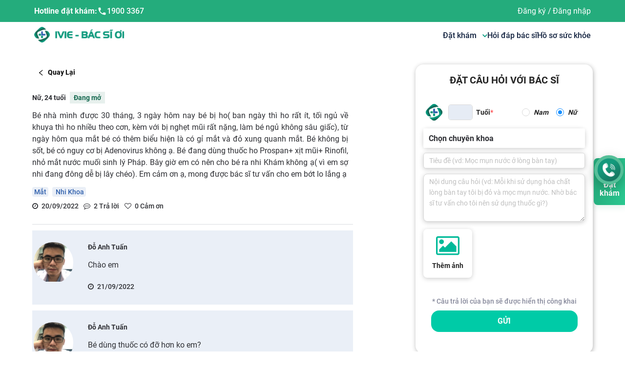

--- FILE ---
content_type: text/html; charset=utf-8
request_url: https://ivie.vn/cong-dong?id=31983
body_size: 85791
content:
<!DOCTYPE html><html lang="vi"><head><meta name="viewport" content="width=device-width, height=device-height, initial-scale=1.0, minimum-scale=1.0,  maximum-scale=1.0"/><meta charSet="utf-8"/><link rel="canonical" href="https://ivie.vn/cong-dong?id=31983"/><meta name="viewport" content="width=device-width, initial-scale=1, maximum-scale=1"/><meta name="zalo-platform-site-verification" content="EeBb6VEANZeMYSmir9aR1p_kaGhJa45TC3K"/><script src="https://code.jquery.com/jquery-3.6.0.slim.min.js"></script><link rel="stylesheet" href="https://cdnjs.cloudflare.com/ajax/libs/animate.css/4.1.1/animate.min.css"/><link href="https://maxcdn.bootstrapcdn.com/font-awesome/4.6.3/css/font-awesome.min.css" rel="stylesheet" integrity="sha384-T8Gy5hrqNKT+hzMclPo118YTQO6cYprQmhrYwIiQ/3axmI1hQomh7Ud2hPOy8SP1" crossorigin="anonymous"/><meta name="facebook-domain-verification" content="z6f98s4ijvt7q38xn5dxwu8cf4y8wo"/><link rel="icon" type="image/x-icon" href="[data-uri]"/><script defer="">(function(w,d,s,l,i){w[l]=w[l]||[];w[l].push({'gtm.start':new Date().getTime(),event:'gtm.js'});var f=d.getElementsByTagName(s)[0],
          j=d.createElement(s),dl=l!='dataLayer'?'&l='+l:'';j.async=true;j.src=
          'https://www.googletagmanager.com/gtm.js?id='+i+dl;f.parentNode.insertBefore(j,f);
          })(window,document,'script','dataLayer','GTM-TN6THTR')</script><noscript><iframe src="https://www.googletagmanager.com/ns.html?id=GTM-TN6THTR"
                height="0" width="0" style="display:none;visibility:hidden"></iframe>
                </noscript><meta name="google-site-verification" content="cbtjyqxp26n0SLV6eeEfRxY8iySqC6O4ROrFZhLVARw"/><meta name="twitter:card" content="summary_large_image"/><meta name="twitter:site" content="@site"/><meta name="twitter:creator" content="@handle"/><title>Bé nhà mình được 30 tháng, 3 ngày hôm nay bé bị ho( ban ngày thì ho</title><meta name="robots" content="index,follow"/><meta name="googlebot" content="index,follow"/><meta name="description" content="Bé nhà mình được 30 tháng, 3 ngày hôm nay bé bị ho( ban ngày thì ho rất ít, tối ngủ về khuya thì ho nhiều theo cơn, kèm với bị nghẹt mũi rất nặng, làm bé ngủ"/><meta property="og:title" content="Bé nhà mình được 30 tháng, 3 ngày hôm nay bé bị ho( ban ngày thì ho"/><meta property="og:description" content="Bé nhà mình được 30 tháng, 3 ngày hôm nay bé bị ho( ban ngày thì ho rất ít, tối ngủ về khuya thì ho nhiều theo cơn, kèm với bị nghẹt mũi rất nặng, làm bé ngủ"/><meta property="og:url" content="ivie.vn/cong-dong?id=31983"/><meta property="og:image" content="[data-uri]"/><meta property="og:image:alt" content="ivie.vn"/><meta property="og:image:width" content="800"/><meta property="og:image:height" content="600"/><meta property="og:site_name" content="ivie.vn"/><meta name="next-head-count" content="34"/><link rel="preload" href="/_next/static/css/f9972b01.ce4e16b4.chunk.css" as="style"/><link rel="stylesheet" href="/_next/static/css/f9972b01.ce4e16b4.chunk.css"/><link rel="preload" href="/_next/static/css/9c13bddf.de36c791.chunk.css" as="style"/><link rel="stylesheet" href="/_next/static/css/9c13bddf.de36c791.chunk.css"/><link rel="preload" href="/_next/static/css/styles.a7230384.chunk.css" as="style"/><link rel="stylesheet" href="/_next/static/css/styles.a7230384.chunk.css"/><noscript data-n-css=""></noscript><script defer="" nomodule="" src="/_next/static/chunks/polyfills-a40ef1678bae11e696dba45124eadd70.js"></script><script defer="" src="/_next/static/chunks/f9972b01.34e373399cdc573d23ed.js"></script><script defer="" src="/_next/static/chunks/9c13bddf.6164c81b6ed04bb13dbd.js"></script><script defer="" src="/_next/static/chunks/styles.f00beb5aa1eb90ab0793.js"></script><script defer="" src="/_next/static/chunks/148.fdf97351fcd9ad2c1c63.js"></script><script defer="" src="/_next/static/chunks/158.c239e1cee7d4d7e48654.js"></script><script defer="" src="/_next/static/chunks/139.801f082cc1e8a9861b9a.js"></script><script defer="" src="/_next/static/chunks/134.551d1ecc9e6fc4ecac1c.js"></script><script defer="" src="/_next/static/chunks/169.4ed516efe766d38b7bce.js"></script><script defer="" src="/_next/static/chunks/205.ca6cf2ecfb32ef65c595.js"></script><script defer="" src="/_next/static/chunks/ff239f9d.c6d5187d0c3e693aa6f6.js"></script><script defer="" src="/_next/static/chunks/112.eafba5a33f94600a519c.js"></script><script defer="" src="/_next/static/chunks/138.11615f5bbb456fc65948.js"></script><script defer="" src="/_next/static/chunks/54e40ad9.b24326b8997263842c04.js"></script><script defer="" src="/_next/static/chunks/15.c77c654e6a6d72419773.js"></script><script defer="" src="/_next/static/chunks/141.f07928449add0b0a9442.js"></script><script defer="" src="/_next/static/chunks/208.a9e47fa5e5d6ecf20c41.js"></script><script src="/_next/static/chunks/webpack-e1753a63982f7642c228.js" defer=""></script><script src="/_next/static/chunks/framework.48a441fb05b6de80f4b9.js" defer=""></script><script src="/_next/static/chunks/commons.4637f127b722d3b7f2b3.js" defer=""></script><script src="/_next/static/chunks/main-19fd617af0808d19ea69.js" defer=""></script><script src="/_next/static/chunks/pages/_app-fb48841605c21a4412e5.js" defer=""></script><script src="/_next/static/chunks/29107295.bb1f0446212172f431f7.js" defer=""></script><script src="/_next/static/chunks/pages/cong-dong-ded6d0f849300aadf241.js" defer=""></script><script src="/_next/static/8fnh21DHZxF_2KDgSq3DM/_buildManifest.js" defer=""></script><script src="/_next/static/8fnh21DHZxF_2KDgSq3DM/_ssgManifest.js" defer=""></script><style data-styled="" data-styled-version="5.3.11">@media screen and (min-width:0){.dGUmCv{padding-top:16px;}}/*!sc*/
@media screen and (min-width:768px){.dGUmCv{padding-top:24px;}}/*!sc*/
@media screen and (min-width:1200px){.dGUmCv{padding-top:32px;}}/*!sc*/
@media screen and (min-width:0){.gzupti{margin-bottom:16px;}}/*!sc*/
@media screen and (min-width:1200px){.gzupti{margin-bottom:24px;}}/*!sc*/
@media screen and (min-width:0){.hEwlYS{margin-bottom:8px;padding-bottom:4px;}}/*!sc*/
@media screen and (min-width:768px){.hEwlYS{margin-bottom:12px;padding-bottom:8px;}}/*!sc*/
@media screen and (min-width:992px){.hEwlYS{padding-bottom:12px;}}/*!sc*/
.bsLiac{color:#166950;}/*!sc*/
@media screen and (min-width:0){.bsLiac{background-color:rgba(22,105,80,0.1);padding-left:8px;padding-right:8px;padding-top:4px;padding-bottom:4px;margin-left:8px;}}/*!sc*/
@media screen and (min-width:0){.bMDorf{margin-top:12px;}}/*!sc*/
@media screen and (min-width:768px){.bMDorf{margin-top:16px;}}/*!sc*/
@media screen and (min-width:992px){.bMDorf{margin-top:24px;}}/*!sc*/
@media screen and (min-width:0){.hxmth{margin-bottom:4px;}}/*!sc*/
@media screen and (min-width:768px){.hxmth{margin-bottom:8px;}}/*!sc*/
@media screen and (min-width:0){.gOrZUD{margin-bottom:24px;}}/*!sc*/
@media screen and (min-width:768px){.gOrZUD{margin-bottom:32px;}}/*!sc*/
@media screen and (min-width:1200px){.gOrZUD{margin-bottom:48px;}}/*!sc*/
@media screen and (min-width:0){.ihsFuk{margin-bottom:12px;font-size:20px;}}/*!sc*/
@media screen and (min-width:768px){.ihsFuk{margin-bottom:16px;}}/*!sc*/
@media screen and (min-width:992px){.ihsFuk{margin-bottom:32px;}}/*!sc*/
.xmCDu{color:#86899B;}/*!sc*/
@media screen and (min-width:0){.xmCDu{margin-bottom:8px;margin-top:12px;}}/*!sc*/
@media screen and (min-width:768px){.xmCDu{margin-top:16px;}}/*!sc*/
@media screen and (min-width:992px){.xmCDu{margin-top:32px;}}/*!sc*/
data-styled.g8[id="styleHelpers__styledSystem-sc-1x1jqqv-0"]{content:"dGUmCv,gzupti,hEwlYS,bsLiac,bMDorf,hxmth,gOrZUD,ihsFuk,xmCDu,"}/*!sc*/
.biLcvo.biLcvo{text-align:center;white-space:nowrap;border-radius:2px;border:1px solid;cursor:pointer;display:-webkit-box;display:-webkit-flex;display:-ms-flexbox;display:flex;-webkit-box-pack:center;-webkit-justify-content:center;-ms-flex-pack:center;justify-content:center;-webkit-align-items:center;-webkit-box-align:center;-ms-flex-align:center;align-items:center;font-weight:500;color:#000;background-color:transparent;border-color:transparent;}/*!sc*/
.biLcvo.biLcvo:focus{outline:none;}/*!sc*/
.biLcvo.biLcvo.btn-sm{height:33px;}/*!sc*/
.biLcvo.biLcvo.btn-md{height:38px;}/*!sc*/
.biLcvo.biLcvo.btn-lg{height:50px;}/*!sc*/
.biLcvo.biLcvo:hover{color:#000;background-color:transparent;border-color:transparent;}/*!sc*/
.biLcvo.biLcvo:focus{border-color:transparent;box-shadow:0 0 0 2pt transparent;}/*!sc*/
.biLcvo.biLcvo:disabled,.biLcvo.biLcvo.disabled{color:#6c757d;border-color:#ddd;background-color:#ddd;cursor:not-allowed;opacity:1;}/*!sc*/
.dZrCMZ.dZrCMZ{text-align:center;white-space:nowrap;border-radius:999px;border:1px solid;cursor:pointer;display:-webkit-box;display:-webkit-flex;display:-ms-flexbox;display:flex;-webkit-box-pack:center;-webkit-justify-content:center;-ms-flex-pack:center;justify-content:center;-webkit-align-items:center;-webkit-box-align:center;-ms-flex-align:center;align-items:center;font-weight:500;width:120px;color:#000;background-color:transparent;border-color:#86899B;}/*!sc*/
.dZrCMZ.dZrCMZ:focus{outline:none;}/*!sc*/
.dZrCMZ.dZrCMZ.btn-sm{height:33px;}/*!sc*/
.dZrCMZ.dZrCMZ.btn-md{height:38px;}/*!sc*/
.dZrCMZ.dZrCMZ.btn-lg{height:50px;}/*!sc*/
.dZrCMZ.dZrCMZ:hover{color:white;background-color:#7EA802;border-color:#7EA802;}/*!sc*/
.dZrCMZ.dZrCMZ:focus{border-color:transparent;box-shadow:0 0 0 2pt #7EA802;}/*!sc*/
.dZrCMZ.dZrCMZ:disabled,.dZrCMZ.dZrCMZ.disabled{color:#6c757d;border-color:#ddd;background-color:#ddd;cursor:not-allowed;opacity:1;}/*!sc*/
.fNssIi.fNssIi{text-align:center;white-space:nowrap;border-radius:2px;border:1px solid;cursor:pointer;display:-webkit-box;display:-webkit-flex;display:-ms-flexbox;display:flex;-webkit-box-pack:center;-webkit-justify-content:center;-ms-flex-pack:center;justify-content:center;-webkit-align-items:center;-webkit-box-align:center;-ms-flex-align:center;align-items:center;font-weight:500;width:300px;color:#FFFFFF;background-color:#00CBA7;border-color:#00CBA7;}/*!sc*/
.fNssIi.fNssIi:focus{outline:none;}/*!sc*/
.fNssIi.fNssIi.btn-sm{height:33px;}/*!sc*/
.fNssIi.fNssIi.btn-md{height:38px;}/*!sc*/
.fNssIi.fNssIi.btn-lg{height:50px;}/*!sc*/
.fNssIi.fNssIi a{color:#212529;}/*!sc*/
.fNssIi.fNssIi:hover,.fNssIi.fNssIi.active,.fNssIi.fNssIi a:hover{color:white;background-color:#7EA802;border-color:#7EA802;}/*!sc*/
.fNssIi.fNssIi:hover a,.fNssIi.fNssIi.active a,.fNssIi.fNssIi a:hover a{color:white;}/*!sc*/
.fNssIi.fNssIi:focus{box-shadow:0 0 0 2pt #00CBA7;}/*!sc*/
.fNssIi.fNssIi:disabled,.fNssIi.fNssIi.disabled{color:#6c757d;border-color:#ddd;background-color:#ddd;cursor:not-allowed;opacity:1;}/*!sc*/
data-styled.g19[id="style__ButtonWrapper-sc-10mzqgb-0"]{content:"biLcvo,dZrCMZ,fNssIi,"}/*!sc*/
html body{font-family:'Roboto';font-weight:500;color:#2F3035;}/*!sc*/
html{font-size:14px;}/*!sc*/
::-webkit-scrollbar{width:10px;}/*!sc*/
::-webkit-scrollbar-track{border-radius:10px;background:#C4C4C4;}/*!sc*/
::-webkit-scrollbar-thumb{border-radius:10px;background:#888;}/*!sc*/
::-webkit-scrollbar-thumb:hover{background:#555;}/*!sc*/
.text-white{color:#fff !important;}/*!sc*/
.text-blue3{color:#3161AD !important;}/*!sc*/
.text-blue4{color:#075BB5 !important;}/*!sc*/
.text-red{color:#ED1846 !important;}/*!sc*/
.text-green{color:#00CBA7 !important;}/*!sc*/
.text-orange{color:#FFAD4D !important;}/*!sc*/
.text-purple{color:#9D68C2 !important;}/*!sc*/
.text-gray2{color:#86899B !important;}/*!sc*/
.picker-image{width:100px;display:-webkit-box;display:-webkit-flex;display:-ms-flexbox;display:flex;cursor:pointer;text-align:center;-webkit-box-pack:center;-webkit-justify-content:center;-ms-flex-pack:center;justify-content:center;-webkit-flex-direction:column;-ms-flex-direction:column;flex-direction:column;margin-left:20px;-webkit-align-items:center;-webkit-box-align:center;-ms-flex-align:center;align-items:center;background:#ffffff;box-shadow:0px 2px 10px rgba(0,0,0,0.2);border-radius:8px;}/*!sc*/
.picker-image .button{color:#ffffff;outline:none;border:0;border-radius:5px;margin-bottom:10px;}/*!sc*/
.picker-image span{font-style:italic;font-weight:normal;font-size:12px;line-height:15px;color:#223645;}/*!sc*/
input:disabled{cursor:not-allowed;}/*!sc*/
data-styled.g29[id="sc-global-jnOKRW1"]{content:"sc-global-jnOKRW1,"}/*!sc*/
.bbFFvK{background:#3ab58a;color:white;font-weight:400;font-size:16px;line-height:20px;padding-top:40px;padding-bottom:40px;width:100%;overflow:hidden;}/*!sc*/
@media (max-width:1024px){.bbFFvK{padding-top:24px;}}/*!sc*/
.bbFFvK .logo{cursor:pointer;}/*!sc*/
@media (max-width:1024px){.bbFFvK .logo{margin-bottom:33px;}}/*!sc*/
@media (max-width:786px){.bbFFvK .logo{margin-bottom:25px;}}/*!sc*/
.bbFFvK .name{font-weight:700;font-size:18px;line-height:20px;color:#ffffff;}/*!sc*/
.bbFFvK .ant-col > div:not(:first-child){margin-top:16px;margin-bottom:16px;}/*!sc*/
.bbFFvK .wrap-info .wrap-text{display:-webkit-box;display:-webkit-flex;display:-ms-flexbox;display:flex;margin-top:16px;margin-bottom:16px;}/*!sc*/
.bbFFvK .wrap-info .wrap-text h3{-webkit-flex-shrink:0;-ms-flex-negative:0;flex-shrink:0;font-weight:400;font-size:16px;line-height:20px;-webkit-letter-spacing:0.02em;-moz-letter-spacing:0.02em;-ms-letter-spacing:0.02em;letter-spacing:0.02em;margin-right:8px;color:rgb(255 255 255 / 50%);}/*!sc*/
@media (max-width:768px){.bbFFvK .wrap-info .wrap-text h3{font-size:14px;line-height:20px;}}/*!sc*/
.bbFFvK .wrap-info .wrap-text .info{display:-webkit-box;display:-webkit-flex;display:-ms-flexbox;display:flex;-webkit-flex-direction:row;-ms-flex-direction:row;flex-direction:row;-webkit-align-items:center;-webkit-box-align:center;-ms-flex-align:center;align-items:center;color:#ffffff;}/*!sc*/
@media (max-width:768px){.bbFFvK .wrap-info .wrap-text .info span{font-size:14px;line-height:20px;}}/*!sc*/
.bbFFvK .wrap-info .wrap-text .info a{font:inherit;color:inherit;-webkit-flex:1;-ms-flex:1;flex:1;margin-left:8px;}/*!sc*/
.bbFFvK .wrap-info .wrap-text .info svg{width:24px;display:block;}/*!sc*/
.bbFFvK .wrap-info .wrap-text .info span{font-weight:500;font-size:16px;line-height:20px;-webkit-letter-spacing:0.03em;-moz-letter-spacing:0.03em;-ms-letter-spacing:0.03em;letter-spacing:0.03em;}/*!sc*/
@media (max-width:1200px){.bbFFvK .wrap-download{margin-top:90px;}}/*!sc*/
@media (max-width:768px){.bbFFvK .menu-level1{-webkit-order:3;-ms-flex-order:3;order:3;}.bbFFvK .wrap-download{-webkit-order:4;-ms-flex-order:4;order:4;margin-top:30px;}}/*!sc*/
.bbFFvK .logo-link{display:-webkit-box;display:-webkit-flex;display:-ms-flexbox;display:flex;gap:2rem;}/*!sc*/
@media (max-width:991px){.bbFFvK .logo-link{gap:0;}.bbFFvK .logo-link > * + *{margin-left:26px;}}/*!sc*/
.bbFFvK .logo-link img{max-width:160px !important;}/*!sc*/
@media (max-width:768px){.bbFFvK .logo-link img{max-width:120px !important;}}/*!sc*/
.bbFFvK .title-menu{font-weight:700;font-size:18px;line-height:19px;color:#ffffff;}/*!sc*/
@media (max-width:768px){.bbFFvK .title-menu{font-size:16px;line-height:17px;margin-top:16px;}}/*!sc*/
.bbFFvK .item-star-container{display:-webkit-box;display:-webkit-flex;display:-ms-flexbox;display:flex;-webkit-flex-direction:row;-ms-flex-direction:row;flex-direction:row;-webkit-align-items:center;-webkit-box-align:center;-ms-flex-align:center;align-items:center;}/*!sc*/
.bbFFvK .item-star-container .label-container{display:-webkit-box;display:-webkit-flex;display:-ms-flexbox;display:flex;-webkit-flex-direction:column;-ms-flex-direction:column;flex-direction:column;margin-right:6px;}/*!sc*/
.bbFFvK .item-star-container .label-container:hover{font-weight:700;font-size:17px;line-height:20px;}/*!sc*/
.bbFFvK .item-star-container .label-hover:hover{font-weight:700;font-size:17px;line-height:20px;color:red;}/*!sc*/
.bbFFvK .item-star-container svg{min-width:24px;}/*!sc*/
.bbFFvK .item-size{font-weight:500;font-size:16px;line-height:17px;color:#ffffff;}/*!sc*/
@media (max-width:768px){.bbFFvK .item-size{font-size:14px;line-height:15px;}}/*!sc*/
.bbFFvK .item-menu{cursor:pointer;}/*!sc*/
.bbFFvK .item-menu .h3-hover:hover{font-weight:700;font-size:17px;line-height:20px;}/*!sc*/
.bbFFvK .item-menu:first-child{margin-bottom:0px;}/*!sc*/
.bbFFvK .item-star{font-weight:700;}/*!sc*/
.bbFFvK .link-element h3{font-weight:400;font-size:16px;line-height:17px;text-align:left;color:#ffffff;}/*!sc*/
@media (max-width:768px){.bbFFvK .link-element h3{font-size:14px;line-height:15px;}}/*!sc*/
.bbFFvK .item-hover:hover{font-weight:700;font-size:17px;line-height:20px;}/*!sc*/
.bbFFvK .item-hover:hover h3{font-weight:700;font-size:17px;line-height:20px;}/*!sc*/
.bbFFvK .title-download{font-weight:400;font-size:42px;line-height:50px;position:absolute;top:-20px;-webkit-transform:translate(-50%,-100%);-ms-transform:translate(-50%,-100%);transform:translate(-50%,-100%);left:50%;}/*!sc*/
.bbFFvK .link-download{display:-webkit-box;display:-webkit-flex;display:-ms-flexbox;display:flex;gap:12px;-webkit-align-items:stretch;-webkit-box-align:stretch;-ms-flex-align:stretch;align-items:stretch;-webkit-box-pack:justify;-webkit-justify-content:space-between;-ms-flex-pack:justify;justify-content:space-between;margin-top:0px !important;}/*!sc*/
.bbFFvK .link-download img{max-width:100%;}/*!sc*/
.bbFFvK .link-download .left{width:55%;}/*!sc*/
.bbFFvK .link-download .right{width:40%;}/*!sc*/
.bbFFvK .text-description{text-align:center;position:relative;height:15px;margin-top:24px !important;margin-bottom:24px !important;font-weight:500;font-size:12px;line-height:13px;}/*!sc*/
.bbFFvK .text-description span{padding:0px 8px;background:#3ab58a;position:absolute;z-index:2;left:50%;top:50%;-webkit-transform:translate(-50%,-50%);-ms-transform:translate(-50%,-50%);transform:translate(-50%,-50%);width:-webkit-fit-content;width:-moz-fit-content;width:fit-content;}/*!sc*/
.bbFFvK .text-description::before{content:'';width:100%;height:1px;background:white;position:absolute;left:0;top:50%;}/*!sc*/
.bbFFvK .btn-booking{border:1px solid #ffffff;box-sizing:border-box;border-radius:8px;padding:11px 60px;width:200px;height:40px;border:1px solid #ffffff;background:transparent !important;color:#ffffff !important;font-size:16px;line-height:17px;text-align:center;font-weight:700;width:calc(100% - 20px);margin:0 auto;display:block;}/*!sc*/
@media (max-width:768px){.bbFFvK .btn-booking{width:299.5px;height:40px;padding:12px 60px;}}/*!sc*/
data-styled.g30[id="styled__FooterContainer-sc-60wnjg-0"]{content:"bbFFvK,"}/*!sc*/
.zoplU{background:#34a37c;color:white;font-weight:400;font-size:14px;line-height:21px;padding-top:16px;padding-bottom:19px;width:100%;overflow:hidden;}/*!sc*/
@media (max-width:768px){.zoplU{font-weight:500;font-size:14px;line-height:15px;padding-top:24px;padding-bottom:32px;}.zoplU .wrap-bottom-footer{-webkit-flex-direction:column;-ms-flex-direction:column;flex-direction:column;gap:20px;}}/*!sc*/
.zoplU .social > * + *{margin-left:8px;}/*!sc*/
.zoplU .social .item{width:36px;height:36px;background:white;border-radius:100rem;display:-webkit-box;display:-webkit-flex;display:-ms-flexbox;display:flex;-webkit-align-items:center;-webkit-box-align:center;-ms-flex-align:center;align-items:center;-webkit-box-pack:center;-webkit-justify-content:center;-ms-flex-pack:center;justify-content:center;}/*!sc*/
data-styled.g31[id="styled__SocialContainer-sc-60wnjg-1"]{content:"zoplU,"}/*!sc*/
.cWgKqq{font-weight:400;font-size:14px;line-height:15px;}/*!sc*/
@media (max-width:991px){.cWgKqq>div:first-child{display:none;}.cWgKqq.header-embed>div:first-child{display:block !important;}}/*!sc*/
data-styled.g32[id="styled__HeaderContainer-sc-2v8388-0"]{content:"cWgKqq,"}/*!sc*/
.iynpIg{background:#24AC7C;}/*!sc*/
@media (max-width:991px){.iynpIg{background:white;}}/*!sc*/
.iynpIg .logo{display:none !important;}/*!sc*/
@media (max-width:991px){.iynpIg .logo{display:inline-block;}}/*!sc*/
.iynpIg .user-avatar{width:24px;height:24px;border-radius:100%;}/*!sc*/
.iynpIg .container{color:rgba(20,36,65,0.8);padding:12.5px 0px;}/*!sc*/
@media (max-width:991px){.iynpIg .container{padding:10px 0px;}}/*!sc*/
.iynpIg .container .support a{color:rgba(20,36,65,0.8);font-weight:400;}/*!sc*/
@media (max-width:991px){.iynpIg .container{display:none;}}/*!sc*/
.iynpIg .user-wrapper{position:relative;display:-webkit-box;display:-webkit-flex;display:-ms-flexbox;display:flex;-webkit-align-items:center;-webkit-box-align:center;-ms-flex-align:center;align-items:center;font-size:14px;}/*!sc*/
.iynpIg .user-wrapper .profile-tab{-webkit-flex:1;-ms-flex:1;flex:1;display:-webkit-box;display:-webkit-flex;display:-ms-flexbox;display:flex;-webkit-align-items:center;-webkit-box-align:center;-ms-flex-align:center;align-items:center;}/*!sc*/
.iynpIg .user-wrapper .profile-tab .user-name{padding:0 10px;max-width:150px;overflow:hidden;white-space:nowrap;text-overflow:ellipsis;}/*!sc*/
.iynpIg .user-wrapper .profile-tab .text-user{color:rgba(20,36,65,0.8) !important;}/*!sc*/
.iynpIg .user-wrapper .box-info{position:absolute;top:40px;min-width:180px;background:#fff;z-index:10;background:#ffffff;box-shadow:0px 4px 20px rgba(0,0,0,0.25);border-radius:5px;}/*!sc*/
.iynpIg .user-wrapper .one-row-box{padding:8px;display:-webkit-box;display:-webkit-flex;display:-ms-flexbox;display:flex;-webkit-align-items:center;-webkit-box-align:center;-ms-flex-align:center;align-items:center;}/*!sc*/
.iynpIg .user-wrapper .one-row-box .box-menu-icon{margin:0 5px;width:20px;font-size:22px;}/*!sc*/
.iynpIg .user-wrapper .one-row-box .box-menu-text{font-weight:bold;color:black;font-size:14px;line-height:18px;}/*!sc*/
.iynpIg .user-wrapper .one-row-box:hover{background:#00d2b1;color:#fff;cursor:pointer;}/*!sc*/
@media (max-width:991px){.iynpIg .user-wrapper{padding:0px !important;font-weight:400;font-size:16px;line-height:17px;text-align:center;color:rgba(20,36,65,0.8);}}/*!sc*/
data-styled.g33[id="styled__HeadingContainer-sc-2v8388-1"]{content:"iynpIg,"}/*!sc*/
.fyGCDH{background:#FFFFFF;}/*!sc*/
@media (max-width:1200px){.fyGCDH .logo{display:none !important;}}/*!sc*/
.fyGCDH .ant-popover-arrow{display:none !important;}/*!sc*/
.fyGCDH .ant-popover-inner{background:#FFFFFF;box-shadow:0px 2px 10px rgba(0,0,0,0.25);border-radius:0px 0px 8px 8px;}/*!sc*/
.fyGCDH .ant-popover-inner-content{padding:0px !important;}/*!sc*/
.fyGCDH .container{color:rgba(20,36,65,0.8);padding:10px 0px;}/*!sc*/
@media (max-width:991px){.fyGCDH .container{padding:10px 0px;}}/*!sc*/
.fyGCDH .container .logo{cursor:pointer;}/*!sc*/
.fyGCDH .container .wrap-menu{gap:30px;font-size:16px;line-height:17px;}/*!sc*/
@media (max-width:1200px){.fyGCDH .container .wrap-menu{display:-webkit-box;display:-webkit-flex;display:-ms-flexbox;display:flex;-webkit-box-pack:space-evenly;-webkit-justify-content:space-evenly;-ms-flex-pack:space-evenly;justify-content:space-evenly;-webkit-align-items:center;-webkit-box-align:center;-ms-flex-align:center;align-items:center;width:100%;}}/*!sc*/
@media (max-width:991px){.fyGCDH .container .wrap-menu{-webkit-flex-direction:column;-ms-flex-direction:column;flex-direction:column;height:auto;-webkit-align-items:flex-start !important;-webkit-box-align:flex-start !important;-ms-flex-align:flex-start !important;align-items:flex-start !important;gap:0px;}.fyGCDH .container .wrap-menu > *+*{margin-top:24px;}}/*!sc*/
.fyGCDH .container .wrap-menu .menu-item{font-weight:400;text-align:center;color:#142441;cursor:pointer;max-width:160px;-webkit-text-decoration:none !important;text-decoration:none !important;}/*!sc*/
.fyGCDH .container .wrap-menu .menu-item .menu-flex{display:-webkit-box;display:-webkit-flex;display:-ms-flexbox;display:flex;-webkit-align-items:center;-webkit-box-align:center;-ms-flex-align:center;align-items:center;-webkit-box-pack:center;-webkit-justify-content:center;-ms-flex-pack:center;justify-content:center;}/*!sc*/
.fyGCDH .container .wrap-menu .menu-item .menu-name{font-weight:600;font-size:16px;line-height:17px;color:#142441;}/*!sc*/
.fyGCDH .container .wrap-menu .menu-item .menu-name svg{width:10px;margin-left:5px;}/*!sc*/
.fyGCDH .container .wrap-menu .menu-item .menu-name:hover{color:#00977B;}/*!sc*/
.fyGCDH .container .wrap-menu .btn-download{padding:12px 24px;background:linear-gradient(96.65deg,#24AC7C 2.85%,#2AC890 100.01%);box-shadow:0px 6px 12px rgba(65,182,127,0.12);border-radius:8px;color:#FFFFFF;font-weight:700;text-align:center;font-size:inherit;line-height:inherit;height:100%;}/*!sc*/
@media (max-width:991px){.fyGCDH .container .wrap-menu .btn-download{display:none;}}/*!sc*/
data-styled.g35[id="styled__MenuContainer-sc-2v8388-3"]{content:"fyGCDH,"}/*!sc*/
.bRVvQl{display:none;max-width:100%;}/*!sc*/
@media (max-width:991px){.bRVvQl{background:white;display:block;padding:16px;width:100%;}}/*!sc*/
data-styled.g36[id="styled__MobileContainer-sc-2v8388-4"]{content:"bRVvQl,"}/*!sc*/
.fXZSzQ{margin-left:-50px;margin-right:-50px;position:fixed;z-index:4;top:0px;height:100%;width:100%;}/*!sc*/
.fXZSzQ.hidden{-webkit-animation:hidden 1ms;animation:hidden 1ms;right:-100vw;}/*!sc*/
.fXZSzQ .mask{position:fixed;z-index:4;top:0px;height:100%;width:100%;background:black;opacity:0.6;}/*!sc*/
.fXZSzQ .title-download{font-weight:400;font-size:42px;line-height:50px;position:absolute;top:-20px;-webkit-transform:translate(-50%,-100%);-ms-transform:translate(-50%,-100%);transform:translate(-50%,-100%);left:50%;}/*!sc*/
.fXZSzQ .link-download{display:-webkit-box;display:-webkit-flex;display:-ms-flexbox;display:flex;gap:12px;-webkit-align-items:stretch;-webkit-box-align:stretch;-ms-flex-align:stretch;align-items:stretch;-webkit-box-pack:justify;-webkit-justify-content:space-between;-ms-flex-pack:justify;justify-content:space-between;margin-top:0px !important;}/*!sc*/
.fXZSzQ .link-download img{max-width:100%;}/*!sc*/
.fXZSzQ .link-download .left{width:55%;}/*!sc*/
.fXZSzQ .link-download .right{width:40%;}/*!sc*/
.fXZSzQ .menu{position:fixed;z-index:5;top:0px;height:100%;width:312px;max-width:100%;background:white;opacity:1;padding:20px 24px 64px 32px;overflow-y:scroll;overflow-x:hidden;}/*!sc*/
.fXZSzQ .menu.header-open{-webkit-animation-name:openMenu;animation-name:openMenu;-webkit-animation-duration:0.5s;animation-duration:0.5s;right:0px;}/*!sc*/
.fXZSzQ .menu.header-close{-webkit-animation-name:closeMenu;animation-name:closeMenu;-webkit-animation-duration:0.5s;animation-duration:0.5s;right:-100vw;}/*!sc*/
.fXZSzQ .menu .ic_close{float:right;}/*!sc*/
.fXZSzQ .menu .text{font-size:14px;line-height:15px;color:rgba(20,36,65,0.8);}/*!sc*/
.fXZSzQ .menu .left{width:auto;}/*!sc*/
.fXZSzQ .menu .left>a:first-child{margin-bottom:15px;}/*!sc*/
.fXZSzQ .menu .right img{height:100%;max-height:100%;}/*!sc*/
.fXZSzQ .menu .wrap-support{display:-webkit-box;display:-webkit-flex;display:-ms-flexbox;display:flex;gap:8px;padding:10px 0px;color:#142441;}/*!sc*/
@media (max-width:901px){.fXZSzQ .menu .wrap-support{gap:0px;}.fXZSzQ .menu .wrap-support > *+*{margin-left:8px;}}/*!sc*/
.fXZSzQ .menu .wrap-support a,.fXZSzQ .menu .wrap-support a:hover{color:#142441;}/*!sc*/
.fXZSzQ .menu .wrap-support >div{width:calc(50% - 5px);}/*!sc*/
.fXZSzQ .menu .wrap-support .item{background:rgba(31,163,139,0.05);border-radius:4px;padding:9px 17px;display:-webkit-box;display:-webkit-flex;display:-ms-flexbox;display:flex;-webkit-flex-direction:column;-ms-flex-direction:column;flex-direction:column;gap:7px;-webkit-align-items:center;-webkit-box-align:center;-ms-flex-align:center;align-items:center;text-align:center;}/*!sc*/
@media (max-width:901px){.fXZSzQ .menu .wrap-support .item{gap:0px;}.fXZSzQ .menu .wrap-support .item > *+*{margin-top:7px;}}/*!sc*/
.fXZSzQ .menu .wrap-support .hot-line .text-hot-line{font-size:10px;line-height:10px;}/*!sc*/
.fXZSzQ .menu .wrap-support .hot-line .text-hot-line .link-hot-line{font-size:16px;line-height:17px;font-weight:600;}/*!sc*/
.fXZSzQ .menu .wrap-support .support{font-weight:600;font-size:12px;line-height:13px;white-space:pre-wrap;}/*!sc*/
.fXZSzQ .menu .wrap-support .support a{margin-top:auto;}/*!sc*/
@-webkit-keyframes openMenu{from{right:-300px;}to{right:0px;}}/*!sc*/
@keyframes openMenu{from{right:-300px;}to{right:0px;}}/*!sc*/
@-webkit-keyframes closeMenu{from{right:0px;}to{right:-300px;}}/*!sc*/
@keyframes closeMenu{from{right:0px;}to{right:-300px;}}/*!sc*/
@-webkit-keyframes hidden{from{right:0;}to{right:-100%;}}/*!sc*/
@keyframes hidden{from{right:0;}to{right:-100%;}}/*!sc*/
data-styled.g37[id="styled__MobileMenu-sc-2v8388-5"]{content:"fXZSzQ,"}/*!sc*/
.dTyGFX{font-weight:700;}/*!sc*/
data-styled.g170[id="commons__CustomH3-sc-16b1ztu-2"]{content:"dTyGFX,"}/*!sc*/
.iiiLvG{background:#ffffff;box-shadow:1px 2px 10px rgba(0,0,0,0.3);border-radius:16px;padding:20px 16px;}/*!sc*/
.iiiLvG label{font-style:italic;}/*!sc*/
.iiiLvG input,.iiiLvG .ant-input-number{border-radius:5px;}/*!sc*/
.iiiLvG .group-image{display:-webkit-box;display:-webkit-flex;display:-ms-flexbox;display:flex;}/*!sc*/
.iiiLvG .group-image .picker-image{height:100px;margin:5px 0;}/*!sc*/
.iiiLvG .group-image .attachment{margin-left:10px;}/*!sc*/
.iiiLvG .group-image .attachment .attachment-item{display:inline-block;margin:5px;position:relative;background:#ffffff;box-sizing:border-box;border-radius:5px;box-shadow:0px 4px 20px rgba(0,0,0,0.25);border-radius:7px;}/*!sc*/
.iiiLvG .group-image .attachment .attachment-item .data-image{border-radius:7px;width:100px;height:100px;object-fit:cover;}/*!sc*/
.iiiLvG .group-image .attachment .attachment-item .button-remove{cursor:pointer;position:absolute;top:0;right:0;width:15px;height:15px;margin:5px;}/*!sc*/
.iiiLvG .btn{height:44px;border-radius:16px;font-size:16px;border:none;}/*!sc*/
.iiiLvG .ant-form-item-control .ant-select,.iiiLvG .ant-form-item-control textarea{background:#ffffff;box-shadow:0px 2px 10px rgba(0,0,0,0.2);border-radius:8px;}/*!sc*/
.iiiLvG .ant-form-item-control .ant-select .ant-select-selection-placeholder,.iiiLvG .ant-form-item-control textarea .ant-select-selection-placeholder{color:#2F3035;font-size:16px;}/*!sc*/
.iiiLvG .ant-form-item-control .ant-select .ant-input,.iiiLvG .ant-form-item-control textarea .ant-input,.iiiLvG .ant-form-item-control .ant-select .ant-select-selector,.iiiLvG .ant-form-item-control textarea .ant-select-selector{font-weight:bold;min-height:40px;border:none;}/*!sc*/
.iiiLvG .ant-form-item:not(:last-child){margin-bottom:20px;}/*!sc*/
.iiiLvG .ant-form-item-label .ant-form-item-required::after{display:inline-block;margin-right:4px;color:#ff4d4f;font-size:14px;line-height:1;content:'*';}/*!sc*/
data-styled.g175[id="congDong__WrapFrom-sc-1b2xbto-2"]{content:"iiiLvG,"}/*!sc*/
.kWRDOv .ant-form-item .ant-input-number-handler-wrap{display:none;}/*!sc*/
.kWRDOv .ant-form-item .ant-form-item-explain{display:none;}/*!sc*/
.kWRDOv .ant-form-item input{background-color:rgba(49,97,173,0.12);max-width:48px;}/*!sc*/
.kWRDOv img{max-width:44px;width:100%;}/*!sc*/
.kWRDOv span{font-weight:700;}/*!sc*/
data-styled.g176[id="congDong__FormHorizontal-sc-1b2xbto-3"]{content:"kWRDOv,"}/*!sc*/
.gTfRpJ{font-weight:700;}/*!sc*/
data-styled.g177[id="congDong__StatusQuestion-sc-1b2xbto-4"]{content:"gTfRpJ,"}/*!sc*/
.bfQLKr{border-bottom:1px solid rgba(134,137,155,0.3);background-color:transparent;cursor:auto;-webkit-flex:1;-ms-flex:1;flex:1;}/*!sc*/
.bfQLKr .row{margin:0 -8px;}/*!sc*/
.bfQLKr .row > *{padding:0 8px;}/*!sc*/
.bfQLKr .card{border:none;background-color:transparent;}/*!sc*/
.bfQLKr .card .title{text-align:justify;color:#3161AD;font-size:16px;font-weight:700;}/*!sc*/
.bfQLKr .card .title:hover{color:#37464d;}/*!sc*/
.bfQLKr .card .specialist{font-size:14px !important;padding:2px 4px;font-weight:600;line-height:normal;border-radius:4px;background:rgba(49,97,173,0.10);margin-right:8px;}/*!sc*/
.bfQLKr .description{text-align:justify;font-weight:400;font-size:16px;}/*!sc*/
.bfQLKr .time{white-space:nowrap;}/*!sc*/
.bfQLKr .doctor{margin-top:24px;margin-left:3px;}/*!sc*/
.bfQLKr .card-body{display:-webkit-box;display:-webkit-flex;display:-ms-flexbox;display:flex;-webkit-flex:1 1 auto;-ms-flex:1 1 auto;flex:1 1 auto;min-height:1px;-webkit-flex-direction:column;-ms-flex-direction:column;flex-direction:column;-webkit-box-pack:justify;-webkit-justify-content:space-between;-ms-flex-pack:justify;justify-content:space-between;padding:0;padding-right:5px;}/*!sc*/
.bfQLKr .card-body .color-a{color:#3161AD;}/*!sc*/
@media (min-width:576px){.bfQLKr .card-body{padding-right:7px;}.bfQLKr .row{margin:0 -15px;}.bfQLKr .row > *{padding:0 15px;}}/*!sc*/
@media (min-width:992px){.bfQLKr .card-body{padding-right:10px;}.bfQLKr .card .title{font-size:20px;}.bfQLKr .card .description{font-size:16px;}}/*!sc*/
.hsxeBd{border-bottom:none;background-color:rgba(49,97,173,0.1);cursor:auto;-webkit-flex:1;-ms-flex:1;flex:1;}/*!sc*/
.hsxeBd .row{margin:0 -8px;}/*!sc*/
.hsxeBd .row > *{padding:0 8px;}/*!sc*/
.hsxeBd .card{border:none;background-color:transparent;}/*!sc*/
.hsxeBd .card .title{text-align:justify;color:#3161AD;font-size:16px;font-weight:700;}/*!sc*/
.hsxeBd .card .title:hover{color:#37464d;}/*!sc*/
.hsxeBd .card .specialist{font-size:14px !important;padding:2px 4px;font-weight:600;line-height:normal;border-radius:4px;background:rgba(49,97,173,0.10);margin-right:8px;}/*!sc*/
.hsxeBd .description{text-align:justify;font-weight:400;font-size:16px;}/*!sc*/
.hsxeBd .time{white-space:nowrap;}/*!sc*/
.hsxeBd .doctor{margin-top:24px;margin-left:3px;}/*!sc*/
.hsxeBd .card-body{display:-webkit-box;display:-webkit-flex;display:-ms-flexbox;display:flex;-webkit-flex:1 1 auto;-ms-flex:1 1 auto;flex:1 1 auto;min-height:1px;-webkit-flex-direction:column;-ms-flex-direction:column;flex-direction:column;-webkit-box-pack:justify;-webkit-justify-content:space-between;-ms-flex-pack:justify;justify-content:space-between;padding:0;padding-right:5px;}/*!sc*/
.hsxeBd .card-body .color-a{color:#3161AD;}/*!sc*/
@media (min-width:576px){.hsxeBd .card-body{padding-right:7px;}.hsxeBd .row{margin:0 -15px;}.hsxeBd .row > *{padding:0 15px;}}/*!sc*/
@media (min-width:992px){.hsxeBd .card-body{padding-right:10px;}.hsxeBd .card .title{font-size:20px;}.hsxeBd .card .description{font-size:16px;}}/*!sc*/
data-styled.g180[id="congDong__WrapperItem-sc-1b2xbto-7"]{content:"bfQLKr,hsxeBd,"}/*!sc*/
</style></head><body><div id="__next"><div style="width:100%;height:100%"><div class="Toastify"></div><div class="booking-fixed-visiable" id="booking-fixed"><svg width="30" height="30" viewBox="0 0 30 30" fill="none" xmlns="http://www.w3.org/2000/svg"><path d="M2.34375 22.9688V3.51562C2.34375 2.86945 2.86945 2.34375 3.51562 2.34375H12.4219C13.068 2.34375 13.5938 2.86945 13.5938 3.51562V6.26965C14.2622 5.44307 15.0525 4.71902 15.9375 4.12547V3.51562C15.9375 1.57711 14.3604 0 12.4219 0H3.51562C1.57711 0 0 1.57711 0 3.51562V26.4844C0 28.4229 1.57711 30 3.51562 30H12.4219C14.3604 30 15.9375 28.4229 15.9375 26.4844V22.9688H2.34375ZM12.4219 27.6562H3.51562C2.86945 27.6562 2.34375 27.1305 2.34375 26.4844V25.3125H13.5938V26.4844C13.5938 27.1305 13.068 27.6562 12.4219 27.6562Z" fill="white"></path><path d="M22.9688 9.375H20.625V11.7188H18.2812V14.0625H20.625V16.4062H22.9688V14.0625H25.3125V11.7188H22.9688V9.375Z" fill="white"></path><path d="M21.7969 4.6875C17.2737 4.6875 13.5938 8.36742 13.5938 12.8906C13.5938 14.1489 13.8715 15.3568 14.4193 16.4806C14.8368 17.3373 14.665 18.3653 13.9918 19.0385L11.9365 21.0938H21.7969C26.3201 21.0938 30 17.4138 30 12.8906C30 8.36742 26.3201 4.6875 21.7969 4.6875ZM21.7969 18.75H16.8033C17.1173 17.6794 17.0378 16.5037 16.5261 15.4537C16.1356 14.6524 15.9375 13.7901 15.9375 12.8906C15.9375 9.65977 18.566 7.03125 21.7969 7.03125C25.0278 7.03125 27.6563 9.65977 27.6563 12.8906C27.6563 16.1215 25.0278 18.75 21.7969 18.75Z" fill="white"></path></svg>Đặt khám</div><div class="app"><div class="styled__HeaderContainer-sc-2v8388-0 cWgKqq header  block" id="header"><div id="app" class="styled__HeadingContainer-sc-2v8388-1 iynpIg"><div class="container flex justify-between items-center"><div class="hidden lg:flex items-center"><span class="text-white font-bold text-base">Hotline đặt khám: </span><a class="font-semibold flex items-center text-white text-base" href="tel:19003367"><div style="display:inline-block;max-width:100%;overflow:hidden;position:relative;box-sizing:border-box;margin:0"><div style="box-sizing:border-box;display:block;max-width:100%"><img style="max-width:100%;display:block;margin:0;border:none;padding:0" alt="" aria-hidden="true" src="[data-uri]"/></div><img src="[data-uri]" decoding="async" data-nimg="intrinsic" style="position:absolute;top:0;left:0;bottom:0;right:0;box-sizing:border-box;padding:0;border:none;margin:auto;display:block;width:0;height:0;min-width:100%;max-width:100%;min-height:100%;max-height:100%"/><noscript><img src="[data-uri]" decoding="async" data-nimg="intrinsic" style="position:absolute;top:0;left:0;bottom:0;right:0;box-sizing:border-box;padding:0;border:none;margin:auto;display:block;width:0;height:0;min-width:100%;max-width:100%;min-height:100%;max-height:100%" loading="lazy"/></noscript></div> 1900 3367</a></div><div class="user-wrapper"><div class="text-base flex w-full cursor-pointer"><span style="color:#ffffff">Đăng ký<!-- --> /</span><span class="ml-1" style="color:#ffffff">Đăng nhập</span></div></div></div></div><div class="styled__MobileContainer-sc-2v8388-4 bRVvQl"><div class="container-fluid flex justify-between items-center"><div style="display:inline-block;max-width:100%;overflow:hidden;position:relative;box-sizing:border-box;margin:0"><div style="box-sizing:border-box;display:block;max-width:100%"><img style="max-width:100%;display:block;margin:0;border:none;padding:0" alt="" aria-hidden="true" src="[data-uri]"/></div><img alt="Logo isofhcare" src="[data-uri]" decoding="async" data-nimg="intrinsic" class="logo" style="position:absolute;top:0;left:0;bottom:0;right:0;box-sizing:border-box;padding:0;border:none;margin:auto;display:block;width:0;height:0;min-width:100%;max-width:100%;min-height:100%;max-height:100%"/><noscript><img alt="Logo isofhcare" srcSet="/_next/image?url=%2F_next%2Fstatic%2FIVIE_logo.svg&amp;w=256&amp;q=75 1x, /_next/image?url=%2F_next%2Fstatic%2FIVIE_logo.svg&amp;w=384&amp;q=75 2x" src="/_next/image?url=%2F_next%2Fstatic%2FIVIE_logo.svg&amp;w=384&amp;q=75" decoding="async" data-nimg="intrinsic" style="position:absolute;top:0;left:0;bottom:0;right:0;box-sizing:border-box;padding:0;border:none;margin:auto;display:block;width:0;height:0;min-width:100%;max-width:100%;min-height:100%;max-height:100%" class="logo" loading="lazy"/></noscript></div><span><svg width="24" height="25" viewBox="0 0 24 25" fill="none" xmlns="http://www.w3.org/2000/svg"><path d="M24 20.9155H8V18.2489H24V20.9155ZM24 14.2489H0V11.5822H24V14.2489ZM24 7.58219H8V4.91553H24V7.58219Z" fill="#142441"></path></svg></span></div><div class="styled__MobileMenu-sc-2v8388-5 fXZSzQ d-none"><div class="mask"></div><div class="header-close menu"><div class="ic_close"><svg width="13" height="12" viewBox="0 0 13 12" fill="none" xmlns="http://www.w3.org/2000/svg"><path d="M12.0024 1.53866C12.3543 1.18667 12.3543 0.615981 12.0024 0.263992C11.6504 -0.0879976 11.0798 -0.087997 10.7278 0.263992L6.26756 4.72472L1.80731 0.264018C1.45535 -0.0879709 0.884724 -0.0879709 0.53277 0.264019C0.180816 0.616007 0.180816 1.1867 0.53277 1.53868L4.99303 5.99939L0.531543 10.4613C0.17959 10.8133 0.17959 11.384 0.531543 11.736C0.883497 12.088 1.45413 12.088 1.80608 11.736L6.26756 7.27405L10.7291 11.736C11.081 12.088 11.6517 12.088 12.0036 11.736C12.3556 11.384 12.3556 10.8133 12.0036 10.4613L7.5421 5.99939L12.0024 1.53866Z" fill="#142441" fill-opacity="0.5"></path></svg></div><div id="app" class="styled__HeadingContainer-sc-2v8388-1 iynpIg"><div class="container flex justify-between items-center"><div class="hidden lg:flex items-center"><span class="text-white font-bold text-base">Hotline đặt khám: </span><a class="font-semibold flex items-center text-white text-base" href="tel:19003367"><div style="display:inline-block;max-width:100%;overflow:hidden;position:relative;box-sizing:border-box;margin:0"><div style="box-sizing:border-box;display:block;max-width:100%"><img style="max-width:100%;display:block;margin:0;border:none;padding:0" alt="" aria-hidden="true" src="[data-uri]"/></div><img src="[data-uri]" decoding="async" data-nimg="intrinsic" style="position:absolute;top:0;left:0;bottom:0;right:0;box-sizing:border-box;padding:0;border:none;margin:auto;display:block;width:0;height:0;min-width:100%;max-width:100%;min-height:100%;max-height:100%"/><noscript><img src="[data-uri]" decoding="async" data-nimg="intrinsic" style="position:absolute;top:0;left:0;bottom:0;right:0;box-sizing:border-box;padding:0;border:none;margin:auto;display:block;width:0;height:0;min-width:100%;max-width:100%;min-height:100%;max-height:100%" loading="lazy"/></noscript></div> 1900 3367</a></div><div class="user-wrapper"><div class="text-base flex w-full cursor-pointer"><span style="color:rgba(20, 36, 65, 0.8)">Đăng ký<!-- --> /</span><span class="ml-1" style="color:rgba(20, 36, 65, 0.8)">Đăng nhập</span></div></div></div></div><hr/><div id="web" class="styled__MenuContainer-sc-2v8388-3 fyGCDH"><div class="container flex justify-between items-center"><div class="logo"><div style="display:inline-block;max-width:100%;overflow:hidden;position:relative;box-sizing:border-box;margin:0"><div style="box-sizing:border-box;display:block;max-width:100%"><img style="max-width:100%;display:block;margin:0;border:none;padding:0" alt="" aria-hidden="true" src="[data-uri]"/></div><img alt="Logo isofhcare" src="[data-uri]" decoding="async" data-nimg="intrinsic" class="logo" style="position:absolute;top:0;left:0;bottom:0;right:0;box-sizing:border-box;padding:0;border:none;margin:auto;display:block;width:0;height:0;min-width:100%;max-width:100%;min-height:100%;max-height:100%"/><noscript><img alt="Logo isofhcare" srcSet="/_next/image?url=%2F_next%2Fstatic%2FIVIE_logo.svg&amp;w=256&amp;q=75 1x, /_next/image?url=%2F_next%2Fstatic%2FIVIE_logo.svg&amp;w=384&amp;q=75 2x" src="/_next/image?url=%2F_next%2Fstatic%2FIVIE_logo.svg&amp;w=384&amp;q=75" decoding="async" data-nimg="intrinsic" style="position:absolute;top:0;left:0;bottom:0;right:0;box-sizing:border-box;padding:0;border:none;margin:auto;display:block;width:0;height:0;min-width:100%;max-width:100%;min-height:100%;max-height:100%" class="logo" loading="lazy"/></noscript></div></div><div class="wrap-menu flex items-center"><div class="menu-item"><span class="menu-name menu-flex popover-menu">Đặt khám<div style="display:inline-block;max-width:100%;overflow:hidden;position:relative;box-sizing:border-box;margin:0"><div style="box-sizing:border-box;display:block;max-width:100%"><img style="max-width:100%;display:block;margin:0;border:none;padding:0" alt="" aria-hidden="true" src="[data-uri]"/></div><img alt="" src="[data-uri]" decoding="async" data-nimg="intrinsic" class="ml-[6px]" style="position:absolute;top:0;left:0;bottom:0;right:0;box-sizing:border-box;padding:0;border:none;margin:auto;display:block;width:0;height:0;min-width:100%;max-width:100%;min-height:100%;max-height:100%"/><noscript><img alt="" src="[data-uri]" decoding="async" data-nimg="intrinsic" style="position:absolute;top:0;left:0;bottom:0;right:0;box-sizing:border-box;padding:0;border:none;margin:auto;display:block;width:0;height:0;min-width:100%;max-width:100%;min-height:100%;max-height:100%" class="ml-[6px]" loading="lazy"/></noscript></div></span></div><a href="/cong-dong" class="menu-item"><span class="menu-name">Hỏi đáp bác sĩ</span></a><a href="/ho-so-suc-khoe" class="menu-item"><span class="menu-name">Hồ sơ sức khỏe</span></a></div></div></div><hr/><div class="text mt-[20px] mb-[16px]">Tải App</div><div class="link-download"><div class="left d-flex flex-column justify-content-between align-items-center "><a href="https://play.google.com/store/apps/details?id=com.isofh.isofhcare" target="_blank"><div style="display:inline-block;max-width:100%;overflow:hidden;position:relative;box-sizing:border-box;margin:0"><div style="box-sizing:border-box;display:block;max-width:100%"><img style="max-width:100%;display:block;margin:0;border:none;padding:0" alt="" aria-hidden="true" src="[data-uri]"/></div><img src="[data-uri]" decoding="async" data-nimg="intrinsic" style="position:absolute;top:0;left:0;bottom:0;right:0;box-sizing:border-box;padding:0;border:none;margin:auto;display:block;width:0;height:0;min-width:100%;max-width:100%;min-height:100%;max-height:100%"/><noscript><img src="[data-uri]" decoding="async" data-nimg="intrinsic" style="position:absolute;top:0;left:0;bottom:0;right:0;box-sizing:border-box;padding:0;border:none;margin:auto;display:block;width:0;height:0;min-width:100%;max-width:100%;min-height:100%;max-height:100%" loading="lazy"/></noscript></div></a><a href="https://apps.apple.com/us/app/isofhcare/id1428148423" target="_blank"><div style="display:inline-block;max-width:100%;overflow:hidden;position:relative;box-sizing:border-box;margin:0"><div style="box-sizing:border-box;display:block;max-width:100%"><img style="max-width:100%;display:block;margin:0;border:none;padding:0" alt="" aria-hidden="true" src="[data-uri]"/></div><img src="[data-uri]" decoding="async" data-nimg="intrinsic" style="position:absolute;top:0;left:0;bottom:0;right:0;box-sizing:border-box;padding:0;border:none;margin:auto;display:block;width:0;height:0;min-width:100%;max-width:100%;min-height:100%;max-height:100%"/><noscript><img src="[data-uri]" decoding="async" data-nimg="intrinsic" style="position:absolute;top:0;left:0;bottom:0;right:0;box-sizing:border-box;padding:0;border:none;margin:auto;display:block;width:0;height:0;min-width:100%;max-width:100%;min-height:100%;max-height:100%" loading="lazy"/></noscript></div></a></div><div style="display:inline-block;max-width:100%;overflow:hidden;position:relative;box-sizing:border-box;margin:0"><div style="box-sizing:border-box;display:block;max-width:100%"><img style="max-width:100%;display:block;margin:0;border:none;padding:0" alt="" aria-hidden="true" src="[data-uri]"/></div><img src="[data-uri]" decoding="async" data-nimg="intrinsic" style="position:absolute;top:0;left:0;bottom:0;right:0;box-sizing:border-box;padding:0;border:none;margin:auto;display:block;width:0;height:0;min-width:100%;max-width:100%;min-height:100%;max-height:100%"/><noscript><img src="[data-uri]" decoding="async" data-nimg="intrinsic" style="position:absolute;top:0;left:0;bottom:0;right:0;box-sizing:border-box;padding:0;border:none;margin:auto;display:block;width:0;height:0;min-width:100%;max-width:100%;min-height:100%;max-height:100%" loading="lazy"/></noscript></div></div><hr/><div class="wrap-support"><div class="hot-line item"><svg width="24" height="24" viewBox="0 0 24 24" fill="none" xmlns="http://www.w3.org/2000/svg"><path d="M17.6719 0C14.1826 0 11.3437 2.83881 11.3437 6.32815C11.3437 7.41509 11.6218 8.47634 12.1507 9.41825L11.3798 11.7308C11.2956 11.9835 11.3614 12.2621 11.5497 12.4504C11.7387 12.6394 12.0175 12.7042 12.2693 12.6202L14.5818 11.8494C15.5237 12.3782 16.585 12.6563 17.6719 12.6563C21.1612 12.6563 24 9.81749 24 6.32815C24 2.83881 21.1612 0 17.6719 0V0ZM17.6719 11.25C16.7379 11.25 15.8285 10.9861 15.0421 10.4868C14.8632 10.3732 14.6432 10.3466 14.4429 10.4134L13.1586 10.8414L13.5867 9.55719C13.6536 9.35657 13.6266 9.13649 13.5133 8.95794C13.014 8.17152 12.75 7.26218 12.75 6.32815C12.75 3.61422 14.958 1.40626 17.6719 1.40626C20.3858 1.40626 22.5938 3.61422 22.5938 6.32815C22.5938 9.04208 20.3858 11.25 17.6719 11.25ZM20.4844 5.62502C20.0961 5.62502 19.7813 5.93983 19.7813 6.32815C19.7813 6.71646 20.0961 7.03128 20.4844 7.03128C20.8727 7.03128 21.1875 6.71646 21.1875 6.32815C21.1875 5.93983 20.8727 5.62502 20.4844 5.62502ZM19.1084 18.2277L15.5287 15.8412C14.695 15.2854 13.5756 15.3963 12.8671 16.1048L11.9252 17.0467C11.3724 16.9665 10.0584 16.6376 8.71039 15.2897C7.36236 13.9416 7.03353 12.6277 6.95337 12.0748L7.89524 11.1329C8.6038 10.4244 8.71461 9.30505 8.15881 8.47133L5.77231 4.89161C5.42037 4.3637 4.85641 4.02508 4.22505 3.96259C3.59345 3.89992 2.97423 4.12145 2.52564 4.5701L1.03365 6.06204C0.322644 6.77299 -0.0519357 7.74397 0.00581456 8.72591C0.118315 10.6385 0.946693 14.4865 5.2301 18.7699C9.51351 23.0533 13.3616 23.8817 15.2741 23.9942C16.2548 24.0519 17.2262 23.6782 17.938 22.9664L19.4299 21.4744C19.8785 21.0257 20.1 20.4063 20.0375 19.775C19.975 19.1436 19.6363 18.5797 19.1084 18.2277ZM18.4355 20.48L16.9436 21.972C16.5164 22.3992 15.9379 22.6246 15.3567 22.5904C13.6435 22.4896 10.1789 21.73 6.22446 17.7755C2.26998 13.8211 1.51046 10.3565 1.40963 8.64331C1.37546 8.06201 1.60084 7.48362 2.02796 7.05645L3.51995 5.56446C3.83463 5.24979 4.35682 5.30355 4.60216 5.67162L6.98867 9.25133C7.17392 9.52925 7.13698 9.90238 6.90083 10.1385L5.72726 11.3121C5.5954 11.444 5.52129 11.6228 5.52129 11.8093C5.52129 11.9024 5.54623 14.1143 7.71598 16.284C9.8857 18.4537 12.0975 18.4787 12.1906 18.4787C12.3772 18.4787 12.5559 18.4046 12.6878 18.2727L13.8614 17.0991C14.0975 16.8629 14.4706 16.826 14.7486 17.0113L18.3283 19.3977C18.6979 19.6442 18.749 20.1666 18.4355 20.48ZM17.6719 5.62502C17.2836 5.62502 16.9688 5.93983 16.9688 6.32815C16.9688 6.71646 17.2836 7.03128 17.6719 7.03128C18.0602 7.03128 18.375 6.71646 18.375 6.32815C18.375 5.93983 18.0602 5.62502 17.6719 5.62502ZM14.8594 5.62502C14.4711 5.62502 14.1563 5.93983 14.1563 6.32815C14.1563 6.71646 14.4711 7.03128 14.8594 7.03128C15.2477 7.03128 15.5625 6.71646 15.5625 6.32815C15.5625 5.93983 15.2477 5.62502 14.8594 5.62502Z" fill="url(#paint0_linear_9167_34323)"></path><defs><linearGradient id="paint0_linear_9167_34323" x1="0.999999" y1="2" x2="24" y2="23" gradientUnits="userSpaceOnUse"><stop stop-color="#1FA38B"></stop><stop offset="1" stop-color="#5ED5BF"></stop></linearGradient></defs></svg><span class="text-hot-line">Hotline đặt khám: </span><span class="link-hot-line"> <a href="tel:19003367">1900 3367</a></span></div><div class="support item"><svg width="24" height="24" viewBox="0 0 24 24" fill="none" xmlns="http://www.w3.org/2000/svg"><path d="M4.22113 18.5601C3.88513 18.5601 3.56213 18.644 3.27557 18.8015C1.76605 16.8664 0.9375 14.4626 0.9375 12C0.9375 5.90002 5.90002 0.9375 12 0.9375C12.7416 0.9375 13.4828 1.01129 14.2031 1.15686C14.4565 1.20813 14.7041 1.04407 14.7554 0.790283C14.8066 0.536499 14.6426 0.289307 14.3888 0.237854C13.6075 0.0800171 12.8038 0 12 0C8.79474 0 5.78119 1.24823 3.51471 3.51471C1.24823 5.78119 0 8.79474 0 12C0 14.6962 0.915527 17.3275 2.58234 19.4368C2.36774 19.7574 2.25238 20.1343 2.25238 20.5289C2.25238 21.0547 2.45728 21.5491 2.82916 21.9208C3.20087 22.2927 3.69525 22.4976 4.22113 22.4976C4.74701 22.4976 5.24139 22.2927 5.61328 21.9208C5.98517 21.5491 6.18988 21.0546 6.18988 20.5287C6.18988 20.003 5.98517 19.5084 5.61328 19.1367C5.24139 18.7648 4.74701 18.5601 4.22113 18.5601ZM4.95026 21.258C4.75562 21.4528 4.49652 21.5601 4.22113 21.5601C3.94574 21.5601 3.68683 21.4528 3.492 21.258C3.29718 21.0632 3.18988 20.8043 3.18988 20.5289C3.18988 20.2533 3.29718 19.9944 3.492 19.7996C3.68665 19.6047 3.94574 19.4976 4.22113 19.4976C4.49652 19.4976 4.75543 19.6049 4.95026 19.7996C5.14508 19.9944 5.25238 20.2533 5.25238 20.5289C5.25238 20.8043 5.14508 21.0632 4.95026 21.258Z" fill="url(#paint0_linear_9167_34344)"></path><path d="M21.4181 4.56268C21.9276 3.79822 21.8458 2.75305 21.1718 2.07904C20.7999 1.70734 20.3055 1.50244 19.7796 1.50244C19.2538 1.50244 18.7594 1.70734 18.3875 2.07904C18.0156 2.45093 17.8109 2.94531 17.8109 3.47119C17.8109 3.99707 18.0156 4.49146 18.3875 4.86334C18.7594 5.23523 19.2538 5.43994 19.7796 5.43994C20.1156 5.43994 20.4386 5.35608 20.7252 5.19861C22.2347 7.13385 23.0633 9.53748 23.0633 12.0001C23.0633 18.1 18.1007 23.0626 12.0008 23.0626C11.2665 23.0626 10.5323 22.9902 9.81869 22.8474C9.5649 22.7967 9.31789 22.9613 9.26699 23.2151C9.21627 23.4691 9.38088 23.7159 9.63467 23.7668C10.4087 23.9215 11.2048 24.0001 12.0008 24.0001C15.206 24.0001 18.2196 22.7518 20.4861 20.4854C22.7525 18.2189 24.0008 15.2053 24.0008 12.0001C24.0008 9.30365 23.0851 6.67224 21.4181 4.56268ZM19.0505 4.2005C18.8557 4.00568 18.7484 3.74677 18.7484 3.47119C18.7484 3.1958 18.8557 2.93689 19.0505 2.74207C19.2451 2.54724 19.5042 2.43994 19.7796 2.43994C20.055 2.43994 20.3141 2.54724 20.5089 2.74207C20.9109 3.14417 20.9109 3.7984 20.5089 4.2005C20.3141 4.39514 20.055 4.50244 19.7796 4.50244C19.5041 4.50244 19.2451 4.39514 19.0505 4.2005Z" fill="url(#paint1_linear_9167_34344)"></path><path d="M10.0664 20.0625C10.0664 20.3214 10.2764 20.5312 10.5352 20.5312H13.4661C13.725 20.5312 13.9349 20.3214 13.9349 20.0625V19.1537C14.5512 18.9879 15.1404 18.7436 15.6941 18.4246L16.3357 19.0662C16.4236 19.1541 16.5428 19.2036 16.6674 19.2036C16.7915 19.2036 16.9109 19.1541 16.9988 19.066L19.0704 16.9929C19.2533 16.8098 19.2533 16.513 19.0704 16.3301L18.4296 15.6892C18.7485 15.1355 18.9928 14.5463 19.1587 13.9299H20.064C20.3229 13.9299 20.5327 13.7201 20.5327 13.4612V10.5302C20.5327 10.2713 20.3229 10.0615 20.064 10.0615H19.1585C18.9926 9.44531 18.7485 8.85608 18.4296 8.30237L19.0669 7.66498C19.1548 7.57709 19.2043 7.4577 19.2043 7.33337C19.2041 7.20905 19.1547 7.08966 19.0668 7.00177L16.9935 4.93011C16.8105 4.74719 16.5137 4.74719 16.3306 4.9303L15.6941 5.56696C15.1404 5.24799 14.5512 5.00372 13.9349 4.83783V3.9375C13.9349 3.67859 13.725 3.46875 13.4661 3.46875H10.5352C10.2764 3.46875 10.0664 3.67859 10.0664 3.9375V4.83801C9.45025 5.00372 8.86102 5.24799 8.30731 5.56696L7.67065 4.9303C7.48773 4.74738 7.19092 4.74719 7.00781 4.93011L4.93469 7.00195C4.84662 7.08984 4.79718 7.20905 4.79718 7.33337C4.79718 7.4577 4.84662 7.57709 4.93451 7.66498L5.5719 8.30237C5.25293 8.85608 5.00867 9.44513 4.84277 10.0615H3.93915C3.68024 10.0615 3.4704 10.2713 3.4704 10.53L3.46875 13.461C3.46857 13.5853 3.51801 13.7047 3.6059 13.7926C3.69379 13.8805 3.81299 13.9299 3.9375 13.9299H4.84277C5.00867 14.5463 5.25293 15.1355 5.5719 15.6892L4.93103 16.3301C4.74811 16.513 4.74792 16.8098 4.93103 16.9929L7.00268 19.066C7.09057 19.1539 7.20978 19.2036 7.33411 19.2036H7.33429C7.45862 19.2036 7.57782 19.1541 7.66571 19.0662L8.30713 18.4246C8.86102 18.7436 9.45025 18.9879 10.0664 19.1537V20.0625ZM8.49096 17.4388C8.30548 17.3188 8.0614 17.3448 7.90503 17.501L7.33429 18.0718L5.92529 16.6617L6.49548 16.0913C6.65167 15.9351 6.67767 15.691 6.55774 15.5056C6.13275 14.8478 5.83392 14.127 5.66986 13.3627C5.62335 13.1468 5.43256 12.9924 5.21155 12.9924H4.40643L4.40753 10.999H5.21155C5.43256 10.999 5.62335 10.8448 5.66986 10.6287C5.83392 9.86462 6.13275 9.14374 6.55774 8.48602C6.67767 8.30054 6.65167 8.05646 6.49548 7.90027L5.92895 7.33356L7.33905 5.92456L7.90503 6.49072C8.0614 6.64691 8.3053 6.67273 8.49096 6.55298C9.1485 6.12799 9.86938 5.82916 10.6337 5.6651C10.8495 5.61859 11.0039 5.42761 11.0039 5.20679V4.40625H12.9974V5.2066C12.9974 5.42761 13.1515 5.61859 13.3676 5.66492C14.1317 5.82916 14.8528 6.12781 15.5103 6.5528C15.6958 6.67273 15.9399 6.64691 16.0961 6.49054L16.6622 5.92456L18.0723 7.33356L17.5058 7.90009C17.3494 8.05646 17.3236 8.30054 17.4435 8.48602C17.8685 9.14374 18.1672 9.86462 18.3314 10.6287C18.3777 10.8448 18.5687 10.999 18.7897 10.999H19.5952V12.9924H18.7897C18.5687 12.9924 18.3779 13.1468 18.3314 13.3627C18.1674 14.1268 17.8685 14.8478 17.4435 15.5054C17.3236 15.691 17.3496 15.9351 17.5058 16.0913L18.076 16.6615L16.667 18.0716L16.0962 17.501C15.9399 17.3447 15.6958 17.3188 15.5103 17.4388C14.8526 17.8638 14.1317 18.1624 13.3676 18.3267C13.1515 18.3732 12.9974 18.564 12.9974 18.785V19.5938H11.0039V18.785C11.0039 18.5641 10.8495 18.3732 10.6337 18.3267C9.86957 18.1626 9.14868 17.8638 8.49096 17.4388Z" fill="url(#paint2_linear_9167_34344)"></path><path d="M15.8734 11.9999C15.8734 9.8642 14.1359 8.12671 12.0002 8.12671C9.86444 8.12671 8.12695 9.8642 8.12695 11.9999C8.12695 14.1357 9.86444 15.8732 12.0002 15.8732C14.1359 15.8732 15.8734 14.1357 15.8734 11.9999ZM9.06445 11.9999C9.06445 10.3811 10.3813 9.06421 12.0002 9.06421C13.619 9.06421 14.9359 10.3813 14.9359 11.9999C14.9359 13.6186 13.619 14.9357 12.0002 14.9357C10.3813 14.9357 9.06445 13.6188 9.06445 11.9999Z" fill="url(#paint3_linear_9167_34344)"></path><path d="M16.3164 1.77277C16.4398 1.77277 16.5607 1.7226 16.6478 1.63544C16.735 1.54773 16.7852 1.42688 16.7852 1.30347C16.7852 1.18079 16.7352 1.05975 16.6478 0.972046C16.5607 0.884888 16.4398 0.834717 16.3164 0.834717C16.1926 0.834717 16.0723 0.884888 15.9852 0.972046C15.8978 1.05975 15.8477 1.18024 15.8477 1.30347C15.8477 1.42725 15.8978 1.54773 15.9852 1.63544C16.0723 1.7226 16.1926 1.77277 16.3164 1.77277Z" fill="url(#paint4_linear_9167_34344)"></path><path d="M7.70508 22.2356C7.58185 22.2356 7.46082 22.2858 7.37366 22.3729C7.2865 22.4601 7.23633 22.5811 7.23633 22.7043C7.23633 22.8281 7.2865 22.9486 7.37366 23.0358C7.46082 23.1229 7.58185 23.1731 7.70508 23.1731C7.82831 23.1731 7.94934 23.1229 8.0365 23.0358C8.12366 22.9486 8.17383 22.8276 8.17383 22.7043C8.17383 22.5811 8.12366 22.4601 8.0365 22.3729C7.94934 22.2858 7.82831 22.2356 7.70508 22.2356Z" fill="url(#paint5_linear_9167_34344)"></path><defs><linearGradient id="paint0_linear_9167_34344" x1="0.615196" y1="1.8748" x2="19.7059" y2="13.3141" gradientUnits="userSpaceOnUse"><stop stop-color="#1FA38B"></stop><stop offset="1" stop-color="#5ED5BF"></stop></linearGradient><linearGradient id="paint1_linear_9167_34344" x1="9.8721" y1="3.37724" x2="28.9495" y2="14.7917" gradientUnits="userSpaceOnUse"><stop stop-color="#1FA38B"></stop><stop offset="1" stop-color="#5ED5BF"></stop></linearGradient><linearGradient id="paint2_linear_9167_34344" x1="4.17975" y1="4.89063" x2="20.5314" y2="19.8217" gradientUnits="userSpaceOnUse"><stop stop-color="#1FA38B"></stop><stop offset="1" stop-color="#5ED5BF"></stop></linearGradient><linearGradient id="paint3_linear_9167_34344" x1="8.44972" y1="8.77225" x2="15.8734" y2="15.5504" gradientUnits="userSpaceOnUse"><stop stop-color="#1FA38B"></stop><stop offset="1" stop-color="#5ED5BF"></stop></linearGradient><linearGradient id="paint4_linear_9167_34344" x1="15.8867" y1="0.912888" x2="16.7856" y2="1.73315" gradientUnits="userSpaceOnUse"><stop stop-color="#1FA38B"></stop><stop offset="1" stop-color="#5ED5BF"></stop></linearGradient><linearGradient id="paint5_linear_9167_34344" x1="7.27539" y1="22.3137" x2="8.17383" y2="23.134" gradientUnits="userSpaceOnUse"><stop stop-color="#1FA38B"></stop><stop offset="1" stop-color="#5ED5BF"></stop></linearGradient></defs></svg><a href="https://support.isofhcare.com/">Trung tâm 
 trợ giúp</a></div></div></div></div></div><div></div></div><div><div class="main-content"><div><div><div class="commons__CustomStyle-sc-16b1ztu-4 styleHelpers__styledSystem-sc-1x1jqqv-0 doOfWp dGUmCv container container--1"><div class="row"><div class="col-12 col-xl-7 mb-4"><div class="commons__CustomStyle-sc-16b1ztu-4 styleHelpers__styledSystem-sc-1x1jqqv-0 doOfWp gzupti"><button type="button" context="secondary" class="style__ButtonWrapper-sc-10mzqgb-0 biLcvo font-weight-bold btn btn-transparent"><span role="img" aria-label="left" class="anticon anticon-left mr-2"><svg viewBox="64 64 896 896" focusable="false" data-icon="left" width="1em" height="1em" fill="currentColor" aria-hidden="true"><path d="M724 218.3V141c0-6.7-7.7-10.4-12.9-6.3L260.3 486.8a31.86 31.86 0 000 50.3l450.8 352.1c5.3 4.1 12.9.4 12.9-6.3v-77.3c0-4.9-2.3-9.6-6.1-12.6l-360-281 360-281.1c3.8-3 6.1-7.7 6.1-12.6z"></path></svg></span>Quay Lại</button></div><div class="congDong__WrapperItem-sc-1b2xbto-7 styleHelpers__styledSystem-sc-1x1jqqv-0 bfQLKr hEwlYS"><div class="box-detail"><div class="card"><div class="row"><div class="col d-flex"><div class="card-body"><p class="font-weight-bold">Nữ, 24 tuổi<span color="#166950" class="congDong__StatusQuestion-sc-1b2xbto-4 styleHelpers__styledSystem-sc-1x1jqqv-0 gTfRpJ bsLiac">Đang mở</span></p><p class="description">Bé nhà mình được 30 tháng, 3 ngày hôm nay bé bị ho( ban ngày thì ho rất ít, tối ngủ về khuya thì ho nhiều theo cơn, kèm với bị nghẹt mũi rất nặng, làm bé ngủ không sâu giấc), từ ngày hôm qua mắt bé có thêm biểu hiện là có gỉ mắt và đỏ xung quanh mắt. Bé không bị sốt, bé có nguy cơ bị Adenovirus không ạ. Bé đang dùng thuốc ho Prospan+ xịt mũi+ Rinofil, nhỏ mắt nước muối sinh lý Pháp. Bây giờ em có nên cho bé ra nhi Khám không ạ( vì em sợ nhi đang đông dễ bị lây chéo). Em cảm ơn ạ, mong được bác sĩ tư vấn cho em bớt lo lắng ạ</p><div class="commons__CustomStyle-sc-16b1ztu-4 styleHelpers__styledSystem-sc-1x1jqqv-0 doOfWp"><div style="margin-bottom:8px"><a href="/cong-dong/Mat-13" class="title specialist">Mắt</a><a href="/cong-dong/-Nhi-Khoa-475" class="title specialist"> Nhi Khoa</a></div></div><div class="d-flex"><p class="time mr-3"><i class="fa fa-clock-o mr-2" aria-hidden="true"></i>20/09/2022</p><p class="time  mr-3"><i class="fa fa-commenting-o mr-2" aria-hidden="true"></i>2<!-- --> Trả lời</p><p class="time"><i class="fa fa-heart-o mr-2" aria-hidden="true"></i>0<!-- --> Cảm ơn</p></div></div></div></div></div></div></div><div><div class="d-flex"><div class="congDong__WrapperItem-sc-1b2xbto-7 styleHelpers__styledSystem-sc-1x1jqqv-0 hsxeBd hEwlYS"><div class="box-detail"><div class="card"><div class="row"><div class="col-3 col-md-2 d-flex justify-content-center"><div class="image-wrapper image-wrapper--5 radius-round doctor"><img src="https://isofhcare-backup.s3-ap-southeast-1.amazonaws.com/images/test-png_b2e92b71_ad5f_482a_8867_f31d71f1006b.png" alt="Đỗ Anh Tuấn"/></div></div><div class="col d-flex"><div class="card-body"><p class="font-weight-bold"><div class="commons__CustomStyle-sc-16b1ztu-4 styleHelpers__styledSystem-sc-1x1jqqv-0 doOfWp bMDorf">Đỗ Anh Tuấn</div></p><p class="description">Chào em</p><div class="commons__CustomStyle-sc-16b1ztu-4 styleHelpers__styledSystem-sc-1x1jqqv-0 doOfWp"><div style="margin-bottom:8px"></div></div><div class="d-flex"><p class="time mr-3"><i class="fa fa-clock-o mr-2" aria-hidden="true"></i>21/09/2022</p></div></div></div></div></div></div></div></div><div class="d-flex"><div class="congDong__WrapperItem-sc-1b2xbto-7 styleHelpers__styledSystem-sc-1x1jqqv-0 hsxeBd hEwlYS"><div class="box-detail"><div class="card"><div class="row"><div class="col-3 col-md-2 d-flex justify-content-center"><div class="image-wrapper image-wrapper--5 radius-round doctor"><img src="https://isofhcare-backup.s3-ap-southeast-1.amazonaws.com/images/test-png_b2e92b71_ad5f_482a_8867_f31d71f1006b.png" alt="Đỗ Anh Tuấn"/></div></div><div class="col d-flex"><div class="card-body"><p class="font-weight-bold"><div class="commons__CustomStyle-sc-16b1ztu-4 styleHelpers__styledSystem-sc-1x1jqqv-0 doOfWp bMDorf">Đỗ Anh Tuấn</div></p><p class="description">Bé dùng thuốc có đỡ hơn ko em?</p><div class="commons__CustomStyle-sc-16b1ztu-4 styleHelpers__styledSystem-sc-1x1jqqv-0 doOfWp"><div style="margin-bottom:8px"></div></div><div class="d-flex"><p class="time mr-3"><i class="fa fa-clock-o mr-2" aria-hidden="true"></i>21/09/2022</p></div></div></div></div></div></div></div></div></div><div class="commons__CustomStyle-sc-16b1ztu-4 styleHelpers__styledSystem-sc-1x1jqqv-0 doOfWp hxmth d-flex justify-content-end"><button type="button" context="secondary" data-rounded="true" width="120px" class="style__ButtonWrapper-sc-10mzqgb-0 dZrCMZ mr-3 btn btn-white btn-md"><i class="fa fa-heart-o mr-2" aria-hidden="true"></i>Cảm ơn</button><button type="button" context="secondary" data-rounded="true" width="120px" class="style__ButtonWrapper-sc-10mzqgb-0 dZrCMZ btn btn-white btn-md"></button></div><div class="commons__CustomStyle-sc-16b1ztu-4 styleHelpers__styledSystem-sc-1x1jqqv-0 doOfWp gOrZUD"></div><div></div></div><div class="col-12 col-xl-1"></div><div class="col-12 col-xl-4"><div style="margin-bottom:40px"><div class="congDong__WrapFrom-sc-1b2xbto-2 styleHelpers__styledSystem-sc-1x1jqqv-0 iiiLvG"><h3 class="commons__CustomH3-sc-16b1ztu-2 styleHelpers__styledSystem-sc-1x1jqqv-0 dTyGFX ihsFuk font-merriweather font-weight-bold text-center" font-size="[object Object]">ĐẶT CÂU HỎI VỚI BÁC SĨ</h3><form class="ant-form ant-form-vertical ant-form-hide-required-mark"><div class="congDong__FormHorizontal-sc-1b2xbto-3 styleHelpers__styledSystem-sc-1x1jqqv-0 kWRDOv d-flex justify-content-between mb-3"><div class="form-horizontal-item d-flex align-items-center"><img src="" alt="avatar-user"/><div class="ant-row ant-form-item mb-0 mx-2"><div class="ant-col ant-form-item-control"><div class="ant-form-item-control-input"><div class="ant-form-item-control-input-content"><div class="ant-input-number ant-input-number-in-form-item" style="width:100%"><div class="ant-input-number-handler-wrap"><span unselectable="on" role="button" aria-label="Increase Value" aria-disabled="false" class="ant-input-number-handler ant-input-number-handler-up"><span role="img" aria-label="up" class="anticon anticon-up ant-input-number-handler-up-inner"><svg viewBox="64 64 896 896" focusable="false" data-icon="up" width="1em" height="1em" fill="currentColor" aria-hidden="true"><path d="M890.5 755.3L537.9 269.2c-12.8-17.6-39-17.6-51.7 0L133.5 755.3A8 8 0 00140 768h75c5.1 0 9.9-2.5 12.9-6.6L512 369.8l284.1 391.6c3 4.1 7.8 6.6 12.9 6.6h75c6.5 0 10.3-7.4 6.5-12.7z"></path></svg></span></span><span unselectable="on" role="button" aria-label="Decrease Value" aria-disabled="false" class="ant-input-number-handler ant-input-number-handler-down"><span role="img" aria-label="down" class="anticon anticon-down ant-input-number-handler-down-inner"><svg viewBox="64 64 896 896" focusable="false" data-icon="down" width="1em" height="1em" fill="currentColor" aria-hidden="true"><path d="M884 256h-75c-5.1 0-9.9 2.5-12.9 6.6L512 654.2 227.9 262.6c-3-4.1-7.8-6.6-12.9-6.6h-75c-6.5 0-10.3 7.4-6.5 12.7l352.6 486.1c12.8 17.6 39 17.6 51.7 0l352.6-486.1c3.9-5.3.1-12.7-6.4-12.7z"></path></svg></span></span></div><div class="ant-input-number-input-wrap"><input autoComplete="off" role="spinbutton" step="1" placeholder="" id="age" class="ant-input-number-input" value=""/></div></div></div></div></div></div><div class="ant-form-item-label pb-0"><span class=" ant-form-item-required">Tuổi</span></div></div><div class="form-horizontal-item d-flex align-items-center"><div class="ant-row ant-form-item mb-0"><div class="ant-col ant-form-item-control"><div class="ant-form-item-control-input"><div class="ant-form-item-control-input-content"><div class="ant-radio-group ant-radio-group-outline" id="gender"><label class="ant-radio-wrapper ant-radio-wrapper-in-form-item"><span class="ant-radio"><input type="radio" class="ant-radio-input" value="1"/><span class="ant-radio-inner"></span></span><span>Nam</span></label><label class="ant-radio-wrapper ant-radio-wrapper-checked ant-radio-wrapper-in-form-item"><span class="ant-radio ant-radio-checked"><input type="radio" class="ant-radio-input" checked="" value="0"/><span class="ant-radio-inner"></span></span><span>Nữ</span></label></div></div></div></div></div></div></div><div class="ant-row ant-form-item mb-3"><div class="ant-col ant-form-item-control"><div class="ant-form-item-control-input"><div class="ant-form-item-control-input-content"><div class="ant-select ant-select-in-form-item ant-select-multiple ant-select-allow-clear ant-select-show-search" style="width:100%"><div class="ant-select-selector"><div class="ant-select-selection-overflow"><div class="ant-select-selection-overflow-item ant-select-selection-overflow-item-suffix" style="opacity:1"><div class="ant-select-selection-search" style="width:0"><input type="search" id="specializations" autoComplete="off" class="ant-select-selection-search-input" role="combobox" aria-haspopup="listbox" aria-owns="specializations_list" aria-autocomplete="list" aria-controls="specializations_list" aria-activedescendant="specializations_list_0" value="" readonly="" unselectable="on" style="opacity:0"/><span class="ant-select-selection-search-mirror" aria-hidden="true"> </span></div></div></div><span class="ant-select-selection-placeholder">Chọn chuyên khoa</span></div></div></div></div></div></div><div class="ant-row ant-form-item mb-3"><div class="ant-col ant-form-item-control"><div class="ant-form-item-control-input"><div class="ant-form-item-control-input-content"><input type="text" maxLength="150" placeholder="Tiêu đề (vd: Mọc mụn nước ở lòng bàn tay)" style="box-shadow:0px 2px 10px rgba(0,0,0,0.2)" value="" id="title" class="ant-input"/></div></div></div></div><div class="ant-row ant-form-item mb-3"><div class="ant-col ant-form-item-control"><div class="ant-form-item-control-input"><div class="ant-form-item-control-input-content"><textarea rows="4" placeholder="Nội dung câu hỏi (vd: Mỗi khi sử dụng hóa chất lòng bàn tay tôi bị đỏ và mọc mụn nước. Nhờ bác sĩ tư vấn cho tôi nên sử dụng thuốc gì?) " id="content" class="ant-input"></textarea></div></div></div></div><div class="group-image"><div class="picker-image"><div class="button"><img src="[data-uri]" alt=""/></div><strong>Thêm ảnh</strong><span></span></div></div><div class="group-image"><input type="file" multiple="" style="display:none" accept="image/*"/><div class="attachment"></div></div><div color="#86899B" class="commons__CustomStyle-sc-16b1ztu-4 styleHelpers__styledSystem-sc-1x1jqqv-0 doOfWp xmCDu text-center">* Câu trả lời của bạn sẽ được hiển thị công khai</div><div class="ant-row ant-form-item"><div class="ant-col ant-form-item-control"><div class="ant-form-item-control-input"><div class="ant-form-item-control-input-content"><div class="text-center d-flex justify-content-center"><button type="submit" context="primary" htmlType="submit" width="300px" class="style__ButtonWrapper-sc-10mzqgb-0 fNssIi font-weight-bold btn btn-green">GỬI</button></div></div></div></div></div></form></div></div><div class="banner-sticker"><div class="carousel slide"><ol class="banner-sticker-pagi carousel-indicators"></ol><div class="carousel-inner"></div></div></div></div></div></div></div></div></div></div><div class="block"><div class="styled__FooterContainer-sc-60wnjg-0 bbFFvK"><div class="container container-home"><div class="ant-row"><div style="display:inline-block;max-width:100%;overflow:hidden;position:relative;box-sizing:border-box;margin:0"><div style="box-sizing:border-box;display:block;max-width:100%"><img style="max-width:100%;display:block;margin:0;border:none;padding:0" alt="" aria-hidden="true" src="[data-uri]"/></div><img alt="logo" src="[data-uri]" decoding="async" data-nimg="intrinsic" class="logo" style="position:absolute;top:0;left:0;bottom:0;right:0;box-sizing:border-box;padding:0;border:none;margin:auto;display:block;width:0;height:0;min-width:100%;max-width:100%;min-height:100%;max-height:100%"/><noscript><img alt="logo" srcSet="/_next/image?url=%2F_next%2Fstatic%2FIVIE_logo_white.png&amp;w=256&amp;q=75 1x, /_next/image?url=%2F_next%2Fstatic%2FIVIE_logo_white.png&amp;w=384&amp;q=75 2x" src="/_next/image?url=%2F_next%2Fstatic%2FIVIE_logo_white.png&amp;w=384&amp;q=75" decoding="async" data-nimg="intrinsic" style="position:absolute;top:0;left:0;bottom:0;right:0;box-sizing:border-box;padding:0;border:none;margin:auto;display:block;width:0;height:0;min-width:100%;max-width:100%;min-height:100%;max-height:100%" class="logo" loading="lazy"/></noscript></div></div><div class="ant-row" style="margin-left:-10px;margin-right:-10px"><div style="padding-left:10px;padding-right:10px" class="ant-col wrap-info mt-4 ant-col-xs-24 ant-col-sm-24 ant-col-md-24 ant-col-xl-7"><div class="name">CÔNG TY TNHH 1 THÀNH VIÊN ISOFHCARE</div><div class="wrap-text"><div class="info"><svg width="24" height="25" viewBox="0 0 24 25" fill="none" xmlns="http://www.w3.org/2000/svg"><g clip-path="url(#clip0_681_36551)"><path d="M12 2.32031C8.13 2.32031 5 5.45031 5 9.32031C5 14.5703 12 22.3203 12 22.3203C12 22.3203 19 14.5703 19 9.32031C19 5.45031 15.87 2.32031 12 2.32031ZM12 11.8203C10.62 11.8203 9.5 10.7003 9.5 9.32031C9.5 7.94031 10.62 6.82031 12 6.82031C13.38 6.82031 14.5 7.94031 14.5 9.32031C14.5 10.7003 13.38 11.8203 12 11.8203Z" fill="white"></path></g><defs><clipPath id="clip0_681_36551"><rect width="24" height="24" fill="white" transform="translate(0 0.320312)"></rect></clipPath></defs></svg><a href="https://www.google.com/maps/place/35+P.+Nguy%E1%BB%85n+%C4%90%C3%ACnh+Chi%E1%BB%83u,+L%C3%AA+%C4%90%E1%BA%A1i+H%C3%A0nh,+Hai+B%C3%A0+Tr%C6%B0ng,+H%C3%A0+N%E1%BB%99i,+Vietnam/@21.0142112,105.8444696,17z/data=!3m1!4b1!4m6!3m5!1s0x3135ab8c1ca4d40d:0x13ea5e74642aa866!8m2!3d21.0142112!4d105.8470445!16s%2Fg%2F11cskm0q5x?entry=ttu&amp;g_ep=EgoyMDI0MDkxMS4wIKXMDSoASAFQAw%3D%3D" target="_blank"><span>Tầng 3, số 35 Nguyễn Đình Chiểu, Lê Đại Hành, Hai Bà Trưng, Hà Nội</span></a></div></div><div class="wrap-text"><div class="info"><svg width="24" height="25" viewBox="0 0 24 25" fill="none" xmlns="http://www.w3.org/2000/svg"><g clip-path="url(#clip0_681_36554)"><path d="M19.2291 15.5803L16.6891 15.2903C16.0791 15.2203 15.4791 15.4303 15.0491 15.8603L13.2091 17.7003C10.3791 16.2603 8.05906 13.9503 6.61906 11.1103L8.46906 9.26032C8.89906 8.83032 9.10906 8.23032 9.03906 7.62032L8.74906 5.10032C8.62906 4.09032 7.77906 3.33032 6.75906 3.33032H5.02906C3.89906 3.33032 2.95906 4.27032 3.02906 5.40032C3.55906 13.9403 10.3891 20.7603 18.9191 21.2903C20.0491 21.3603 20.9891 20.4203 20.9891 19.2903V17.5603C20.9991 16.5503 20.2391 15.7003 19.2291 15.5803Z" fill="white"></path></g><defs><clipPath id="clip0_681_36554"><rect width="24" height="24" fill="white" transform="translate(0 0.320312)"></rect></clipPath></defs></svg><a href="tel:19003367">1900 3367</a></div></div><div class="wrap-text"><div class="info"><svg width="24" height="25" viewBox="0 0 24 25" fill="none" xmlns="http://www.w3.org/2000/svg"><g clip-path="url(#clip0_681_36557)"><path d="M20 4.32031H4C2.9 4.32031 2.01 5.22031 2.01 6.32031L2 18.3203C2 19.4203 2.9 20.3203 4 20.3203H20C21.1 20.3203 22 19.4203 22 18.3203V6.32031C22 5.22031 21.1 4.32031 20 4.32031ZM19.6 8.57031L12.53 12.9903C12.21 13.1903 11.79 13.1903 11.47 12.9903L4.4 8.57031C4.15 8.41031 4 8.14031 4 7.85031C4 7.18031 4.73 6.78031 5.3 7.13031L12 11.3203L18.7 7.13031C19.27 6.78031 20 7.18031 20 7.85031C20 8.14031 19.85 8.41031 19.6 8.57031Z" fill="white"></path></g><defs><clipPath id="clip0_681_36557"><rect width="24" height="24" fill="white" transform="translate(0 0.320312)"></rect></clipPath></defs></svg><a href="mailto:marketing@isofhcare.com">marketing@isofhcare.com</a></div></div><div class="mt-16 logo-link"><div><a rel="nofollow external" href="https://ivie.vn/r?url=http://online.gov.vn/Home/WebDetails/67055" target="_blank"><div class="next-image-wrapper logo"><div style="display:block;overflow:hidden;position:absolute;top:0;left:0;bottom:0;right:0;box-sizing:border-box;margin:0"><img alt="Thông báo Bộ công thương" src="[data-uri]" decoding="async" data-nimg="fill" class="logo_img" style="position:absolute;top:0;left:0;bottom:0;right:0;box-sizing:border-box;padding:0;border:none;margin:auto;display:block;width:0;height:0;min-width:100%;max-width:100%;min-height:100%;max-height:100%"/><noscript><img alt="Thông báo Bộ công thương" src="[data-uri]" decoding="async" data-nimg="fill" style="position:absolute;top:0;left:0;bottom:0;right:0;box-sizing:border-box;padding:0;border:none;margin:auto;display:block;width:0;height:0;min-width:100%;max-width:100%;min-height:100%;max-height:100%" class="logo_img" loading="lazy"/></noscript></div></div></a></div><div><div><div class="next-image-wrapper logo"><div style="display:block;overflow:hidden;position:absolute;top:0;left:0;bottom:0;right:0;box-sizing:border-box;margin:0"><img alt="Đăng ký Bộ công thương" src="[data-uri]" decoding="async" data-nimg="fill" class="logo_img" style="position:absolute;top:0;left:0;bottom:0;right:0;box-sizing:border-box;padding:0;border:none;margin:auto;display:block;width:0;height:0;min-width:100%;max-width:100%;min-height:100%;max-height:100%"/><noscript><img alt="Đăng ký Bộ công thương" sizes="100vw" srcSet="/_next/image?url=%2F_next%2Fstatic%2Fcommercial-registered.png&amp;w=640&amp;q=75 640w, /_next/image?url=%2F_next%2Fstatic%2Fcommercial-registered.png&amp;w=750&amp;q=75 750w, /_next/image?url=%2F_next%2Fstatic%2Fcommercial-registered.png&amp;w=828&amp;q=75 828w, /_next/image?url=%2F_next%2Fstatic%2Fcommercial-registered.png&amp;w=1080&amp;q=75 1080w, /_next/image?url=%2F_next%2Fstatic%2Fcommercial-registered.png&amp;w=1200&amp;q=75 1200w, /_next/image?url=%2F_next%2Fstatic%2Fcommercial-registered.png&amp;w=1920&amp;q=75 1920w, /_next/image?url=%2F_next%2Fstatic%2Fcommercial-registered.png&amp;w=2048&amp;q=75 2048w, /_next/image?url=%2F_next%2Fstatic%2Fcommercial-registered.png&amp;w=3840&amp;q=75 3840w" src="/_next/image?url=%2F_next%2Fstatic%2Fcommercial-registered.png&amp;w=3840&amp;q=75" decoding="async" data-nimg="fill" style="position:absolute;top:0;left:0;bottom:0;right:0;box-sizing:border-box;padding:0;border:none;margin:auto;display:block;width:0;height:0;min-width:100%;max-width:100%;min-height:100%;max-height:100%" class="logo_img" loading="lazy"/></noscript></div></div></div></div></div><a href="//www.dmca.com/Protection/Status.aspx?ID=6eb4bc14-dc4e-4e07-9394-076f33d50fb2" title="DMCA.com Protection Status" class="dmca-badge"><img src="https://images.dmca.com/Badges/DMCA_logo-grn-btn100w.png?ID=6eb4bc14-dc4e-4e07-9394-076f33d50fb2" alt="DMCA.com Protection Status" width="100" height="36"/></a></div><div style="padding-left:10px;padding-right:10px" class="ant-col ant-col-xs-12 ant-col-sm-12 ant-col-md-8 ant-col-xl-3"><h3 class="title-menu">Đặt lịch</h3><div><a class="menu-item-hover" style="color:#FFF" href="/bac-si-noi-bat"><div class="flex items-center"><h3 class="item-menu item-size item-hover flex-1">Bác sĩ</h3></div></a></div><div><a class="menu-item-hover" style="color:#FFF" href="/tim-benh-vien"><div class="flex items-center"><h3 class="item-menu item-size item-hover flex-1">Cơ sở y tế</h3></div></a></div><div><a class="menu-item-hover" style="color:#FFF" href="/dich-vu"><div class="flex items-center"><h3 class="item-menu item-size item-hover flex-1">Chuyên khoa</h3></div></a></div><div><a class="menu-item-hover" style="color:#FFF" href="/tro-thanh-nha-ban-hang-chien-luoc-cung-ivie-shopping-mall"><div class="flex items-center"><h3 class="item-menu item-size item-hover flex-1">Đăng ký bán hàng
trên IVIE-
Shopping Mall</h3><svg width="24" height="25" viewBox="0 0 24 25" fill="none" xmlns="http://www.w3.org/2000/svg"><g clip-path="url(#clip0_681_36570)"><path d="M21.2205 7.72367L14.9514 7.14223L12.4611 1.35959C12.2867 0.954682 11.7126 0.954682 11.5383 1.35959L9.04804 7.14219L2.77893 7.72367C2.33995 7.76436 2.16257 8.31036 2.49375 8.60131L7.22381 12.7566L5.83954 18.8986C5.7426 19.3287 6.20709 19.6661 6.58612 19.441L11.9997 16.2265L17.4133 19.441C17.7924 19.6661 18.2568 19.3287 18.1599 18.8986L16.7756 12.7566L21.5057 8.60131C21.8369 8.31036 21.6594 7.76436 21.2205 7.72367Z" fill="#FFDC64"></path><path d="M5.59162 1.16045C5.91122 1.60436 6.81328 3.51077 7.329 4.6218C7.4101 4.79645 7.19096 4.95424 7.05103 4.82191C6.16102 3.98041 4.63922 2.52016 4.31962 2.0762C4.06673 1.72497 4.14647 1.23522 4.49775 0.982328C4.84898 0.729437 5.33873 0.809219 5.59162 1.16045Z" fill="#FFF082"></path><path d="M18.4092 1.16045C18.0896 1.60436 17.1875 3.51077 16.6718 4.6218C16.5907 4.79645 16.8099 4.95424 16.9498 4.82191C17.8398 3.98041 19.3615 2.52011 19.6812 2.0762C19.9341 1.72497 19.8543 1.23522 19.5031 0.982328C19.1518 0.729437 18.6621 0.809219 18.4092 1.16045Z" fill="#FFF082"></path><path d="M23.4601 14.178C22.94 14.0084 20.8497 13.7282 19.6345 13.5745C19.4435 13.5503 19.3598 13.807 19.5283 13.9001C20.6005 14.4924 22.454 15.4985 22.9741 15.6681C23.3855 15.8023 23.8279 15.5776 23.9621 15.166C24.0963 14.7545 23.8715 14.3122 23.4601 14.178Z" fill="#FFF082"></path><path d="M0.540869 14.178C1.0609 14.0084 3.15129 13.7282 4.36643 13.5745C4.55745 13.5503 4.64117 13.807 4.47265 13.9001C3.40048 14.4924 1.5469 15.4985 1.02687 15.6681C0.615401 15.8023 0.173041 15.5776 0.0388381 15.166C-0.095365 14.7545 0.129401 14.3122 0.540869 14.178Z" fill="#FFF082"></path><path d="M11.2402 23.0224C11.2402 22.4754 11.622 20.4012 11.8527 19.1982C11.8889 19.0091 12.1589 19.0091 12.1952 19.1982C12.4258 20.4012 12.8076 22.4754 12.8076 23.0224C12.8076 23.4552 12.4567 23.806 12.0239 23.806C11.5911 23.8061 11.2402 23.4552 11.2402 23.0224Z" fill="#FFF082"></path><path d="M13.3666 3.4624L12.4611 1.35959C12.2867 0.954682 11.7126 0.954682 11.5383 1.35959L9.048 7.14219L2.77893 7.72367C2.33995 7.76436 2.16257 8.31036 2.49375 8.60131L7.22381 12.7566L5.83955 18.8986C5.74261 19.3287 6.20709 19.6661 6.58612 19.441L7.30664 19.0132C8.48784 11.3669 11.8086 5.75403 13.3666 3.4624Z" fill="#FFC850"></path></g><defs><clipPath id="clip0_681_36570"><rect width="24" height="24" fill="white" transform="translate(0 0.320312)"></rect></clipPath></defs></svg></div></a></div></div><div style="padding-left:10px;padding-right:10px" class="ant-col menu-level1 ant-col-xs-24 ant-col-sm-24 ant-col-md-8 ant-col-xl-3"><div><a class="menu-item-hover" style="color:#FFFFFF;cursor:pointer;pointer-events:auto" href="/cong-dong"><div class="undefined" style="cursor:pointer;pointer-events:auto"><div class="label-container undefined"><h3 class="item-menu item-size item-hover">Hỏi đáp bác sĩ</h3></div></div></a></div><div><a class="menu-item-hover" style="color:#FFFFFF;cursor:pointer;pointer-events:auto" href="/doi-tac"><div class="item-star-container" style="cursor:pointer;pointer-events:auto"><div class="label-container item-hover"><h3 class="item-menu item-size ">Trở thành đối tác</h3><h3 class="item-menu item-size ">của IVIE - Bác sĩ ơi</h3></div><svg width="24" height="25" viewBox="0 0 24 25" fill="none" xmlns="http://www.w3.org/2000/svg"><g clip-path="url(#clip0_681_36570)"><path d="M21.2205 7.72367L14.9514 7.14223L12.4611 1.35959C12.2867 0.954682 11.7126 0.954682 11.5383 1.35959L9.04804 7.14219L2.77893 7.72367C2.33995 7.76436 2.16257 8.31036 2.49375 8.60131L7.22381 12.7566L5.83954 18.8986C5.7426 19.3287 6.20709 19.6661 6.58612 19.441L11.9997 16.2265L17.4133 19.441C17.7924 19.6661 18.2568 19.3287 18.1599 18.8986L16.7756 12.7566L21.5057 8.60131C21.8369 8.31036 21.6594 7.76436 21.2205 7.72367Z" fill="#FFDC64"></path><path d="M5.59162 1.16045C5.91122 1.60436 6.81328 3.51077 7.329 4.6218C7.4101 4.79645 7.19096 4.95424 7.05103 4.82191C6.16102 3.98041 4.63922 2.52016 4.31962 2.0762C4.06673 1.72497 4.14647 1.23522 4.49775 0.982328C4.84898 0.729437 5.33873 0.809219 5.59162 1.16045Z" fill="#FFF082"></path><path d="M18.4092 1.16045C18.0896 1.60436 17.1875 3.51077 16.6718 4.6218C16.5907 4.79645 16.8099 4.95424 16.9498 4.82191C17.8398 3.98041 19.3615 2.52011 19.6812 2.0762C19.9341 1.72497 19.8543 1.23522 19.5031 0.982328C19.1518 0.729437 18.6621 0.809219 18.4092 1.16045Z" fill="#FFF082"></path><path d="M23.4601 14.178C22.94 14.0084 20.8497 13.7282 19.6345 13.5745C19.4435 13.5503 19.3598 13.807 19.5283 13.9001C20.6005 14.4924 22.454 15.4985 22.9741 15.6681C23.3855 15.8023 23.8279 15.5776 23.9621 15.166C24.0963 14.7545 23.8715 14.3122 23.4601 14.178Z" fill="#FFF082"></path><path d="M0.540869 14.178C1.0609 14.0084 3.15129 13.7282 4.36643 13.5745C4.55745 13.5503 4.64117 13.807 4.47265 13.9001C3.40048 14.4924 1.5469 15.4985 1.02687 15.6681C0.615401 15.8023 0.173041 15.5776 0.0388381 15.166C-0.095365 14.7545 0.129401 14.3122 0.540869 14.178Z" fill="#FFF082"></path><path d="M11.2402 23.0224C11.2402 22.4754 11.622 20.4012 11.8527 19.1982C11.8889 19.0091 12.1589 19.0091 12.1952 19.1982C12.4258 20.4012 12.8076 22.4754 12.8076 23.0224C12.8076 23.4552 12.4567 23.806 12.0239 23.806C11.5911 23.8061 11.2402 23.4552 11.2402 23.0224Z" fill="#FFF082"></path><path d="M13.3666 3.4624L12.4611 1.35959C12.2867 0.954682 11.7126 0.954682 11.5383 1.35959L9.048 7.14219L2.77893 7.72367C2.33995 7.76436 2.16257 8.31036 2.49375 8.60131L7.22381 12.7566L5.83955 18.8986C5.74261 19.3287 6.20709 19.6661 6.58612 19.441L7.30664 19.0132C8.48784 11.3669 11.8086 5.75403 13.3666 3.4624Z" fill="#FFC850"></path></g><defs><clipPath id="clip0_681_36570"><rect width="24" height="24" fill="white" transform="translate(0 0.320312)"></rect></clipPath></defs></svg></div></a></div></div><div style="padding-left:10px;padding-right:10px" class="ant-col ant-col-xs-12 ant-col-sm-12 ant-col-md-8 ant-col-xl-5"><div class="link-element"><a target="_blank" href="/dieu-khoan-su-dung-cua-isofhcare-0"><h3 class="item-hover">Điều khoản sử dụng</h3></a></div><div class="link-element"><a target="_blank" href="/chinh-sach-bao-mat-thong-tin-isofhcare-0"><h3 class="item-hover">Chính sách bảo mật</h3></a></div><div class="link-element"><a target="_blank" href="/quy-che-hoat-dong-cua-website-san-giao-dich-thuong-mai-dien-tu-isofhcare-com-0"><h3 class="item-hover">Quy chế hoạt động</h3></a></div><div class="link-element"><a target="_blank" href="https://support.ivie.vn/"><h3 class="item-hover">Trung tâm trợ giúp</h3></a></div></div><div style="padding-left:10px;padding-right:10px" class="ant-col wrap-download text-center ant-col-xs-24 ant-col-sm-24 ant-col-md-24 ant-col-xl-6"><div style="display:inline-block;max-width:100%;overflow:hidden;position:relative;box-sizing:border-box;margin:0"><div style="box-sizing:border-box;display:block;max-width:100%"><img style="max-width:100%;display:block;margin:0;border:none;padding:0" alt="" aria-hidden="true" src="[data-uri]"/></div><img src="[data-uri]" decoding="async" data-nimg="intrinsic" style="position:absolute;top:0;left:0;bottom:0;right:0;box-sizing:border-box;padding:0;border:none;margin:auto;display:block;width:0;height:0;min-width:100%;max-width:100%;min-height:100%;max-height:100%"/><noscript><img srcSet="/_next/image?url=%2F_next%2Fstatic%2Ftai-app.svg&amp;w=96&amp;q=75 1x, /_next/image?url=%2F_next%2Fstatic%2Ftai-app.svg&amp;w=256&amp;q=75 2x" src="/_next/image?url=%2F_next%2Fstatic%2Ftai-app.svg&amp;w=256&amp;q=75" decoding="async" data-nimg="intrinsic" style="position:absolute;top:0;left:0;bottom:0;right:0;box-sizing:border-box;padding:0;border:none;margin:auto;display:block;width:0;height:0;min-width:100%;max-width:100%;min-height:100%;max-height:100%" loading="lazy"/></noscript></div><div class="link-download"><div class="left d-flex flex-column justify-content-between align-items-center "><a rel="nofollow external" href="https://ivie.vn/r?url=https://play.google.com/store/apps/details?id=com.isofh.isofhcare" target="_blank"><div style="display:inline-block;max-width:100%;overflow:hidden;position:relative;box-sizing:border-box;margin:0"><div style="box-sizing:border-box;display:block;max-width:100%"><img style="max-width:100%;display:block;margin:0;border:none;padding:0" alt="" aria-hidden="true" src="[data-uri]"/></div><img src="[data-uri]" decoding="async" data-nimg="intrinsic" style="position:absolute;top:0;left:0;bottom:0;right:0;box-sizing:border-box;padding:0;border:none;margin:auto;display:block;width:0;height:0;min-width:100%;max-width:100%;min-height:100%;max-height:100%"/><noscript><img src="[data-uri]" decoding="async" data-nimg="intrinsic" style="position:absolute;top:0;left:0;bottom:0;right:0;box-sizing:border-box;padding:0;border:none;margin:auto;display:block;width:0;height:0;min-width:100%;max-width:100%;min-height:100%;max-height:100%" loading="lazy"/></noscript></div></a><a rel="nofollow external" href="https://ivie.vn/r?url=https://apps.apple.com/us/app/isofhcare/id1428148423" target="_blank"><div style="display:inline-block;max-width:100%;overflow:hidden;position:relative;box-sizing:border-box;margin:0"><div style="box-sizing:border-box;display:block;max-width:100%"><img style="max-width:100%;display:block;margin:0;border:none;padding:0" alt="" aria-hidden="true" src="[data-uri]"/></div><img src="[data-uri]" decoding="async" data-nimg="intrinsic" style="position:absolute;top:0;left:0;bottom:0;right:0;box-sizing:border-box;padding:0;border:none;margin:auto;display:block;width:0;height:0;min-width:100%;max-width:100%;min-height:100%;max-height:100%"/><noscript><img src="[data-uri]" decoding="async" data-nimg="intrinsic" style="position:absolute;top:0;left:0;bottom:0;right:0;box-sizing:border-box;padding:0;border:none;margin:auto;display:block;width:0;height:0;min-width:100%;max-width:100%;min-height:100%;max-height:100%" loading="lazy"/></noscript></div></a></div><div class="right"><div style="display:inline-block;max-width:100%;overflow:hidden;position:relative;box-sizing:border-box;margin:0"><div style="box-sizing:border-box;display:block;max-width:100%"><img style="max-width:100%;display:block;margin:0;border:none;padding:0" alt="" aria-hidden="true" src="[data-uri]"/></div><img src="[data-uri]" decoding="async" data-nimg="intrinsic" style="position:absolute;top:0;left:0;bottom:0;right:0;box-sizing:border-box;padding:0;border:none;margin:auto;display:block;width:0;height:0;min-width:100%;max-width:100%;min-height:100%;max-height:100%"/><noscript><img src="[data-uri]" decoding="async" data-nimg="intrinsic" style="position:absolute;top:0;left:0;bottom:0;right:0;box-sizing:border-box;padding:0;border:none;margin:auto;display:block;width:0;height:0;min-width:100%;max-width:100%;min-height:100%;max-height:100%" loading="lazy"/></noscript></div></div></div><div class="text-description"><span>Đặt khám qua Website</span></div><button class="btn-booking hover-animation active-animation">Đặt khám</button></div></div></div></div><div class="styled__SocialContainer-sc-60wnjg-1 zoplU"><div class="container container-home d-flex justify-content-between align-item-center wrap-bottom-footer"><div class="right-reserved font-medium">© 2022 ISOFHCARE. All rights reserved.      Giấy phép đăng ký kinh doanh số 0108600757 do Sở Kế hoạch &amp; Đầu tư TP Hà Nội cấp lần đầu ngày 23/01/2019. Người chịu trách nhiệm nội dung: Bà Nguyễn Bích Phượng. Chức vụ: Giám đốc vận hành</div><div class="social d-flex"><a rel="nofollow external" href="https://ivie.vn/r?url=https://www.facebook.com/IVIE.Bacsioi" target="_blank"><div class="item"><svg width="8" height="14" viewBox="0 0 8 14" fill="none" xmlns="http://www.w3.org/2000/svg"><path d="M0.225832 7.45639H1.76045V13.7742C1.76045 13.8989 1.86151 14 1.98625 14H4.58825C4.713 14 4.81406 13.8989 4.81406 13.7742V7.48617H6.57825C6.69296 7.48617 6.78948 7.40009 6.80258 7.28615L7.07052 4.96027C7.07788 4.89628 7.05761 4.83219 7.01479 4.78417C6.97195 4.73613 6.91061 4.70862 6.84625 4.70862H4.81417V3.25062C4.81417 2.81113 5.0508 2.58825 5.51761 2.58825C5.58414 2.58825 6.84625 2.58825 6.84625 2.58825C6.97099 2.58825 7.07205 2.48713 7.07205 2.36245V0.227473C7.07205 0.10273 6.97099 0.00166797 6.84625 0.00166797H5.01517C5.00227 0.00103906 4.97358 0 4.93131 0C4.6136 0 3.50927 0.062371 2.63692 0.864883C1.67037 1.75421 1.80474 2.819 1.83684 3.00363V4.70857H0.225805C0.101063 4.70857 0 4.80963 0 4.93437V7.23056C2.73438e-05 7.35528 0.10109 7.45639 0.225832 7.45639Z" fill="#3AB58A"></path></svg></div></a><a rel="nofollow external" href="https://ivie.vn/r?url=https://www.youtube.com/channel/UCNbodx_2BbN_FzbO4_4NG0g" target="_blank"><div class="item"><svg width="14" height="14" viewBox="0 0 14 14" fill="none" xmlns="http://www.w3.org/2000/svg"><g clip-path="url(#clip0_8977_35889)"><path d="M13.7209 3.60836C13.6418 3.31052 13.4858 3.03869 13.2686 2.82008C13.0514 2.60146 12.7805 2.44373 12.4832 2.36268C11.3887 2.06836 7.01367 2.06836 7.01367 2.06836C7.01367 2.06836 2.63867 2.06836 1.54413 2.36268C1.2468 2.44373 0.975973 2.60146 0.758756 2.82008C0.54154 3.03869 0.38555 3.31052 0.306399 3.60836C0.0136719 4.70768 0.0136719 7.00018 0.0136719 7.00018C0.0136719 7.00018 0.0136719 9.29268 0.306399 10.392C0.38555 10.6898 0.54154 10.9617 0.758756 11.1803C0.975973 11.3989 1.2468 11.5566 1.54413 11.6377C2.63867 11.932 7.01367 11.932 7.01367 11.932C7.01367 11.932 11.3887 11.932 12.4832 11.6377C12.7805 11.5566 13.0514 11.3989 13.2686 11.1803C13.4858 10.9617 13.6418 10.6898 13.7209 10.392C14.0137 9.29268 14.0137 7.00018 14.0137 7.00018C14.0137 7.00018 14.0137 4.70768 13.7209 3.60836Z" fill="#3AB58A"></path><path d="M5.58203 9.08187V4.91846L9.24112 7.00016L5.58203 9.08187Z" fill="white"></path></g><defs><clipPath id="clip0_8977_35889"><rect width="14" height="14" fill="white"></rect></clipPath></defs></svg></div></a><a rel="nofollow external" href="https://ivie.vn/r?url=https://www.instagram.com/isofhcarevn/" target="_blank"><div class="item"><svg width="14" height="14" viewBox="0 0 14 14" fill="none" xmlns="http://www.w3.org/2000/svg"><path d="M7 1.26055C8.87031 1.26055 9.0918 1.26875 9.82734 1.30156C10.5109 1.33164 10.8801 1.44648 11.1262 1.54219C11.4516 1.66797 11.6867 1.82109 11.9301 2.06445C12.1762 2.31055 12.3266 2.54297 12.4523 2.86836C12.548 3.11445 12.6629 3.48633 12.693 4.16719C12.7258 4.90547 12.734 5.12695 12.734 6.99453C12.734 8.86484 12.7258 9.08633 12.693 9.82188C12.6629 10.5055 12.548 10.8746 12.4523 11.1207C12.3266 11.4461 12.1734 11.6813 11.9301 11.9246C11.684 12.1707 11.4516 12.3211 11.1262 12.4469C10.8801 12.5426 10.5082 12.6574 9.82734 12.6875C9.08906 12.7203 8.86758 12.7285 7 12.7285C5.12969 12.7285 4.9082 12.7203 4.17266 12.6875C3.48906 12.6574 3.11992 12.5426 2.87383 12.4469C2.54844 12.3211 2.31328 12.168 2.06992 11.9246C1.82383 11.6785 1.67344 11.4461 1.54766 11.1207C1.45195 10.8746 1.33711 10.5027 1.30703 9.82188C1.27422 9.0836 1.26602 8.86211 1.26602 6.99453C1.26602 5.12422 1.27422 4.90273 1.30703 4.16719C1.33711 3.48359 1.45195 3.11445 1.54766 2.86836C1.67344 2.54297 1.82656 2.30781 2.06992 2.06445C2.31602 1.81836 2.54844 1.66797 2.87383 1.54219C3.11992 1.44648 3.4918 1.33164 4.17266 1.30156C4.9082 1.26875 5.12969 1.26055 7 1.26055ZM7 0C5.09961 0 4.86172 0.00820312 4.11523 0.0410156C3.37148 0.0738281 2.86016 0.194141 2.41719 0.366406C1.95508 0.546875 1.56406 0.784766 1.17578 1.17578C0.784766 1.56406 0.546875 1.95508 0.366406 2.41445C0.194141 2.86016 0.0738281 3.36875 0.0410156 4.1125C0.00820313 4.86172 0 5.09961 0 7C0 8.90039 0.00820313 9.13828 0.0410156 9.88477C0.0738281 10.6285 0.194141 11.1398 0.366406 11.5828C0.546875 12.0449 0.784766 12.4359 1.17578 12.8242C1.56406 13.2125 1.95508 13.4531 2.41445 13.6309C2.86016 13.8031 3.36875 13.9234 4.1125 13.9563C4.85898 13.9891 5.09688 13.9973 6.99727 13.9973C8.89766 13.9973 9.13555 13.9891 9.88203 13.9563C10.6258 13.9234 11.1371 13.8031 11.5801 13.6309C12.0395 13.4531 12.4305 13.2125 12.8188 12.8242C13.207 12.4359 13.4477 12.0449 13.6254 11.5855C13.7977 11.1398 13.918 10.6313 13.9508 9.8875C13.9836 9.14102 13.9918 8.90313 13.9918 7.00274C13.9918 5.10234 13.9836 4.86445 13.9508 4.11797C13.918 3.37422 13.7977 2.86289 13.6254 2.41992C13.4531 1.95508 13.2152 1.56406 12.8242 1.17578C12.4359 0.7875 12.0449 0.546875 11.5855 0.369141C11.1398 0.196875 10.6313 0.0765625 9.8875 0.04375C9.13828 0.00820313 8.90039 0 7 0Z" fill="#3AB58A"></path><path d="M7 3.4043C5.01484 3.4043 3.4043 5.01484 3.4043 7C3.4043 8.98516 5.01484 10.5957 7 10.5957C8.98516 10.5957 10.5957 8.98516 10.5957 7C10.5957 5.01484 8.98516 3.4043 7 3.4043ZM7 9.33242C5.71211 9.33242 4.66758 8.28789 4.66758 7C4.66758 5.71211 5.71211 4.66758 7 4.66758C8.28789 4.66758 9.33242 5.71211 9.33242 7C9.33242 8.28789 8.28789 9.33242 7 9.33242Z" fill="#3AB58A"></path><path d="M11.5773 3.26231C11.5773 3.72715 11.2 4.10176 10.7379 4.10176C10.273 4.10176 9.89844 3.72442 9.89844 3.26231C9.89844 2.79746 10.2758 2.42285 10.7379 2.42285C11.2 2.42285 11.5773 2.8002 11.5773 3.26231Z" fill="#3AB58A"></path></svg></div></a><a rel="nofollow external" href="https://ivie.vn/r?url=https://zalo.me/879797918471581566" target="_blank"><div class="item"><svg width="15" height="14" viewBox="0 0 15 14" fill="none" xmlns="http://www.w3.org/2000/svg"><g clip-path="url(#clip0_8977_35903)"><path d="M2.67122 12.214C2.61304 12.1884 2.57101 12.1595 2.6389 12.1018C2.68092 12.0697 2.72618 12.0409 2.77143 12.012C3.1949 11.7394 3.5925 11.4412 3.85434 11.0019C4.07416 10.6364 4.0386 10.4215 3.76383 10.1522C2.23159 8.63225 1.55922 6.81411 1.89541 4.66569C2.08613 3.4536 2.64536 2.40504 3.45997 1.49437C3.95132 0.942835 4.53641 0.497118 5.17646 0.125153C5.21525 0.102707 5.27021 0.0962939 5.27667 0.0385752C5.26374 0.00650925 5.24111 0.016129 5.22172 0.016129C4.13234 0.016129 3.04297 -0.00631713 1.95682 0.0225422C0.915938 0.0546082 0.0172839 0.85305 0.0205165 1.99781C0.0269816 5.34228 0.0205165 8.68676 0.0205165 12.0344C0.0205165 13.0734 0.818961 13.9424 1.86308 13.9809C2.74557 14.0161 3.62806 13.9873 4.51379 13.9841C4.57844 13.9873 4.64309 13.9905 4.70774 13.9905H9.37557C10.5393 13.9905 11.703 13.9969 12.8667 13.9905C13.9464 13.9905 14.8224 13.1247 14.8224 12.0569V12.0377V10.1618C14.8224 10.1169 14.8386 10.0688 14.8095 10.0207C14.7513 10.0239 14.7287 10.072 14.6964 10.1041C14.0693 10.7294 13.329 11.2328 12.5176 11.5887C10.5296 12.4577 8.50601 12.5186 6.45333 11.8196C6.27554 11.7555 6.08158 11.7491 5.89732 11.794C5.62579 11.8613 5.35749 11.9415 5.08918 12.0216C4.30044 12.2653 3.49553 12.3743 2.67122 12.214ZM5.01483 6.8109C5.06979 6.74036 5.09888 6.69867 5.13121 6.65699C5.55467 6.12469 5.97814 5.5924 6.40161 5.0569C6.52444 4.90298 6.64728 4.74586 6.72486 4.55988C6.81537 4.34824 6.7184 4.14943 6.49858 4.07247C6.40161 4.04361 6.29816 4.03079 6.19472 4.0372C5.61932 4.03399 5.04069 4.03399 4.4653 4.0372C4.38448 4.0372 4.30367 4.04682 4.22609 4.06606C4.04506 4.11095 3.93516 4.29373 3.98041 4.4765C4.01274 4.59835 4.10971 4.69455 4.23255 4.72341C4.31013 4.74265 4.39095 4.75227 4.47176 4.74906C4.82088 4.75227 5.17323 4.74906 5.52235 4.75227C5.56114 4.75227 5.60963 4.72662 5.63872 4.78434C5.60963 4.82282 5.58053 4.8613 5.55144 4.89657C5.05039 5.52506 4.55258 6.15676 4.05153 6.78525C3.92869 6.94238 3.86404 7.11553 3.95455 7.30793C4.04506 7.50032 4.22932 7.5356 4.41681 7.54842C4.56551 7.55804 4.71744 7.55163 4.86937 7.55163C5.39304 7.55163 5.91349 7.55484 6.43716 7.54842C6.71516 7.54522 6.86386 7.37847 6.83477 7.12195C6.81214 6.91993 6.67314 6.81411 6.41454 6.8109C5.95874 6.8077 5.50295 6.8109 5.01483 6.8109ZM8.76461 5.12424C8.36054 4.77472 7.91445 4.75227 7.47805 5.0088C6.94791 5.31663 6.75395 5.82007 6.81861 6.40367C6.88002 6.94879 7.11924 7.39451 7.69463 7.57728C8.05345 7.69272 8.3864 7.65103 8.68057 7.41375C8.75815 7.35282 8.78078 7.36565 8.83573 7.43298C8.9424 7.56766 9.12666 7.61897 9.28829 7.55804C9.44992 7.50994 9.55659 7.36244 9.55659 7.1957C9.55982 6.55438 9.56306 5.91306 9.55659 5.27174C9.55336 5.01521 9.31092 4.85168 9.05878 4.90298C8.91978 4.93184 8.84219 5.02483 8.76461 5.12424ZM11.0048 6.31388C10.9919 7.11553 11.661 7.72158 12.5015 7.63821C13.274 7.56125 13.7751 6.98727 13.7492 6.176C13.7234 5.37435 13.1221 4.82602 12.2978 4.85168C11.5252 4.87412 10.9789 5.48979 11.0048 6.31388ZM10.7203 5.67577C10.7203 5.17234 10.7235 4.67211 10.7203 4.16867C10.7203 3.91214 10.5555 3.75181 10.3098 3.75502C10.0706 3.75823 9.91217 3.91856 9.90894 4.16546C9.90571 4.31617 9.90894 4.46368 9.90894 4.61439V7.16363C9.90894 7.36244 10.0318 7.5356 10.1934 7.57728C10.4165 7.63821 10.646 7.50674 10.7042 7.28548C10.7139 7.247 10.7203 7.20852 10.7171 7.16684C10.7235 6.66982 10.7203 6.17279 10.7203 5.67577Z" fill="white"></path><path d="M4.51085 13.9872C3.62836 13.9872 2.74263 14.0161 1.86014 13.984C0.816023 13.9423 0.0175781 13.0733 0.0175781 12.0376C0.0175781 8.69311 0.0240433 5.34863 0.0175781 2.00095C0.0175781 0.856192 0.919465 0.0577493 1.95712 0.0288899C3.04326 3.05222e-05 4.13264 0.0224767 5.22201 0.0224767C5.24141 0.0224767 5.26727 0.0128569 5.27697 0.0449229C5.2705 0.102642 5.21232 0.109055 5.17676 0.131501C4.53671 0.503466 3.95161 0.949183 3.46026 1.50072C2.64889 2.41139 2.08642 3.45674 1.8957 4.67204C1.55951 6.81725 2.23512 8.6386 3.76413 10.1585C4.03566 10.4311 4.07122 10.6427 3.85464 11.0083C3.5928 11.4476 3.19519 11.7458 2.77173 12.0184C2.72647 12.044 2.68122 12.0761 2.63596 12.1049C2.56808 12.1627 2.6101 12.1915 2.66828 12.2172C2.68122 12.246 2.69738 12.2717 2.71677 12.2973C3.08852 12.6244 3.44087 12.9739 3.80615 13.3074C3.97748 13.4645 4.1488 13.6281 4.31366 13.7916C4.38155 13.8525 4.49469 13.8718 4.51085 13.9872Z" fill="#3AB58A"></path><path d="M4.51053 13.9875C4.49437 13.8753 4.38123 13.856 4.31335 13.7887C4.14849 13.6219 3.97716 13.4616 3.80583 13.3045C3.44055 12.971 3.0882 12.6215 2.71646 12.2944C2.69706 12.2688 2.6809 12.2431 2.66797 12.2142C3.49227 12.3746 4.29718 12.2655 5.08916 12.0251C5.35747 11.9449 5.62577 11.8647 5.89731 11.7974C6.08156 11.7493 6.27552 11.7589 6.45331 11.823C8.50276 12.5221 10.5263 12.4579 12.5176 11.5922C13.329 11.2362 14.0692 10.736 14.6964 10.1107C14.7287 10.0786 14.7513 10.0306 14.8095 10.0273C14.8386 10.0722 14.8224 10.1203 14.8224 10.1684V12.0443C14.8289 13.1153 13.9626 13.9875 12.8829 13.9971H12.8667C11.703 14.0035 10.5393 13.9971 9.37555 13.9971H4.70449C4.63984 13.9907 4.57519 13.9875 4.51053 13.9875Z" fill="#3AB58A"></path><path d="M5.0145 6.81051C5.50262 6.81051 5.96164 6.8073 6.41744 6.81051C6.67281 6.81372 6.81181 6.91953 6.83767 7.12155C6.86676 7.37487 6.71807 7.54482 6.44006 7.54803C5.91639 7.55444 5.39594 7.55123 4.87227 7.55123C4.72034 7.55123 4.57164 7.55765 4.41971 7.54803C4.23222 7.53841 4.04796 7.49993 3.95745 7.30753C3.86694 7.11514 3.93159 6.94198 4.05443 6.78486C4.55224 6.15636 5.05329 5.52466 5.55434 4.89617C5.58343 4.85769 5.61253 4.81921 5.64162 4.78393C5.60929 4.72942 5.56404 4.75508 5.52525 4.75187C5.17613 4.74866 4.82378 4.75187 4.47466 4.74866C4.39385 4.74866 4.31303 4.73904 4.23545 4.72301C4.05119 4.68132 3.93805 4.49855 3.98008 4.31898C4.00917 4.19713 4.10615 4.09772 4.22899 4.06886C4.30657 4.04962 4.38738 4.04 4.4682 4.04C5.04359 4.0368 5.62222 4.0368 6.19762 4.04C6.30106 4.0368 6.40127 4.04962 6.50148 4.07528C6.7213 4.14903 6.81504 4.35104 6.72776 4.56268C6.65018 4.74546 6.52734 4.90258 6.40451 5.0597C5.98104 5.59521 5.55757 6.1275 5.13411 6.65659C5.09855 6.69828 5.06622 6.73996 5.0145 6.81051Z" fill="#3AB58A"></path><path d="M8.76487 5.12436C8.84246 5.02495 8.92327 4.93196 9.0558 4.90631C9.31118 4.855 9.55039 5.01854 9.55362 5.27507C9.56332 5.91639 9.56009 6.55771 9.55362 7.19902C9.55362 7.36577 9.44371 7.51327 9.28532 7.56137C9.12369 7.6223 8.93943 7.5742 8.83276 7.43631C8.7778 7.36897 8.75518 7.35615 8.67759 7.41707C8.38343 7.65436 8.05048 7.69605 7.69166 7.58061C7.11626 7.39463 6.88029 6.94891 6.81563 6.407C6.74775 5.82019 6.94494 5.31996 7.47508 5.01213C7.91471 4.75239 8.3608 4.77484 8.76487 5.12436ZM7.62054 6.29477C7.62701 6.43586 7.67226 6.57053 7.75631 6.68276C7.93087 6.91364 8.26382 6.96174 8.4998 6.78858C8.53859 6.75972 8.57415 6.72445 8.60648 6.68276C8.7875 6.43906 8.7875 6.03824 8.60648 5.79454C8.51597 5.66948 8.37373 5.59573 8.2218 5.59252C7.86622 5.57007 7.61731 5.84264 7.62054 6.29477ZM11.005 6.314C10.9792 5.48991 11.5255 4.87424 12.3013 4.8518C13.1256 4.82614 13.7269 5.37447 13.7527 6.17612C13.7786 6.98739 13.2775 7.56137 12.505 7.63833C11.6613 7.7217 10.9921 7.11565 11.005 6.314ZM11.8164 6.23705C11.81 6.39738 11.8584 6.5545 11.9554 6.68597C12.1332 6.91684 12.4662 6.96174 12.6989 6.78217C12.7345 6.75651 12.7636 6.72445 12.7927 6.69238C12.9801 6.44868 12.9801 6.03824 12.7959 5.79454C12.7054 5.67269 12.5631 5.59573 12.4112 5.59252C12.0621 5.57328 11.8164 5.83622 11.8164 6.23705ZM10.7206 5.67589C10.7206 6.17291 10.7238 6.66994 10.7206 7.16696C10.7238 7.39463 10.5428 7.58382 10.3133 7.59023C10.2745 7.59023 10.2325 7.58702 10.1937 7.5774C10.032 7.53572 9.9092 7.36577 9.9092 7.16375V4.61451C9.9092 4.4638 9.90597 4.3163 9.9092 4.16559C9.91244 3.91868 10.0708 3.75835 10.31 3.75835C10.5557 3.75514 10.7206 3.91547 10.7206 4.172C10.7238 4.67223 10.7206 5.17566 10.7206 5.67589Z" fill="#3AB58A"></path><path d="M7.62015 6.29479C7.61692 5.84266 7.86582 5.57009 8.21817 5.58933C8.3701 5.59575 8.51234 5.6695 8.60285 5.79456C8.78387 6.03505 8.78387 6.43908 8.60285 6.68279C8.42829 6.91366 8.09534 6.96176 7.85936 6.7886C7.82057 6.75974 7.78501 6.72447 7.75268 6.68279C7.67187 6.57055 7.62661 6.43588 7.62015 6.29479ZM11.816 6.23707C11.816 5.83945 12.0617 5.5733 12.4108 5.59254C12.5627 5.59575 12.705 5.67271 12.7955 5.79456C12.9797 6.03826 12.9797 6.45191 12.7923 6.6924C12.6112 6.92007 12.275 6.95855 12.0455 6.77898C12.01 6.75333 11.9809 6.72126 11.955 6.68599C11.858 6.55452 11.8128 6.3974 11.816 6.23707Z" fill="white"></path><path fill-rule="evenodd" clip-rule="evenodd" d="M2.13447 0.0641319C0.991833 0.0641319 0.0656279 0.982895 0.0656279 2.11635V11.8323C0.0656279 12.9658 0.991833 13.8846 2.13447 13.8846H12.7405C13.8832 13.8846 14.8094 12.9658 14.8094 11.8323V2.11635C14.8094 0.982895 13.8832 0.0641319 12.7405 0.0641319H2.13447ZM0.000976562 2.11635C0.000976562 0.947476 0.956127 0 2.13447 0H12.7405C13.9189 0 14.874 0.947476 14.874 2.11635V11.8323C14.874 13.0012 13.9189 13.9487 12.7405 13.9487H2.13447C0.956127 13.9487 0.000976562 13.0012 0.000976562 11.8323V2.11635Z" fill="#3AB58A"></path></g><defs><clipPath id="clip0_8977_35903"><rect width="14.875" height="14" fill="white"></rect></clipPath></defs></svg></div></a></div></div></div></div></div><a href="https://www.messenger.com/t/100890512253488" target="_blank" rel="nofollow"><div class="fixed right-0 bottom-8 z-50" id="messenger"><svg xmlns="http://www.w3.org/2000/svg" width="92" height="92" viewBox="0 0 92 92" fill="none"><g filter="url(#filter0_d_1481_40053)"><circle cx="46" cy="42" r="30" fill="#00977B"></circle></g><g clip-path="url(#clip0_1481_40053)"><path d="M45.999 23C35.6108 23 27.1914 30.8755 27.1914 40.5869C27.1914 46.1135 29.9179 51.044 34.1787 54.2669V61L40.5983 57.4399C42.3083 57.9196 44.1228 58.1761 46.0014 58.1761C56.3897 58.1761 64.809 50.3006 64.809 40.5869C64.809 30.8731 56.3873 23 45.999 23ZM47.9798 46.5861L43.1158 41.5321L33.7464 46.712L44.0183 35.8131L48.8823 40.8671L58.2517 35.6873L47.9798 46.5861Z" fill="white"></path></g><defs><filter id="filter0_d_1481_40053" x="0" y="0" width="92" height="92" filterUnits="userSpaceOnUse" color-interpolation-filters="sRGB"><feFlood flood-opacity="0" result="BackgroundImageFix"></feFlood><feColorMatrix in="SourceAlpha" type="matrix" values="0 0 0 0 0 0 0 0 0 0 0 0 0 0 0 0 0 0 127 0" result="hardAlpha"></feColorMatrix><feOffset dy="4"></feOffset><feGaussianBlur stdDeviation="8"></feGaussianBlur><feComposite in2="hardAlpha" operator="out"></feComposite><feColorMatrix type="matrix" values="0 0 0 0 0 0 0 0 0 0 0 0 0 0 0 0 0 0 0.06 0"></feColorMatrix><feBlend mode="normal" in2="BackgroundImageFix" result="effect1_dropShadow_1481_40053"></feBlend><feBlend mode="normal" in="SourceGraphic" in2="effect1_dropShadow_1481_40053" result="shape"></feBlend></filter><clipPath id="clip0_1481_40053"><rect width="38" height="38" fill="white" transform="translate(27 23)"></rect></clipPath></defs></svg></div></a></div></div><script id="__NEXT_DATA__" type="application/json">{"props":{"menu":[{"menus":[{"menus":[],"menu":{"id":6,"createdDate":"2020-06-25 08:16:09","updatedDate":"2022-12-23 08:10:57","level":2,"role":7,"href":"bac-si-noi-bat","name":"Bác sĩ","menuIndex":"4","isActive":1,"isHighlight":false}},{"menus":[],"menu":{"id":7,"createdDate":"2020-06-25 08:17:16","updatedDate":"2022-12-23 08:11:10","level":2,"role":7,"href":"tim-benh-vien","name":"Cơ sở y tế","menuIndex":"5","isActive":1,"isHighlight":false}},{"menus":[],"menu":{"id":11,"createdDate":"2020-11-25 14:31:10","updatedDate":"2022-12-22 18:44:14","level":2,"role":7,"href":"danh-muc-dich-vu","name":"Chuyên khoa","menuIndex":"3","isActive":1,"isHighlight":false}}],"menu":{"id":3,"createdDate":"2020-04-03 17:29:50","updatedDate":"2022-12-22 19:49:40","level":1,"role":7,"href":"","name":"Đặt khám","menuIndex":"1","isActive":1,"isHighlight":false}},{"menus":[],"menu":{"id":18,"createdDate":"2022-12-22 19:49:33","updatedDate":"2022-12-22 19:53:14","level":1,"role":7,"href":"/cong-dong","name":"Hỏi đáp bác sĩ","menuIndex":"2","isActive":1,"isHighlight":false}},{"menus":[],"menu":{"id":17,"createdDate":"2022-12-22 19:48:09","updatedDate":"2022-12-22 19:52:17","level":1,"role":7,"href":"/ho-so-suc-khoe","name":"Hồ sơ sức khỏe","menuIndex":"5","isActive":1,"isHighlight":false}}],"__N_SSP":true,"pageProps":{"data":{"comments":2,"content":"Bé nhà mình được 30 tháng, 3 ngày hôm nay bé bị ho( ban ngày thì ho rất ít, tối ngủ về khuya thì ho nhiều theo cơn, kèm với bị nghẹt mũi rất nặng, làm bé ngủ không sâu giấc), từ ngày hôm qua mắt bé có thêm biểu hiện là có gỉ mắt và đỏ xung quanh mắt. Bé không bị sốt, bé có nguy cơ bị Adenovirus không ạ. Bé đang dùng thuốc ho Prospan+ xịt mũi+ Rinofil, nhỏ mắt nước muối sinh lý Pháp. Bây giờ em có nên cho bé ra nhi Khám không ạ( vì em sợ nhi đang đông dễ bị lây chéo). Em cảm ơn ạ, mong được bác sĩ tư vấn cho em bớt lo lắng ạ","created":"2022-09-20 19:21:33.844","customerAge":24,"customerAvatar":null,"customerName":"LÊ NGỌC ANH","customerSex":0,"id":31983,"images":[],"sensitive":false,"specializations":[{"id":"13","name":"Mắt"},{"id":"475","name":" Nhi Khoa"}],"status":"REPLY","thanks":0,"title":null,"doctor":{"id":3828,"name":"Đỗ Anh Tuấn","avatar":"https://isofhcare-backup.s3-ap-southeast-1.amazonaws.com/images/test-png_b2e92b71_ad5f_482a_8867_f31d71f1006b.png","academicDegree":"ThsBSNT"},"thanked":false,"enableReaction":true},"isLoading":false,"questionSocial":{"totalElements":49176,"totalPages":4918,"content":[{"comments":1,"content":"E bị giãn tĩnh mạch 2.3mm thừng tinh  công việc của e phải khiêng vác thường xuyên tầm 25 đến 30kg thì đc k ạ nếu khiêng như v thường xuyên đc k hay là chỉ cần k tăng lên thêm là đc ạ vì câu này bs trl mà e chưa hiểu lắm bác bảo là ko khiêng nặng thường xuyên trên 25 30kg có thể giải thích kỹ cho e ko ạ với mình tập gym squat vs tạ 8kg vs gập bụng đc k ạ em cảm ơn các bác sĩ có cách nào để khiêng vác mức này mà vãn giũe đc mức 2.3mm mà k tăng lên k ạ","created":"2026-01-21 12:22:38.076","customerAge":20,"customerSex":1,"id":56383,"specializations":[{"id":"7","name":"Nam Học"}],"thanks":0,"title":"Giãn tỉnh mạch thừng tinh","doctor":{"id":null,"name":"HỒ MINH TÂM","avatar":"https://isofhcare-backup.s3-ap-southeast-1.amazonaws.com/images/doctor_47144dd6_b523_42b7_a79b_375e657b2f4e.png","academicDegree":"BS"}},{"comments":1,"content":"Dạ bao quy đầu em lúc bình thường vẫn tuột ra được bình thường, vệ sinh sạch sẽ được nhưng khi cương cứng lên to nhất thì không tuột xuống được chỉ lộ 1 phần đầu, cương vừa vừa thì vẫn lột xuống được, qh có bao với ny vẫn bình thường không đau gì cả ạ vậy em có cần đi cắt bqd không và có ảnh hưởng đến việc qh không bao không ạ","created":"2026-01-21 10:45:13.48","customerAge":25,"customerSex":1,"id":56382,"specializations":[{"id":"7","name":"Nam Học"}],"thanks":0,"title":"Có cần cắt bao quy đầu không ạ ","doctor":{"id":null,"name":"HỒ MINH TÂM","avatar":"https://isofhcare-backup.s3-ap-southeast-1.amazonaws.com/images/doctor_47144dd6_b523_42b7_a79b_375e657b2f4e.png","academicDegree":"BS"}},{"comments":4,"content":"Vùng niêm mạc môi bé bị đỏ trợt loét ra , nước tiểu chảy qua rất xót. E Bị được hơn 1 tuần rồi . Dưới đây là hình ảnh em mới chụp được và kết quả khám\nTrước đó e có điều trị đặt thuốc viêm do nấm biểu hiện là ra khí hư bã đậu và xót âm ỉ cửa âm đạo và bên trong đi khám bảo bị viêm tiết niệu và viêm âm đạo do nấm . Đặt hết thuốc đỡ được vài ngày xong bị xót chỗ vùng kẽ niêm mạc môi bé gần chỗ niệu đạo\nKhông biết e đang gặp phải tình trạng gì ạ. Mong được bác sĩ tư vấn . Em cảm ơn ạ","created":"2026-01-20 13:47:56.874","customerAge":24,"customerSex":0,"id":56372,"specializations":[{"id":"48","name":"Sản phụ khoa"}],"thanks":0,"title":null,"doctor":{"id":null,"name":"Bùi Thị Ngọc ","avatar":"https://isofhcare-backup.s3-ap-southeast-1.amazonaws.com/buithingoc261/a7ec5db7-89c6-4031-b99e-3fbb6df5e6cd.png","academicDegree":"BS"}},{"comments":1,"content":"Con tôi đang dùng thuốc điều trị chứng trầm cảm, cháu thiếu tự tin, giao tiếp kém nên khó hòa đồng, sợ thăm gia các hoạt động mới, cần bác sĩ tư vấn\n\n\n","created":"2026-01-19 20:28:45.052","customerAge":100,"customerSex":0,"id":56367,"specializations":[{"id":"11","name":"Tâm lý"}],"thanks":0,"title":"Con tôi đang dùng thuốc điều trị chứng trầm cảm, cháu thiếu tự tin, giao tiếp kém nên khó hòa đồng, sợ thăm gia các hoạt động mới, cần bác sĩ tư vấn","doctor":{"id":null,"name":"HỒ MINH TÂM","avatar":"https://isofhcare-backup.s3-ap-southeast-1.amazonaws.com/images/doctor_47144dd6_b523_42b7_a79b_375e657b2f4e.png","academicDegree":"BS"}},{"comments":3,"content":"Cô bị suy giãn tĩnh mạch nông trên chân, thường ngày là nhìn thấy các mạch máu nổi lên nhẹ, gồ ghề nhẹ. hôm nay ngay chỗ đó bị tím bầm giống như mạch máu bị vỡ da máu tụ lại dưới da. tình trạng này phải đi cấp cứu không bác sĩ?","created":"2026-01-19 19:22:06.383","customerAge":65,"customerSex":0,"id":56366,"specializations":[{"id":"41","name":"Nội tổng hợp"}],"thanks":0,"title":"Suy giãn tĩnh mạch nông","doctor":{"id":null,"name":"Bùi Thị Ngọc ","avatar":"https://isofhcare-backup.s3-ap-southeast-1.amazonaws.com/buithingoc261/a7ec5db7-89c6-4031-b99e-3fbb6df5e6cd.png","academicDegree":"BS"}},{"comments":1,"content":"Em bị ngứa nhiều điểm trên cơ thể như cổ, lưng,tay, bụng... mà không nổi nốt hay mề đay gì. Tình trạng này đã xảy ra đầu năm 2025, tầm 2 - 3 tháng hết. và giờ e bị hơn một tháng. e đang nghi ngờ bị sán chó mèo ạ","created":"2026-01-19 08:31:40.618","customerAge":23,"customerSex":1,"id":56353,"specializations":[],"thanks":0,"title":"Ngứa","doctor":{"id":null,"name":"NGUYỄN THỊ HỒNG NGỌC","avatar":"https://isofhcare-backup.s3-ap-southeast-1.amazonaws.com/a9363650475a402680e5c38d33fb29fc/43f15b0f-a599-4425-886c-a50aab6a7351.png","academicDegree":"BS"}},{"comments":1,"content":"Em đi làm đeo tất với giày thường xuyên, chân em bị nứt giờ đi tất vào là đau em bôi thuốc gì được ạ\n","created":"2026-01-19 06:52:42.212","customerAge":33,"customerSex":0,"id":56350,"specializations":[{"id":"17","name":" Da Liễu"}],"thanks":0,"title":null,"doctor":{"id":null,"name":"HỒ MINH TÂM","avatar":"https://isofhcare-backup.s3-ap-southeast-1.amazonaws.com/images/doctor_47144dd6_b523_42b7_a79b_375e657b2f4e.png","academicDegree":"BS"}},{"comments":1,"content":"Em ngồi làm việc lâu hiện tại bị đau lưng phần gần mông được 1 tuần nay r","created":"2026-01-17 21:15:56.783","customerAge":20,"customerSex":1,"id":56333,"specializations":[{"id":"51","name":"Cơ Xương Khớp"}],"thanks":0,"title":"Em ngồi lâu làm việc hiện tại đang đau lưng phần gần mông","doctor":{"id":null,"name":"NGUYỄN THỊ HỒNG NGỌC","avatar":"https://isofhcare-backup.s3-ap-southeast-1.amazonaws.com/a9363650475a402680e5c38d33fb29fc/43f15b0f-a599-4425-886c-a50aab6a7351.png","academicDegree":"BS"}},{"comments":1,"content":"Sáng tôi thường dậy lúc 7h mà gần đây 6h30 tôi hay phải dậy vì mắc tiểu thì có phải là dấu hiệu đầu tiên của bệnh thận ko?\n","created":"2026-01-17 14:50:13.38","customerAge":23,"customerSex":1,"id":56329,"specializations":[],"thanks":0,"title":"Bệnh thận","doctor":{"id":null,"name":"NGUYỄN THỊ HỒNG NGỌC","avatar":"https://isofhcare-backup.s3-ap-southeast-1.amazonaws.com/a9363650475a402680e5c38d33fb29fc/43f15b0f-a599-4425-886c-a50aab6a7351.png","academicDegree":"BS"}},{"comments":3,"content":"Bác sĩ xem dùm móng bàn chân của mình không có vần bán nguyệt nữa và tìm trên gg thấy giống móng terry nên cũng hơi lo bị gan hay tim. Năm ngoái khám tổng quát đều bình thường, ","created":"2026-01-17 13:40:48.182","customerAge":36,"customerSex":1,"id":56327,"specializations":[{"id":"17","name":" Da Liễu"},{"id":"41","name":"Nội tổng hợp"}],"thanks":0,"title":"Móng chân mất vần bán nguyệt","doctor":{"id":null,"name":"NGUYỄN THỊ HỒNG NGỌC","avatar":"https://isofhcare-backup.s3-ap-southeast-1.amazonaws.com/a9363650475a402680e5c38d33fb29fc/43f15b0f-a599-4425-886c-a50aab6a7351.png","academicDegree":"BS"}}]},"specialQuestion":[{"id":1,"questions":2160,"specialization":"Hô hấp","specializationId":1},{"id":2,"questions":1818,"specialization":"Chuyên khoa Nội khoa","specializationId":2},{"id":3,"questions":79,"specialization":"TT Phẫu Thuật đại trực tràng Tầng sinh môn","specializationId":3},{"id":4,"questions":535,"specialization":"Chuyên khoa Sản","specializationId":4},{"id":5,"questions":311,"specialization":"Chuyên khoa Nội nhi","specializationId":5},{"id":6,"questions":2832,"specialization":"Chuyên khoa Phụ khoa","specializationId":6},{"id":7,"questions":763,"specialization":"Nam Học","specializationId":7},{"id":8,"questions":771,"specialization":" Tim mạch","specializationId":8},{"id":9,"questions":179,"specialization":"Chuyên khoa Phẫu thuật Tiêu hóa","specializationId":9},{"id":10,"questions":279,"specialization":"Chuyên khoa Lao và bệnh phổi","specializationId":10}],"listRelated":{"totalPages":0,"totalElements":0,"content":null},"listComment":[{"answered":false,"content":"Chào em","created":"2022-09-21 07:37:51.998","images":[]},{"answered":false,"content":"Bé dùng thuốc có đỡ hơn ko em?","created":"2022-09-21 07:38:08.237","images":[]}],"totalPage":2}},"page":"/cong-dong","query":{"id":"31983"},"buildId":"8fnh21DHZxF_2KDgSq3DM","isFallback":false,"dynamicIds":["4bma","+3K6","QIK+","ucg1","P4Tr","1z/M","coax","R2q5","eRcw","2WRo"],"gssp":true,"appGip":true,"scriptLoader":[]}</script></body></html>

--- FILE ---
content_type: application/javascript; charset=UTF-8
request_url: https://ivie.vn/_next/static/chunks/134.551d1ecc9e6fc4ecac1c.js
body_size: 163940
content:
(window.webpackJsonp_N_E=window.webpackJsonp_N_E||[]).push([[134],{"+nKL":function(e,t,n){"use strict";var r=n("wx14"),o=n("U8pU"),i=n("VTBJ"),a=n("rePB"),c=n("ODXe"),u=n("Ff2n"),s=n("TSYQ"),l=n.n(s),f=n("t23M"),d=n("k7+I"),p=n("TNol"),h=n("q1tI"),g=n("i8i4"),v=h.forwardRef((function(e,t){var n=e.height,o=e.offsetY,c=e.offsetX,u=e.children,s=e.prefixCls,d=e.onInnerResize,p=e.innerProps,g=e.rtl,v=e.extra,m={},b={display:"flex",flexDirection:"column"};return void 0!==o&&(m={height:n,position:"relative",overflow:"hidden"},b=Object(i.a)(Object(i.a)({},b),{},Object(a.a)(Object(a.a)(Object(a.a)(Object(a.a)(Object(a.a)({transform:"translateY(".concat(o,"px)")},g?"marginRight":"marginLeft",-c),"position","absolute"),"left",0),"right",0),"top",0))),h.createElement("div",{style:m},h.createElement(f.a,{onResize:function(e){e.offsetHeight&&d&&d()}},h.createElement("div",Object(r.a)({style:b,className:l()(Object(a.a)({},"".concat(s,"-holder-inner"),s)),ref:t},p),u,v)))}));v.displayName="Filler";var m=v;function b(e){var t=e.children,n=e.setRef,r=h.useCallback((function(e){n(e)}),[]);return h.cloneElement(t,{ref:r})}function y(e,t,n){var r=h.useState(e),o=Object(c.a)(r,2),i=o[0],a=o[1],u=h.useState(null),s=Object(c.a)(u,2),l=s[0],f=s[1];return h.useEffect((function(){var r=function(e,t,n){var r,o,i=e.length,a=t.length;if(0===i&&0===a)return null;i<a?(r=e,o=t):(r=t,o=e);var c={__EMPTY_ITEM__:!0};function u(e){return void 0!==e?n(e):c}for(var s=null,l=1!==Math.abs(i-a),f=0;f<o.length;f+=1){var d=u(r[f]);if(d!==u(o[f])){s=f,l=l||d!==u(o[f+1]);break}}return null===s?null:{index:s,multiple:l}}(i||[],e||[],t);void 0!==(null===r||void 0===r?void 0:r.index)&&(null===n||void 0===n||n(r.index),f(e[r.index])),a(e)}),[e]),[l]}var C=n("wgJM"),O="object"===("undefined"===typeof navigator?"undefined":Object(o.a)(navigator))&&/Firefox/i.test(navigator.userAgent),j=function(e,t,n,r){var o=Object(h.useRef)(!1),i=Object(h.useRef)(null);function a(){clearTimeout(i.current),o.current=!0,i.current=setTimeout((function(){o.current=!1}),50)}var c=Object(h.useRef)({top:e,bottom:t,left:n,right:r});return c.current.top=e,c.current.bottom=t,c.current.left=n,c.current.right=r,function(e,t){var n=arguments.length>2&&void 0!==arguments[2]&&arguments[2],r=e?t<0&&c.current.left||t>0&&c.current.right:t<0&&c.current.top||t>0&&c.current.bottom;return n&&r?(clearTimeout(i.current),o.current=!1):r&&!o.current||a(),!o.current&&r}};function w(e,t,n,r,o,i,a){var c=Object(h.useRef)(0),u=Object(h.useRef)(null),s=Object(h.useRef)(null),l=Object(h.useRef)(!1),f=j(t,n,r,o);var d=Object(h.useRef)(null),p=Object(h.useRef)(null);return[function(t){if(e){C.a.cancel(p.current),p.current=Object(C.a)((function(){d.current=null}),2);var n=t.deltaX,r=t.deltaY,o=t.shiftKey,h=n,g=r;("sx"===d.current||!d.current&&o&&r&&!n)&&(h=r,g=0,d.current="sx");var v=Math.abs(h),m=Math.abs(g);null===d.current&&(d.current=i&&v>m?"x":"y"),"y"===d.current?function(e,t){C.a.cancel(u.current),c.current+=t,s.current=t,f(!1,t)||(O||e.preventDefault(),u.current=Object(C.a)((function(){var e=l.current?10:1;a(c.current*e),c.current=0})))}(t,g):function(e,t){a(t,!0),O||e.preventDefault()}(t,h)}},function(t){e&&(l.current=t.detail===s.current)}]}var x=n("m+aA"),M=n("1OyB"),N=n("vuIU"),S=function(){function e(){Object(M.a)(this,e),Object(a.a)(this,"maps",void 0),Object(a.a)(this,"id",0),this.maps=Object.create(null)}return Object(N.a)(e,[{key:"set",value:function(e,t){this.maps[e]=t,this.id+=1}},{key:"get",value:function(e){return this.maps[e]}}]),e}();var T=14/15;function E(e,t){return("touches"in e?e.touches[0]:e)[t?"pageX":"pageY"]}var I=h.forwardRef((function(e,t){var n=e.prefixCls,r=e.rtl,o=e.scrollOffset,u=e.scrollRange,s=e.onStartMove,f=e.onStopMove,d=e.onScroll,p=e.horizontal,g=e.spinSize,v=e.containerSize,m=e.style,b=e.thumbStyle,y=h.useState(!1),O=Object(c.a)(y,2),j=O[0],w=O[1],x=h.useState(null),M=Object(c.a)(x,2),N=M[0],S=M[1],T=h.useState(null),I=Object(c.a)(T,2),D=I[0],k=I[1],P=!r,A=h.useRef(),L=h.useRef(),z=h.useState(!1),V=Object(c.a)(z,2),U=V[0],R=V[1],F=h.useRef(),_=function(){clearTimeout(F.current),R(!0),F.current=setTimeout((function(){R(!1)}),3e3)},H=u-v||0,B=v-g||0,Q=h.useMemo((function(){return 0===o||0===H?0:o/H*B}),[o,H,B]),Y=h.useRef({top:Q,dragging:j,pageY:N,startTop:D});Y.current={top:Q,dragging:j,pageY:N,startTop:D};var W=function(e){w(!0),S(E(e,p)),k(Y.current.top),s(),e.stopPropagation(),e.preventDefault()};h.useEffect((function(){var e=function(e){e.preventDefault()},t=A.current,n=L.current;return t.addEventListener("touchstart",e,{passive:!1}),n.addEventListener("touchstart",W,{passive:!1}),function(){t.removeEventListener("touchstart",e),n.removeEventListener("touchstart",W)}}),[]);var q=h.useRef();q.current=H;var Z=h.useRef();Z.current=B,h.useEffect((function(){if(j){var e,t=function(t){var n=Y.current,r=n.dragging,o=n.pageY,i=n.startTop;C.a.cancel(e);var a=A.current.getBoundingClientRect(),c=v/(p?a.width:a.height);if(r){var u=(E(t,p)-o)*c,s=i;!P&&p?s-=u:s+=u;var l=q.current,f=Z.current,h=f?s/f:0,g=Math.ceil(h*l);g=Math.max(g,0),g=Math.min(g,l),e=Object(C.a)((function(){d(g,p)}))}},n=function(){w(!1),f()};return window.addEventListener("mousemove",t,{passive:!0}),window.addEventListener("touchmove",t,{passive:!0}),window.addEventListener("mouseup",n,{passive:!0}),window.addEventListener("touchend",n,{passive:!0}),function(){window.removeEventListener("mousemove",t),window.removeEventListener("touchmove",t),window.removeEventListener("mouseup",n),window.removeEventListener("touchend",n),C.a.cancel(e)}}}),[j]),h.useEffect((function(){return _(),function(){clearTimeout(F.current)}}),[o]),h.useImperativeHandle(t,(function(){return{delayHidden:_}}));var G="".concat(n,"-scrollbar"),K={position:"absolute",visibility:U?null:"hidden"},X={position:"absolute",background:"rgba(0, 0, 0, 0.5)",borderRadius:99,cursor:"pointer",userSelect:"none"};return p?(K.height=8,K.left=0,K.right=0,K.bottom=0,X.height="100%",X.width=g,P?X.left=Q:X.right=Q):(K.width=8,K.top=0,K.bottom=0,P?K.right=0:K.left=0,X.width="100%",X.height=g,X.top=Q),h.createElement("div",{ref:A,className:l()(G,Object(a.a)(Object(a.a)(Object(a.a)({},"".concat(G,"-horizontal"),p),"".concat(G,"-vertical"),!p),"".concat(G,"-visible"),U)),style:Object(i.a)(Object(i.a)({},K),m),onMouseDown:function(e){e.stopPropagation(),e.preventDefault()},onMouseMove:_},h.createElement("div",{ref:L,className:l()("".concat(G,"-thumb"),Object(a.a)({},"".concat(G,"-thumb-moving"),j)),style:Object(i.a)(Object(i.a)({},X),b),onMouseDown:W}))}));function D(){var e=arguments.length>0&&void 0!==arguments[0]?arguments[0]:0,t=arguments.length>1&&void 0!==arguments[1]?arguments[1]:0,n=e/t*e;return isNaN(n)&&(n=0),n=Math.max(n,20),Math.floor(n)}var k=["prefixCls","className","height","itemHeight","fullHeight","style","data","children","itemKey","virtual","direction","scrollWidth","component","onScroll","onVirtualScroll","onVisibleChange","innerProps","extraRender","styles"],P=[],A={overflowY:"auto",overflowAnchor:"none"};function L(e,t){var n=e.prefixCls,s=void 0===n?"rc-virtual-list":n,v=e.className,O=e.height,M=e.itemHeight,N=e.fullHeight,E=void 0===N||N,L=e.style,z=e.data,V=e.children,U=e.itemKey,R=e.virtual,F=e.direction,_=e.scrollWidth,H=e.component,B=void 0===H?"div":H,Q=e.onScroll,Y=e.onVirtualScroll,W=e.onVisibleChange,q=e.innerProps,Z=e.extraRender,G=e.styles,K=Object(u.a)(e,k),X=h.useCallback((function(e){return"function"===typeof U?U(e):null===e||void 0===e?void 0:e[U]}),[U]),J=function(e,t,n){var r=h.useState(0),o=Object(c.a)(r,2),i=o[0],a=o[1],u=Object(h.useRef)(new Map),s=Object(h.useRef)(new S),l=Object(h.useRef)();function f(){C.a.cancel(l.current)}function d(){var e=arguments.length>0&&void 0!==arguments[0]&&arguments[0];f();var t=function(){u.current.forEach((function(e,t){if(e&&e.offsetParent){var n=Object(x.a)(e),r=n.offsetHeight;s.current.get(t)!==r&&s.current.set(t,n.offsetHeight)}})),a((function(e){return e+1}))};e?t():l.current=Object(C.a)(t)}return Object(h.useEffect)((function(){return f}),[]),[function(r,o){var i=e(r),a=u.current.get(i);o?(u.current.set(i,o),d()):u.current.delete(i),!a!==!o&&(o?null===t||void 0===t||t(r):null===n||void 0===n||n(r))},d,s.current,i]}(X,null,null),$=Object(c.a)(J,4),ee=$[0],te=$[1],ne=$[2],re=$[3],oe=!(!1===R||!O||!M),ie=h.useMemo((function(){return Object.values(ne.maps).reduce((function(e,t){return e+t}),0)}),[ne.id,ne.maps]),ae=oe&&z&&(Math.max(M*z.length,ie)>O||!!_),ce="rtl"===F,ue=l()(s,Object(a.a)({},"".concat(s,"-rtl"),ce),v),se=z||P,le=Object(h.useRef)(),fe=Object(h.useRef)(),de=Object(h.useRef)(),pe=Object(h.useState)(0),he=Object(c.a)(pe,2),ge=he[0],ve=he[1],me=Object(h.useState)(0),be=Object(c.a)(me,2),ye=be[0],Ce=be[1],Oe=Object(h.useState)(!1),je=Object(c.a)(Oe,2),we=je[0],xe=je[1],Me=function(){xe(!0)},Ne=function(){xe(!1)},Se={getKey:X};function Te(e){ve((function(t){var n=function(e){var t=e;Number.isNaN(qe.current)||(t=Math.min(t,qe.current));return t=Math.max(t,0)}("function"===typeof e?e(t):e);return le.current.scrollTop=n,n}))}var Ee=Object(h.useRef)({start:0,end:se.length}),Ie=Object(h.useRef)(),De=y(se,X),ke=Object(c.a)(De,1)[0];Ie.current=ke;var Pe=h.useMemo((function(){if(!oe)return{scrollHeight:void 0,start:0,end:se.length-1,offset:void 0};var e;if(!ae)return{scrollHeight:(null===(e=fe.current)||void 0===e?void 0:e.offsetHeight)||0,start:0,end:se.length-1,offset:void 0};for(var t,n,r,o=0,i=se.length,a=0;a<i;a+=1){var c=se[a],u=X(c),s=ne.get(u),l=o+(void 0===s?M:s);l>=ge&&void 0===t&&(t=a,n=o),l>ge+O&&void 0===r&&(r=a),o=l}return void 0===t&&(t=0,n=0,r=Math.ceil(O/M)),void 0===r&&(r=se.length-1),{scrollHeight:o,start:t,end:r=Math.min(r+1,se.length-1),offset:n}}),[ae,oe,ge,se,re,O]),Ae=Pe.scrollHeight,Le=Pe.start,ze=Pe.end,Ve=Pe.offset;Ee.current.start=Le,Ee.current.end=ze;var Ue=h.useState({width:0,height:O}),Re=Object(c.a)(Ue,2),Fe=Re[0],_e=Re[1],He=Object(h.useRef)(),Be=Object(h.useRef)(),Qe=h.useMemo((function(){return D(Fe.width,_)}),[Fe.width,_]),Ye=h.useMemo((function(){return D(Fe.height,Ae)}),[Fe.height,Ae]),We=Ae-O,qe=Object(h.useRef)(We);qe.current=We;var Ze=ge<=0,Ge=ge>=We,Ke=ye<=0,Xe=ye>=_,Je=j(Ze,Ge,Ke,Xe),$e=function(){return{x:ce?-ye:ye,y:ge}},et=Object(h.useRef)($e()),tt=Object(d.a)((function(e){if(Y){var t=Object(i.a)(Object(i.a)({},$e()),e);et.current.x===t.x&&et.current.y===t.y||(Y(t),et.current=t)}}));function nt(e,t){var n=e;t?(Object(g.flushSync)((function(){Ce(n)})),tt()):Te(n)}var rt=function(e){var t=e,n=_?_-Fe.width:0;return t=Math.max(t,0),t=Math.min(t,n)},ot=Object(d.a)((function(e,t){t?(Object(g.flushSync)((function(){Ce((function(t){return rt(t+(ce?-e:e))}))})),tt()):Te((function(t){return t+e}))})),it=w(oe,Ze,Ge,Ke,Xe,!!_,ot),at=Object(c.a)(it,2),ct=at[0],ut=at[1];!function(e,t,n){var r,o=Object(h.useRef)(!1),i=Object(h.useRef)(0),a=Object(h.useRef)(0),c=Object(h.useRef)(null),u=Object(h.useRef)(null),s=function(e){if(o.current){var t=Math.ceil(e.touches[0].pageX),r=Math.ceil(e.touches[0].pageY),c=i.current-t,s=a.current-r,l=Math.abs(c)>Math.abs(s);l?i.current=t:a.current=r,n(l,l?c:s)&&e.preventDefault(),clearInterval(u.current),u.current=setInterval((function(){l?c*=T:s*=T;var e=Math.floor(l?c:s);(!n(l,e,!0)||Math.abs(e)<=.1)&&clearInterval(u.current)}),16)}},l=function(){o.current=!1,r()},f=function(e){r(),1!==e.touches.length||o.current||(o.current=!0,i.current=Math.ceil(e.touches[0].pageX),a.current=Math.ceil(e.touches[0].pageY),c.current=e.target,c.current.addEventListener("touchmove",s,{passive:!1}),c.current.addEventListener("touchend",l,{passive:!0}))};r=function(){c.current&&(c.current.removeEventListener("touchmove",s),c.current.removeEventListener("touchend",l))},Object(p.a)((function(){return e&&t.current.addEventListener("touchstart",f,{passive:!0}),function(){var e;null===(e=t.current)||void 0===e||e.removeEventListener("touchstart",f),r(),clearInterval(u.current)}}),[e])}(oe,le,(function(e,t,n){return!Je(e,t,n)&&(ct({preventDefault:function(){},deltaX:e?t:0,deltaY:e?0:t}),!0)})),Object(p.a)((function(){function e(e){oe&&e.preventDefault()}var t=le.current;return t.addEventListener("wheel",ct,{passive:!1}),t.addEventListener("DOMMouseScroll",ut,{passive:!0}),t.addEventListener("MozMousePixelScroll",e,{passive:!1}),function(){t.removeEventListener("wheel",ct),t.removeEventListener("DOMMouseScroll",ut),t.removeEventListener("MozMousePixelScroll",e)}}),[oe]),Object(p.a)((function(){if(_){var e=rt(ye);Ce(e),tt({x:e})}}),[Fe.width,_]);var st=function(){var e,t;null===(e=He.current)||void 0===e||e.delayHidden(),null===(t=Be.current)||void 0===t||t.delayHidden()},lt=function(e,t,n,r,a,u,s,l){var f=h.useRef(),d=h.useState(null),g=Object(c.a)(d,2),v=g[0],m=g[1];return Object(p.a)((function(){if(v&&v.times<10){if(!e.current)return void m((function(e){return Object(i.a)({},e)}));u();var o=v.targetAlign,c=v.originAlign,l=v.index,f=v.offset,d=e.current.clientHeight,p=!1,h=o,g=null;if(d){for(var b=o||c,y=0,C=0,O=0,j=Math.min(t.length-1,l),w=0;w<=j;w+=1){var x=a(t[w]);C=y;var M=n.get(x);y=O=C+(void 0===M?r:M)}for(var N="top"===b?f:d-f,S=j;S>=0;S-=1){var T=a(t[S]),E=n.get(T);if(void 0===E){p=!0;break}if((N-=E)<=0)break}switch(b){case"top":g=C-f;break;case"bottom":g=O-d+f;break;default:var I=e.current.scrollTop;C<I?h="top":O>I+d&&(h="bottom")}null!==g&&s(g),g!==v.lastTop&&(p=!0)}p&&m(Object(i.a)(Object(i.a)({},v),{},{times:v.times+1,targetAlign:h,lastTop:g}))}}),[v,e.current]),function(e){if(null!==e&&void 0!==e){if(C.a.cancel(f.current),"number"===typeof e)s(e);else if(e&&"object"===Object(o.a)(e)){var n,r=e.align;n="index"in e?e.index:t.findIndex((function(t){return a(t)===e.key}));var i=e.offset;m({times:0,index:n,offset:void 0===i?0:i,originAlign:r})}}else l()}}(le,se,ne,M,X,(function(){return te(!0)}),Te,st);h.useImperativeHandle(t,(function(){return{nativeElement:de.current,getScrollInfo:$e,scrollTo:function(e){var t;(t=e)&&"object"===Object(o.a)(t)&&("left"in t||"top"in t)?(void 0!==e.left&&Ce(rt(e.left)),lt(e.top)):lt(e)}}})),Object(p.a)((function(){if(W){var e=se.slice(Le,ze+1);W(e,se)}}),[Le,ze,se]);var ft=function(e,t,n,r){var o=h.useMemo((function(){return[new Map,[]]}),[e,n.id,r]),i=Object(c.a)(o,2),a=i[0],u=i[1];return function(o){var i=arguments.length>1&&void 0!==arguments[1]?arguments[1]:o,c=a.get(o),s=a.get(i);if(void 0===c||void 0===s)for(var l=e.length,f=u.length;f<l;f+=1){var d,p=e[f],h=t(p);a.set(h,f);var g=null!==(d=n.get(h))&&void 0!==d?d:r;if(u[f]=(u[f-1]||0)+g,h===o&&(c=f),h===i&&(s=f),void 0!==c&&void 0!==s)break}return{top:u[c-1]||0,bottom:u[s]}}}(se,X,ne,M),dt=null===Z||void 0===Z?void 0:Z({start:Le,end:ze,virtual:ae,offsetX:ye,offsetY:Ve,rtl:ce,getSize:ft}),pt=function(e,t,n,r,o,i,a,c){var u=c.getKey;return e.slice(t,n+1).map((function(e,n){var c=a(e,t+n,{style:{width:r},offsetX:o}),s=u(e);return h.createElement(b,{key:s,setRef:function(t){return i(e,t)}},c)}))}(se,Le,ze,_,ye,ee,V,Se),ht=null;O&&(ht=Object(i.a)(Object(a.a)({},E?"height":"maxHeight",O),A),oe&&(ht.overflowY="hidden",_&&(ht.overflowX="hidden"),we&&(ht.pointerEvents="none")));var gt={};return ce&&(gt.dir="rtl"),h.createElement("div",Object(r.a)({ref:de,style:Object(i.a)(Object(i.a)({},L),{},{position:"relative"}),className:ue},gt,K),h.createElement(f.a,{onResize:function(e){_e({width:e.offsetWidth,height:e.offsetHeight})}},h.createElement(B,{className:"".concat(s,"-holder"),style:ht,ref:le,onScroll:function(e){var t=e.currentTarget.scrollTop;t!==ge&&Te(t),null===Q||void 0===Q||Q(e),tt()},onMouseEnter:st},h.createElement(m,{prefixCls:s,height:Ae,offsetX:ye,offsetY:Ve,scrollWidth:_,onInnerResize:te,ref:fe,innerProps:q,rtl:ce,extra:dt},pt))),ae&&Ae>O&&h.createElement(I,{ref:He,prefixCls:s,scrollOffset:ge,scrollRange:Ae,rtl:ce,onScroll:nt,onStartMove:Me,onStopMove:Ne,spinSize:Ye,containerSize:Fe.height,style:null===G||void 0===G?void 0:G.verticalScrollBar,thumbStyle:null===G||void 0===G?void 0:G.verticalScrollBarThumb}),ae&&_>Fe.width&&h.createElement(I,{ref:Be,prefixCls:s,scrollOffset:ye,scrollRange:_,rtl:ce,onScroll:nt,onStartMove:Me,onStopMove:Ne,spinSize:Qe,containerSize:Fe.width,horizontal:!0,style:null===G||void 0===G?void 0:G.horizontalScrollBar,thumbStyle:null===G||void 0===G?void 0:G.horizontalScrollBarThumb}))}var z=h.forwardRef(L);z.displayName="List";var V=z;t.a=V},"/9aa":function(e,t,n){var r=n("NykK"),o=n("ExA7");e.exports=function(e){return"symbol"==typeof e||o(e)&&"[object Symbol]"==r(e)}},"/kpp":function(e,t,n){"use strict";var r=n("rePB"),o=n("wx14"),i=n("U8pU"),a=n("TSYQ"),c=n.n(a),u=n("q1tI"),s=n("H84U"),l=n("o/2+"),f=function(e,t){var n={};for(var r in e)Object.prototype.hasOwnProperty.call(e,r)&&t.indexOf(r)<0&&(n[r]=e[r]);if(null!=e&&"function"===typeof Object.getOwnPropertySymbols){var o=0;for(r=Object.getOwnPropertySymbols(e);o<r.length;o++)t.indexOf(r[o])<0&&Object.prototype.propertyIsEnumerable.call(e,r[o])&&(n[r[o]]=e[r[o]])}return n};var d=["xs","sm","md","lg","xl","xxl"],p=u.forwardRef((function(e,t){var n,a=u.useContext(s.b),p=a.getPrefixCls,h=a.direction,g=u.useContext(l.a),v=g.gutter,m=g.wrap,b=g.supportFlexGap,y=e.prefixCls,C=e.span,O=e.order,j=e.offset,w=e.push,x=e.pull,M=e.className,N=e.children,S=e.flex,T=e.style,E=f(e,["prefixCls","span","order","offset","push","pull","className","children","flex","style"]),I=p("col",y),D={};d.forEach((function(t){var n,a={},c=e[t];"number"===typeof c?a.span=c:"object"===Object(i.a)(c)&&(a=c||{}),delete E[t],D=Object(o.a)(Object(o.a)({},D),(n={},Object(r.a)(n,"".concat(I,"-").concat(t,"-").concat(a.span),void 0!==a.span),Object(r.a)(n,"".concat(I,"-").concat(t,"-order-").concat(a.order),a.order||0===a.order),Object(r.a)(n,"".concat(I,"-").concat(t,"-offset-").concat(a.offset),a.offset||0===a.offset),Object(r.a)(n,"".concat(I,"-").concat(t,"-push-").concat(a.push),a.push||0===a.push),Object(r.a)(n,"".concat(I,"-").concat(t,"-pull-").concat(a.pull),a.pull||0===a.pull),Object(r.a)(n,"".concat(I,"-rtl"),"rtl"===h),n))}));var k=c()(I,(n={},Object(r.a)(n,"".concat(I,"-").concat(C),void 0!==C),Object(r.a)(n,"".concat(I,"-order-").concat(O),O),Object(r.a)(n,"".concat(I,"-offset-").concat(j),j),Object(r.a)(n,"".concat(I,"-push-").concat(w),w),Object(r.a)(n,"".concat(I,"-pull-").concat(x),x),n),M,D),P={};if(v&&v[0]>0){var A=v[0]/2;P.paddingLeft=A,P.paddingRight=A}if(v&&v[1]>0&&!b){var L=v[1]/2;P.paddingTop=L,P.paddingBottom=L}return S&&(P.flex=function(e){return"number"===typeof e?"".concat(e," ").concat(e," auto"):/^\d+(\.\d+)?(px|em|rem|%)$/.test(e)?"0 0 ".concat(e):e}(S),!1!==m||P.minWidth||(P.minWidth=0)),u.createElement("div",Object(o.a)({},E,{style:Object(o.a)(Object(o.a)({},P),T),className:k,ref:t}),N)}));t.a=p},"09Wf":function(e,t,n){"use strict";n.d(t,"b",(function(){return o})),n.d(t,"a",(function(){return i}));var r=n("CWQg"),o=Object(r.a)("success","processing","error","default","warning"),i=Object(r.a)("pink","red","yellow","orange","cyan","green","blue","purple","geekblue","magenta","volcano","gold","lime")},"0JQy":function(e,t){var n="[\\ud800-\\udfff]",r="[\\u0300-\\u036f\\ufe20-\\ufe2f\\u20d0-\\u20ff]",o="\\ud83c[\\udffb-\\udfff]",i="[^\\ud800-\\udfff]",a="(?:\\ud83c[\\udde6-\\uddff]){2}",c="[\\ud800-\\udbff][\\udc00-\\udfff]",u="(?:"+r+"|"+o+")"+"?",s="[\\ufe0e\\ufe0f]?",l=s+u+("(?:\\u200d(?:"+[i,a,c].join("|")+")"+s+u+")*"),f="(?:"+[i+r+"?",r,a,c,n].join("|")+")",d=RegExp(o+"(?="+o+")|"+f+l,"g");e.exports=function(e){return e.match(d)||[]}},"0ZTe":function(e,t,n){var r=n("wy8a"),o=n("quyA"),i=n("Em2t"),a=n("dt0z");e.exports=function(e){return function(t){t=a(t);var n=o(t)?i(t):void 0,c=n?n[0]:t.charAt(0),u=n?r(n,1).join(""):t.slice(1);return c[e]()+u}}},"0n0R":function(e,t,n){"use strict";n.d(t,"b",(function(){return o})),n.d(t,"a",(function(){return i}));var r=n("q1tI"),o=r.isValidElement;function i(e,t){return function(e,t,n){return o(e)?r.cloneElement(e,"function"===typeof n?n(e.props||{}):n):t}(e,e,t)}},"18yb":function(e,t,n){"use strict";n.d(t,"a",(function(){return u}));var r=n("ODXe"),o=n("q1tI"),i=n("MNnm"),a=0,c=Object(i.a)();function u(e){var t=o.useState(),n=Object(r.a)(t,2),i=n[0],u=n[1];return o.useEffect((function(){u("rc_select_".concat(function(){var e;return c?(e=a,a+=1):e="TEST_OR_SSR",e}()))}),[]),e||i}},"1OyB":function(e,t,n){"use strict";function r(e,t){if(!(e instanceof t))throw new TypeError("Cannot call a class as a function")}n.d(t,"a",(function(){return r}))},"1Qp6":function(e,t,n){"use strict";n.d(t,"b",(function(){return C})),n.d(t,"a",(function(){return G}));var r=n("q1tI"),o=n.n(r),i=n("YFqc"),a=n.n(i),c=n("Jzgn"),u=n.n(c),s=n("5I2/"),l=n.n(s),f=n("1hwW"),d=n.n(f),p=n("Pd7n"),h=n.n(p),g=n("20a2"),v=n("Aiso"),m=n.n(v),b=n("nKUr"),y=Object(r.memo)((function(e){var t=e.router,n=e.classImage,r=t.query.hospital;switch(!0){case r&&"b\u1ec7nh vi\u1ec7n "===r.toLowerCase():return Object(b.jsx)("img",{style:{maxWidth:150},alt:"Logo b\u1ec7nh vi\u1ec7n E",className:n||"logo",src:l.a});case r&&"b\u1ec7nh vi\u1ec7n qu\xe2n y 110"===r.toLowerCase():return Object(b.jsx)("img",{alt:"Logo b\u1ec7nh vi\u1ec7n Ph\u1ed5i",style:{maxWidth:100},className:n||"logo",src:d.a});case r&&"b\u1ec7nh vi\u1ec7n ph\u1ed5i"===r.toLowerCase():return Object(b.jsx)("img",{alt:"Logo b\u1ec7nh vi\u1ec7n Ph\u1ed5i",style:{maxWidth:650},className:n||"logo",src:h.a});default:return Object(b.jsx)(a.a,{href:"/",prefetch:!1,children:Object(b.jsx)(m.a,{alt:"Logo isofhcare",className:n||"logo",src:u.a,width:185,height:32})})}})),C=Object(g.withRouter)(y),O=n("KQm4"),j=n("wx14"),w=n("rePB"),x=n("ODXe"),M=n("U8pU"),N=n("TSYQ"),S=n.n(N),T=n("H84U"),E=n("XI05"),I=n("qrJ5"),D=n("5OYt"),k=n("NUBc"),P=n("W9HT"),A=n("ACnJ"),L=n("/kpp"),z=n("0n0R"),V=function(e,t){var n={};for(var r in e)Object.prototype.hasOwnProperty.call(e,r)&&t.indexOf(r)<0&&(n[r]=e[r]);if(null!=e&&"function"===typeof Object.getOwnPropertySymbols){var o=0;for(r=Object.getOwnPropertySymbols(e);o<r.length;o++)t.indexOf(r[o])<0&&Object.prototype.propertyIsEnumerable.call(e,r[o])&&(n[r[o]]=e[r[o]])}return n},U=function(e,t){var n=e.prefixCls,i=e.children,a=e.actions,c=e.extra,u=e.className,s=e.colStyle,l=V(e,["prefixCls","children","actions","extra","className","colStyle"]),f=Object(r.useContext)(H),d=f.grid,p=f.itemLayout,h=Object(r.useContext)(T.b).getPrefixCls,g=h("list",n),v=a&&a.length>0&&o.a.createElement("ul",{className:"".concat(g,"-item-action"),key:"actions"},a.map((function(e,t){return o.a.createElement("li",{key:"".concat(g,"-item-action-").concat(t)},e,t!==a.length-1&&o.a.createElement("em",{className:"".concat(g,"-item-action-split")}))}))),m=d?"div":"li",b=o.a.createElement(m,Object(j.a)({},l,d?{}:{ref:t},{className:S()("".concat(g,"-item"),Object(w.a)({},"".concat(g,"-item-no-flex"),!("vertical"===p?c:!function(){var e;return r.Children.forEach(i,(function(t){"string"===typeof t&&(e=!0)})),e&&r.Children.count(i)>1}())),u)}),"vertical"===p&&c?[o.a.createElement("div",{className:"".concat(g,"-item-main"),key:"content"},i,v),o.a.createElement("div",{className:"".concat(g,"-item-extra"),key:"extra"},c)]:[i,v,Object(z.a)(c,{key:"extra"})]);return d?o.a.createElement(L.a,{ref:t,flex:1,style:s},b):b},R=Object(r.forwardRef)(U);R.Meta=function(e){var t=e.prefixCls,n=e.className,i=e.avatar,a=e.title,c=e.description,u=V(e,["prefixCls","className","avatar","title","description"]),s=(0,Object(r.useContext)(T.b).getPrefixCls)("list",t),l=S()("".concat(s,"-item-meta"),n),f=o.a.createElement("div",{className:"".concat(s,"-item-meta-content")},a&&o.a.createElement("h4",{className:"".concat(s,"-item-meta-title")},a),c&&o.a.createElement("div",{className:"".concat(s,"-item-meta-description")},c));return o.a.createElement("div",Object(j.a)({},u,{className:l}),i&&o.a.createElement("div",{className:"".concat(s,"-item-meta-avatar")},i),(a||c)&&f)};var F=R,_=function(e,t){var n={};for(var r in e)Object.prototype.hasOwnProperty.call(e,r)&&t.indexOf(r)<0&&(n[r]=e[r]);if(null!=e&&"function"===typeof Object.getOwnPropertySymbols){var o=0;for(r=Object.getOwnPropertySymbols(e);o<r.length;o++)t.indexOf(r[o])<0&&Object.prototype.propertyIsEnumerable.call(e,r[o])&&(n[r[o]]=e[r[o]])}return n},H=r.createContext({});H.Consumer;function B(e){var t,n=e.pagination,o=void 0!==n&&n,i=e.prefixCls,a=e.bordered,c=void 0!==a&&a,u=e.split,s=void 0===u||u,l=e.className,f=e.children,d=e.itemLayout,p=e.loadMore,h=e.grid,g=e.dataSource,v=void 0===g?[]:g,m=e.size,b=e.header,y=e.footer,C=e.loading,N=void 0!==C&&C,L=e.rowKey,z=e.renderItem,V=e.locale,U=_(e,["pagination","prefixCls","bordered","split","className","children","itemLayout","loadMore","grid","dataSource","size","header","footer","loading","rowKey","renderItem","locale"]),R=o&&"object"===Object(M.a)(o)?o:{},F=r.useState(R.defaultCurrent||1),B=Object(x.a)(F,2),Q=B[0],Y=B[1],W=r.useState(R.defaultPageSize||10),q=Object(x.a)(W,2),Z=q[0],G=q[1],K=r.useContext(T.b),X=K.getPrefixCls,J=K.renderEmpty,$=K.direction,ee={},te=function(e){return function(t,n){Y(t),G(n),o&&o[e]&&o[e](t,n)}},ne=te("onChange"),re=te("onShowSizeChange"),oe=X("list",i),ie=N;"boolean"===typeof ie&&(ie={spinning:ie});var ae=ie&&ie.spinning,ce="";switch(m){case"large":ce="lg";break;case"small":ce="sm"}var ue=S()(oe,(t={},Object(w.a)(t,"".concat(oe,"-vertical"),"vertical"===d),Object(w.a)(t,"".concat(oe,"-").concat(ce),ce),Object(w.a)(t,"".concat(oe,"-split"),s),Object(w.a)(t,"".concat(oe,"-bordered"),c),Object(w.a)(t,"".concat(oe,"-loading"),ae),Object(w.a)(t,"".concat(oe,"-grid"),!!h),Object(w.a)(t,"".concat(oe,"-something-after-last-item"),!!(p||o||y)),Object(w.a)(t,"".concat(oe,"-rtl"),"rtl"===$),t),l),se=Object(j.a)(Object(j.a)(Object(j.a)({},{current:1,total:0}),{total:v.length,current:Q,pageSize:Z}),o||{}),le=Math.ceil(se.total/se.pageSize);se.current>le&&(se.current=le);var fe=o?r.createElement("div",{className:"".concat(oe,"-pagination")},r.createElement(k.a,Object(j.a)({},se,{onChange:ne,onShowSizeChange:re}))):null,de=Object(O.a)(v);o&&v.length>(se.current-1)*se.pageSize&&(de=Object(O.a)(v).splice((se.current-1)*se.pageSize,se.pageSize));var pe=Object.keys(h||{}).some((function(e){return["xs","sm","md","lg","xl","xxl"].includes(e)})),he=Object(D.a)(pe),ge=r.useMemo((function(){for(var e=0;e<A.b.length;e+=1){var t=A.b[e];if(he[t])return t}}),[he]),ve=r.useMemo((function(){if(h){var e=ge&&h[ge]?h[ge]:h.column;return e?{width:"".concat(100/e,"%"),maxWidth:"".concat(100/e,"%")}:void 0}}),[null===h||void 0===h?void 0:h.column,ge]),me=ae&&r.createElement("div",{style:{minHeight:53}});if(de.length>0){var be=de.map((function(e,t){return function(e,t){return z?((n="function"===typeof L?L(e):L?e[L]:e.key)||(n="list-item-".concat(t)),ee[t]=n,z(e,t)):null;var n}(e,t)})),ye=r.Children.map(be,(function(e,t){return r.createElement("div",{key:ee[t],style:ve},e)}));me=h?r.createElement(I.a,{gutter:h.gutter},ye):r.createElement("ul",{className:"".concat(oe,"-items")},be)}else f||ae||(me=function(e,t){return r.createElement("div",{className:"".concat(e,"-empty-text")},V&&V.emptyText||t("List"))}(oe,J||E.a));var Ce=se.position||"bottom",Oe=r.useMemo((function(){return{grid:h,itemLayout:d}}),[JSON.stringify(h),d]);return r.createElement(H.Provider,{value:Oe},r.createElement("div",Object(j.a)({className:ue},U),("top"===Ce||"both"===Ce)&&fe,b&&r.createElement("div",{className:"".concat(oe,"-header")},b),r.createElement(P.a,Object(j.a)({},ie),me,f),y&&r.createElement("div",{className:"".concat(oe,"-footer")},y),p||("bottom"===Ce||"both"===Ce)&&fe))}B.Item=F;var Q=B,Y=n("Tckk"),W=n("R6FL"),q=n("vOnD"),Z=Object(W.b)(Object(q.d)(Q).withConfig({displayName:"List__ListCustomStyle",componentId:"sc-xzppnv-0"})(["&.ant-list-grid{.ant-col .ant-list-item{border:1px solid ",";margin-bottom:","px;border-radius:0 4px 4px 0;}.ant-list-item-meta{align-items:normal;padding:12px 0 12px 14px;border-left:3px solid ",";.ant-list-item-meta-content{display:flex;padding:6px 0%;flex-direction:column;justify-content:space-between;.ant-list-item-meta-title{h3{font-size:","px;font-weight:700;> a{color:inherit;}}}.ant-list-item-meta-description{font-size:","px;color:",";}}}}"],(function(e){return e.theme.borderColor}),(function(e){return e.theme.space.s3}),(function(e){return e.theme.greenMedium1}),(function(e){return e.theme.fontSizes.f5}),(function(e){return e.theme.fontSizes.f4}),(function(e){return e.theme.gray2}))),G=Object(r.memo)((function(e){var t=e.data,n=e.radius,r=void 0===n?"16px":n;return Object(b.jsx)(Z,{grid:{gutter:16,xs:2,sm:2,md:4,lg:1,xl:1,xxl:1},dataSource:t||[],renderItem:function(e){return Object(b.jsx)(Q.Item,{children:Object(b.jsx)(Q.Item.Meta,{avatar:Object(b.jsx)(Y.a,{className:"d-none d-lg-block",size:70,alt:"B\xe0i vi\u1ebft v\u1ec1 ".concat(e.title),style:{borderRadius:r},src:e.src,shape:"square"}),title:Object(b.jsx)("h3",{children:Object(b.jsx)("a",{href:e.url,children:e.title})}),description:e.description})})}})}))},"1hwW":function(e,t){e.exports="/_next/static/logo-bv110.png"},"1vzs":function(e,t,n){"use strict";n.d(t,"a",(function(){return l}));var r=n("bRQS"),o=n("jN4g"),i=n("4i/N"),a=n("8Skl"),c=n("ye1Q"),u=n("l+S1"),s=n("q1tI");function l(e){var t=e.suffixIcon,n=e.clearIcon,l=e.menuItemSelectedIcon,f=e.removeIcon,d=e.loading,p=e.multiple,h=e.hasFeedback,g=e.prefixCls,v=e.showArrow,m=e.feedbackIcon,b=n;n||(b=s.createElement(o.a,null));var y=function(e){return s.createElement(s.Fragment,null,!1!==v&&e,h&&m)},C=null;if(void 0!==t)C=y(t);else if(d)C=y(s.createElement(c.a,{spin:!0}));else{var O="".concat(g,"-suffix");C=function(e){var t=e.open,n=e.showSearch;return y(t&&n?s.createElement(u.a,{className:O}):s.createElement(a.a,{className:O}))}}return{clearIcon:b,suffixIcon:C,itemIcon:void 0!==l?l:p?s.createElement(r.a,null):null,removeIcon:void 0!==f?f:s.createElement(i.a,null)}}},"25BE":function(e,t,n){"use strict";function r(e){if("undefined"!=typeof Symbol&&null!=e[Symbol.iterator]||null!=e["@@iterator"])return Array.from(e)}n.d(t,"a",(function(){return r}))},"2fM7":function(e,t,n){"use strict";var r=n("rePB"),o=n("wx14"),i=n("TSYQ"),a=n.n(i),c=n("LdHM"),u=n("bT9E"),s=n("q1tI"),l=n("H84U"),f=n("XI05"),d=n("caoh"),p=n("3Nzz"),h=n("ihLV"),g=n("EXcs"),v=n("ATYA"),m=n("1vzs"),b=function(e,t){var n={};for(var r in e)Object.prototype.hasOwnProperty.call(e,r)&&t.indexOf(r)<0&&(n[r]=e[r]);if(null!=e&&"function"===typeof Object.getOwnPropertySymbols){var o=0;for(r=Object.getOwnPropertySymbols(e);o<r.length;o++)t.indexOf(r[o])<0&&Object.prototype.propertyIsEnumerable.call(e,r[o])&&(n[r[o]]=e[r[o]])}return n},y="SECRET_COMBOBOX_MODE_DO_NOT_USE",C=function(e,t){var n,i,C=e.prefixCls,O=e.bordered,j=void 0===O||O,w=e.className,x=e.getPopupContainer,M=e.dropdownClassName,N=e.listHeight,S=void 0===N?256:N,T=e.placement,E=e.listItemHeight,I=void 0===E?24:E,D=e.size,k=e.disabled,P=e.notFoundContent,A=e.status,L=e.showArrow,z=b(e,["prefixCls","bordered","className","getPopupContainer","dropdownClassName","listHeight","placement","listItemHeight","size","disabled","notFoundContent","status","showArrow"]),V=s.useContext(l.b),U=V.getPopupContainer,R=V.getPrefixCls,F=V.renderEmpty,_=V.direction,H=V.virtual,B=V.dropdownMatchSelectWidth,Q=s.useContext(p.b),Y=R("select",C),W=R(),q=s.useMemo((function(){var e=z.mode;if("combobox"!==e)return e===y?"combobox":e}),[z.mode]),Z="multiple"===q||"tags"===q,G=void 0!==L?L:z.loading||!(Z||"combobox"===q),K=Object(s.useContext)(h.b),X=K.status,J=K.hasFeedback,$=K.isFormItemInput,ee=K.feedbackIcon,te=Object(v.a)(X,A);i=void 0!==P?P:"combobox"===q?null:(F||f.a)("Select");var ne=Object(m.a)(Object(o.a)(Object(o.a)({},z),{multiple:Z,hasFeedback:J,feedbackIcon:ee,showArrow:G,prefixCls:Y})),re=ne.suffixIcon,oe=ne.itemIcon,ie=ne.removeIcon,ae=ne.clearIcon,ce=Object(u.a)(z,["suffixIcon","itemIcon"]),ue=a()(M,Object(r.a)({},"".concat(Y,"-dropdown-").concat(_),"rtl"===_)),se=D||Q,le=s.useContext(d.b),fe=k||le,de=a()((n={},Object(r.a)(n,"".concat(Y,"-lg"),"large"===se),Object(r.a)(n,"".concat(Y,"-sm"),"small"===se),Object(r.a)(n,"".concat(Y,"-rtl"),"rtl"===_),Object(r.a)(n,"".concat(Y,"-borderless"),!j),Object(r.a)(n,"".concat(Y,"-in-form-item"),$),n),Object(v.b)(Y,te,J),w);return s.createElement(c.d,Object(o.a)({ref:t,virtual:H,dropdownMatchSelectWidth:B},ce,{transitionName:Object(g.c)(W,Object(g.b)(T),z.transitionName),listHeight:S,listItemHeight:I,mode:q,prefixCls:Y,placement:void 0!==T?T:"rtl"===_?"bottomRight":"bottomLeft",direction:_,inputIcon:re,menuItemSelectedIcon:oe,removeIcon:ie,clearIcon:ae,notFoundContent:i,className:de,getPopupContainer:x||U,dropdownClassName:ue,showArrow:J||L,disabled:fe}))},O=s.forwardRef(C);O.SECRET_COMBOBOX_MODE_DO_NOT_USE=y,O.Option=c.c,O.OptGroup=c.b,t.a=O},"2oy/":function(e,t,n){"use strict";var r=n("z7pX"),o=n("cpVT"),i=n("Cyxj"),a=n("Vk2K"),c=n("838P"),u=n("bxTK"),s=n.n(u),l=n("GsUQ"),f=n("VQI7"),d=(n("EpDF"),n("zC0Q"));function p(e,t){var n=Object.keys(e);if(Object.getOwnPropertySymbols){var r=Object.getOwnPropertySymbols(e);t&&(r=r.filter((function(t){return Object.getOwnPropertyDescriptor(e,t).enumerable}))),n.push.apply(n,r)}return n}function h(e){for(var t=1;t<arguments.length;t++){var n=null!=arguments[t]?arguments[t]:{};t%2?p(Object(n),!0).forEach((function(t){Object(o.a)(e,t,n[t])})):Object.getOwnPropertyDescriptors?Object.defineProperties(e,Object.getOwnPropertyDescriptors(n)):p(Object(n)).forEach((function(t){Object.defineProperty(e,t,Object.getOwnPropertyDescriptor(n,t))}))}return e}function g(e){return function(t){t({type:"SET-IMAGES-UPLOAD",data:e})}}function v(e){return function(t){a.a.getDetailProfile().then((function(n){var r=n.profileInfo;b(h(h({},e),{},{profileInfo:r})),t({type:"AUTH-UPDATE-USER-INFO",data:n})})).catch((function(e){}))}}function m(e){return{type:"SET-LOADING",isLoading:e}}function b(e){return d.a.save("CURRENT_USER","",e,!0,!0),{type:"SAVE_CURRENT_USER",user:e}}function y(e){return function(t){var n={isShowConditionConfirm:!1,isShowLogin:!1,isShowChangePass:!1,isShowRegister:!1,isShowForgotPassword:!1};e&&(n=h(h({},n),e)),t(C(n))}}function C(e){return function(t){t({type:"AUTH-UPDATE-DATA",data:e})}}t.a={setLoading:m,onLogin:function(e,t){var n=arguments.length>2&&void 0!==arguments[2]?arguments[2]:"NORMAL",r=arguments.length>3&&void 0!==arguments[3]?arguments[3]:{};return function(o,a){return new Promise((function(a,u){if(o(m(!0)),"LOGIN_ZALO"==n)return o(m(!1)),o(b(h(h({},r.data.user),{},{loginType:n}))),o(y()),a(h(h({},r.data.user),{},{loginType:n})),void o(v(h(h({},r.data.user),{},{loginType:n})));i.a.login(e,t).then((function(e){switch(e.code){case 0:c.toast.success(s.a.text.user.success_login,{position:c.toast.POSITION.TOP_RIGHT}),o(m(!1)),o(b(e.data.user)),o(y()),a(e.data.user),o(v(e.data.user));break;case 1:c.toast.error("Code 1",{position:c.toast.POSITION.TOP_RIGHT});break;default:c.toast.error(e.message||s.a.text.user.error_account,{position:c.toast.POSITION.TOP_RIGHT})}throw""})).catch((function(e){null!==e&&void 0!==e&&e.message&&c.toast.error((null===e||void 0===e?void 0:e.message)||"L\u1ed7i \u0111\u0103ng nh\u1eadp",{position:c.toast.POSITION.TOP_RIGHT}),o(m(!1)),u()}))}))}},onLoginFireBase:function(e){return function(t,n){return new Promise((function(n,r){t(m(!0)),i.a.loginFireBase(e).then((function(e){switch(e.code){case 0:c.toast.success(s.a.text.user.success_login,{position:c.toast.POSITION.TOP_RIGHT}),t(m(!1)),t(b(e.data.user)),t(y()),n(e.data.user),t(v(e.data.user));break;case 1:c.toast.error("Code 1",{position:c.toast.POSITION.TOP_RIGHT});break;default:c.toast.error(e.message||s.a.text.user.error_account,{position:c.toast.POSITION.TOP_RIGHT})}throw""})).catch((function(e){t(m(!1)),r()}))}))}},saveCurrentUser:b,onUploadFile:function(e){return function(t,n){var o=n().auth.listImageUpload||[];if(e.length+o.length>5)c.toast.error("Ch\u1ec9 \u0111\u01b0\u1ee3c ch\u1ecdn t\u1ed1i \u0111a 5 \u1ea3nh",{position:c.toast.POSITION.TOP_RIGHT});else{for(var i=function(e){return new Promise((function(t,n){try{var r=new FileReader;r.onload=function(n){var r=e.size/1048576;t(r<=5?{code:0,data:n.target.result,image:e}:{code:2,data:n.target.result,image:e})},r.readAsDataURL(e)}catch(o){t({code:1})}}))},a=[],u=0;u<e.length;u++)a.push(i(e[u]));Promise.all(a).then((function(e){var n=e.filter((function(e){return 1!==e.code}));o=[].concat(Object(r.a)(o),Object(r.a)(n.map((function(e){var t="",n=!1;return 2===e.code&&(n=!0,t="File v\u01b0\u1ee3t qu\xe1 dung l\u01b0\u1ee3ng cho ph\xe9p"),{url:e.data,note:t,loading:!0,error:n,image:e.image}})))),t(g(o)),n.forEach((function(e){0===e.code&&f.a.upload(e.image).then((function(e){var n=o.find((function(t){return e.image===t.image}));n&&(n.loading=!1,0===e.code&&e.data&&e.data.images&&e.data.images.length?n.url=e.data.images[0].imageLink:(n.error=!0,n.loading=!1),t(g(Object(r.a)(o))))})).catch((function(e){var n=o.find((function(t){return e.image===t.image}));n&&(n.error=!0,n.loading=!1,n.note="Upload \u1ea3nh kh\xf4ng th\xe0nh c\xf4ng",t(g(Object(r.a)(o))))}))}))}))}}},updateListImage:g,updateUserInfoByProfile:v,onRemoveImage:function(e){return function(t,n){var o=Object(r.a)(n().auth.listImageUpload||[]),i=o.findIndex((function(t){return t===e}));-1!==i&&(o.splice(i,1),t(g(o)))}},onLogout:function(){return function(e){return new Promise((function(t,n){i.a.logout().then((function(n){e(b(null)),e(l.a.updateData({profile:null,profiles:[]})),localStorage.removeItem("REFERRALS"),t()})).catch((function(e){c.toast.error("L\u1ed7i h\u1ec7 th\u1ed1ng"),n(e)}))}))}},updateData:C,showDialog:y,onRegister:function(e,t,n,r,o,a){return function(u){return new Promise((function(u,l){var f={user:{password:t.toMd5(),name:n,telephoneNumber:e,role:r||1},socialType:o||1,captchaToken:a};i.a.register(f).then((function(e){switch(e.code){case 0:u({code:0,user:e.data.user});break;case 409:u({code:409});break;case 13:u({code:13,registerId:Number(e.message)});break;case 12:c.toast.error(s.a.text.user.error_account_3,{position:c.toast.POSITION.TOP_RIGHT});break;case 2:c.toast.error(s.a.text.user.error_register_1,{position:c.toast.POSITION.TOP_RIGHT});break;case 500:c.toast.error(s.a.text.user.internal_server_error,{position:c.toast.POSITION.TOP_RIGHT})}throw""})).catch((function(e){l()}))}))}},onVerifyCode:function(e,t,n,r,o){return function(n){return new Promise((function(r,a){i.a.verifyCode(e,o?{verifyCode:t,idToken:o}:{verifyCode:t}).then((function(e){switch(e.code){case 0:c.toast.success(s.a.text.user.success_register,{position:c.toast.POSITION.TOP_RIGHT}),n(m(!1)),n(b(e.data.user)),n(y()),r(e.data.user),n(v(e.data.user)),r();break;case 3:c.toast.error(s.a.text.user.error_reset_pass_3,{position:c.toast.POSITION.TOP_RIGHT}),a();break;case 2:c.toast.error(s.a.text.user.error_reset_pass_2,{position:c.toast.POSITION.TOP_RIGHT}),a();break;case 4:c.toast.error(s.a.text.user.verifycode_expired,{position:c.toast.POSITION.TOP_RIGHT}),a()}}))}))}},onConfirmCode:function(e,t,n){return function(r){return new Promise((function(r,o){i.a.confirmCode(n?{code:t,userId:e,idToken:n}:{code:t,userId:e}).then((function(e){switch(e.code){case 0:c.toast.success(s.a.text.user.success_confirm_OTP_forget,{position:c.toast.POSITION.TOP_RIGHT});var t=e.data.user;d.a.save("CURRENT_USER","",t,!0,!0),C({user:e.data.user}),r(e);break;case 2:c.toast.error(s.a.text.user.error_reset_pass_3,{position:c.toast.POSITION.TOP_RIGHT});break;case 4:c.toast.error(s.a.text.user.verifycode_expired,{position:c.toast.POSITION.TOP_RIGHT});break;case 6:c.toast.error(s.a.text.user.error_overload_OTP,{position:c.toast.POSITION.TOP_RIGHT});break;case 500:c.toast.error(s.a.text.user.internal_server_error,{postion:c.toast.POSITION.TOP_RIGHT})}throw""})).catch((function(e){o()}))}))}},onForgotPassword:function(e,t){return function(n){return new Promise((function(n,r){i.a.forgetPassword({emailOrPhone:e,type:t}).then((function(e){switch(e.code){case 0:c.toast.success(s.a.text.user.success_resend_OTP,{position:c.toast.POSITION.TOP_RIGHT}),n();break;case 2:c.toast.error(s.a.text.user.error_reset_pass,{position:c.toast.POSITION.TOP_RIGHT}),r();break;case 6:c.toast.error(s.a.text.user.error_overload_OTP,{position:c.toast.POSITION.TOP_RIGHT}),r()}throw""})).catch((function(e){r()}))}))}},reSendSms:function(e){return function(t){return new Promise((function(t,n){i.a.reSendSms(e).then((function(e){switch(e.code){case 0:c.toast.success(s.a.text.user.success_resend_OTP,{position:c.toast.POSITION.TOP_RIGHT}),t();break;case 2:c.toast.error(s.a.text.user.error_reset_pass,{position:c.toast.POSITION.TOP_RIGHT}),n();break;case 6:c.toast.error(s.a.text.user.error_overload_OTP,{position:c.toast.POSITION.TOP_RIGHT}),n()}throw""})).catch((function(e){n()}))}))}}}},"3S7+":function(e,t,n){"use strict";var r=n("rePB"),o=n("ODXe"),i=n("wx14"),a=n("TSYQ"),c=n.n(a),u=n("U8pU"),s=n("VTBJ"),l=n("Ff2n"),f=n("q1tI"),d=n("uciX"),p=n("7ixt"),h=function(e){var t=e.overlay,n=e.prefixCls,r=e.id,o=e.overlayInnerStyle;return f.createElement("div",{className:"".concat(n,"-inner"),id:r,role:"tooltip",style:o},"function"===typeof t?t():t)},g=function(e,t){var n=e.overlayClassName,r=e.trigger,o=void 0===r?["hover"]:r,a=e.mouseEnterDelay,c=void 0===a?0:a,g=e.mouseLeaveDelay,v=void 0===g?.1:g,m=e.overlayStyle,b=e.prefixCls,y=void 0===b?"rc-tooltip":b,C=e.children,O=e.onVisibleChange,j=e.afterVisibleChange,w=e.transitionName,x=e.animation,M=e.motion,N=e.placement,S=void 0===N?"right":N,T=e.align,E=void 0===T?{}:T,I=e.destroyTooltipOnHide,D=void 0!==I&&I,k=e.defaultVisible,P=e.getTooltipContainer,A=e.overlayInnerStyle,L=Object(l.a)(e,["overlayClassName","trigger","mouseEnterDelay","mouseLeaveDelay","overlayStyle","prefixCls","children","onVisibleChange","afterVisibleChange","transitionName","animation","motion","placement","align","destroyTooltipOnHide","defaultVisible","getTooltipContainer","overlayInnerStyle"]),z=Object(f.useRef)(null);Object(f.useImperativeHandle)(t,(function(){return z.current}));var V=Object(s.a)({},L);"visible"in e&&(V.popupVisible=e.visible);var U=!1,R=!1;if("boolean"===typeof D)U=D;else if(D&&"object"===Object(u.a)(D)){var F=D.keepParent;U=!0===F,R=!1===F}return f.createElement(d.a,Object(i.a)({popupClassName:n,prefixCls:y,popup:function(){var t=e.arrowContent,n=void 0===t?null:t,r=e.overlay,o=e.id;return[f.createElement("div",{className:"".concat(y,"-arrow"),key:"arrow"},n),f.createElement(h,{key:"content",prefixCls:y,id:o,overlay:r,overlayInnerStyle:A})]},action:o,builtinPlacements:p.a,popupPlacement:S,ref:z,popupAlign:E,getPopupContainer:P,onPopupVisibleChange:O,afterPopupVisibleChange:j,popupTransitionName:w,popupAnimation:x,popupMotion:M,defaultPopupVisible:k,destroyPopupOnHide:U,autoDestroy:R,mouseLeaveDelay:v,popupStyle:m,mouseEnterDelay:c},V),C)},v=Object(f.forwardRef)(g),m=n("6cGi"),b=n("H84U"),y=n("09Wf"),C=n("EXcs"),O=n("NWM5"),j=n("0n0R"),w=function(e,t){var n={};for(var r in e)Object.prototype.hasOwnProperty.call(e,r)&&t.indexOf(r)<0&&(n[r]=e[r]);if(null!=e&&"function"===typeof Object.getOwnPropertySymbols){var o=0;for(r=Object.getOwnPropertySymbols(e);o<r.length;o++)t.indexOf(r[o])<0&&Object.prototype.propertyIsEnumerable.call(e,r[o])&&(n[r[o]]=e[r[o]])}return n},x=new RegExp("^(".concat(y.a.join("|"),")(-inverse)?$"));function M(e,t){var n=e.type;if((!0===n.__ANT_BUTTON||"button"===e.type)&&e.props.disabled||!0===n.__ANT_SWITCH&&(e.props.disabled||e.props.loading)){var r=function(e,t){var n={},r=Object(i.a)({},e);return t.forEach((function(t){e&&t in e&&(n[t]=e[t],delete r[t])})),{picked:n,omitted:r}}(e.props.style,["position","left","right","top","bottom","float","display","zIndex"]),o=r.picked,a=r.omitted,u=Object(i.a)(Object(i.a)({display:"inline-block"},o),{cursor:"not-allowed",width:e.props.block?"100%":null}),s=Object(i.a)(Object(i.a)({},a),{pointerEvents:"none"}),l=Object(j.a)(e,{style:s,className:null});return f.createElement("span",{style:u,className:c()(e.props.className,"".concat(t,"-disabled-compatible-wrapper"))},l)}return e}var N=f.forwardRef((function(e,t){var n,a=f.useContext(b.b),u=a.getPopupContainer,s=a.getPrefixCls,l=a.direction,d=Object(m.a)(!1,{value:e.visible,defaultValue:e.defaultVisible}),p=Object(o.a)(d,2),h=p[0],g=p[1],y=function(){var t=e.title,n=e.overlay;return!t&&!n&&0!==t},N=function(){var t=e.builtinPlacements,n=e.arrowPointAtCenter,r=e.autoAdjustOverflow;return t||Object(O.a)({arrowPointAtCenter:n,autoAdjustOverflow:r})},S=e.getPopupContainer,T=w(e,["getPopupContainer"]),E=e.prefixCls,I=e.openClassName,D=e.getTooltipContainer,k=e.overlayClassName,P=e.color,A=e.overlayInnerStyle,L=e.children,z=s("tooltip",E),V=s(),U=h;!("visible"in e)&&y()&&(U=!1);var R,F=M(Object(j.b)(L)?L:f.createElement("span",null,L),z),_=F.props,H=c()(_.className,Object(r.a)({},I||"".concat(z,"-open"),!0)),B=c()(k,(n={},Object(r.a)(n,"".concat(z,"-rtl"),"rtl"===l),Object(r.a)(n,"".concat(z,"-").concat(P),P&&x.test(P)),n)),Q=A;return P&&!x.test(P)&&(Q=Object(i.a)(Object(i.a)({},A),{background:P}),R={"--antd-arrow-background-color":P}),f.createElement(v,Object(i.a)({},T,{prefixCls:z,overlayClassName:B,getTooltipContainer:S||D||u,ref:t,builtinPlacements:N(),overlay:function(){var t=e.title,n=e.overlay;return 0===t?t:n||t||""}(),visible:U,onVisibleChange:function(t){var n;g(!y()&&t),y()||null===(n=e.onVisibleChange)||void 0===n||n.call(e,t)},onPopupAlign:function(e,t){var n=N(),r=Object.keys(n).find((function(e){return n[e].points[0]===t.points[0]&&n[e].points[1]===t.points[1]}));if(r){var o=e.getBoundingClientRect(),i={top:"50%",left:"50%"};r.indexOf("top")>=0||r.indexOf("Bottom")>=0?i.top="".concat(o.height-t.offset[1],"px"):(r.indexOf("Top")>=0||r.indexOf("bottom")>=0)&&(i.top="".concat(-t.offset[1],"px")),r.indexOf("left")>=0||r.indexOf("Right")>=0?i.left="".concat(o.width-t.offset[0],"px"):(r.indexOf("right")>=0||r.indexOf("Left")>=0)&&(i.left="".concat(-t.offset[0],"px")),e.style.transformOrigin="".concat(i.left," ").concat(i.top)}},overlayInnerStyle:Q,arrowContent:f.createElement("span",{className:"".concat(z,"-arrow-content"),style:R}),motion:{motionName:Object(C.c)(V,"zoom-big-fast",e.transitionName),motionDeadline:1e3}}),U?Object(j.a)(F,{className:H}):F)}));N.defaultProps={placement:"top",mouseEnterDelay:.1,mouseLeaveDelay:.1,arrowPointAtCenter:!1,autoAdjustOverflow:!0};t.a=N},"3cYt":function(e,t){e.exports=function(e){return function(t){return null==e?void 0:e[t]}}},"4IlW":function(e,t,n){"use strict";var r={MAC_ENTER:3,BACKSPACE:8,TAB:9,NUM_CENTER:12,ENTER:13,SHIFT:16,CTRL:17,ALT:18,PAUSE:19,CAPS_LOCK:20,ESC:27,SPACE:32,PAGE_UP:33,PAGE_DOWN:34,END:35,HOME:36,LEFT:37,UP:38,RIGHT:39,DOWN:40,PRINT_SCREEN:44,INSERT:45,DELETE:46,ZERO:48,ONE:49,TWO:50,THREE:51,FOUR:52,FIVE:53,SIX:54,SEVEN:55,EIGHT:56,NINE:57,QUESTION_MARK:63,A:65,B:66,C:67,D:68,E:69,F:70,G:71,H:72,I:73,J:74,K:75,L:76,M:77,N:78,O:79,P:80,Q:81,R:82,S:83,T:84,U:85,V:86,W:87,X:88,Y:89,Z:90,META:91,WIN_KEY_RIGHT:92,CONTEXT_MENU:93,NUM_ZERO:96,NUM_ONE:97,NUM_TWO:98,NUM_THREE:99,NUM_FOUR:100,NUM_FIVE:101,NUM_SIX:102,NUM_SEVEN:103,NUM_EIGHT:104,NUM_NINE:105,NUM_MULTIPLY:106,NUM_PLUS:107,NUM_MINUS:109,NUM_PERIOD:110,NUM_DIVISION:111,F1:112,F2:113,F3:114,F4:115,F5:116,F6:117,F7:118,F8:119,F9:120,F10:121,F11:122,F12:123,NUMLOCK:144,SEMICOLON:186,DASH:189,EQUALS:187,COMMA:188,PERIOD:190,SLASH:191,APOSTROPHE:192,SINGLE_QUOTE:222,OPEN_SQUARE_BRACKET:219,BACKSLASH:220,CLOSE_SQUARE_BRACKET:221,WIN_KEY:224,MAC_FF_META:224,WIN_IME:229,isTextModifyingKeyEvent:function(e){var t=e.keyCode;if(e.altKey&&!e.ctrlKey||e.metaKey||t>=r.F1&&t<=r.F12)return!1;switch(t){case r.ALT:case r.CAPS_LOCK:case r.CONTEXT_MENU:case r.CTRL:case r.DOWN:case r.END:case r.ESC:case r.HOME:case r.INSERT:case r.LEFT:case r.MAC_FF_META:case r.META:case r.NUMLOCK:case r.NUM_CENTER:case r.PAGE_DOWN:case r.PAGE_UP:case r.PAUSE:case r.PRINT_SCREEN:case r.RIGHT:case r.SHIFT:case r.UP:case r.WIN_KEY:case r.WIN_KEY_RIGHT:return!1;default:return!0}},isCharacterKey:function(e){if(e>=r.ZERO&&e<=r.NINE)return!0;if(e>=r.NUM_ZERO&&e<=r.NUM_MULTIPLY)return!0;if(e>=r.A&&e<=r.Z)return!0;if(-1!==window.navigator.userAgent.indexOf("WebKit")&&0===e)return!0;switch(e){case r.SPACE:case r.QUESTION_MARK:case r.NUM_PLUS:case r.NUM_MINUS:case r.NUM_PERIOD:case r.NUM_DIVISION:case r.SEMICOLON:case r.DASH:case r.EQUALS:case r.COMMA:case r.PERIOD:case r.SLASH:case r.APOSTROPHE:case r.SINGLE_QUOTE:case r.OPEN_SQUARE_BRACKET:case r.BACKSLASH:case r.CLOSE_SQUARE_BRACKET:return!0;default:return!1}}};t.a=r},"4i/N":function(e,t,n){"use strict";var r=n("VTBJ"),o=n("q1tI"),i={icon:{tag:"svg",attrs:{"fill-rule":"evenodd",viewBox:"64 64 896 896",focusable:"false"},children:[{tag:"path",attrs:{d:"M799.86 166.31c.02 0 .04.02.08.06l57.69 57.7c.04.03.05.05.06.08a.12.12 0 010 .06c0 .03-.02.05-.06.09L569.93 512l287.7 287.7c.04.04.05.06.06.09a.12.12 0 010 .07c0 .02-.02.04-.06.08l-57.7 57.69c-.03.04-.05.05-.07.06a.12.12 0 01-.07 0c-.03 0-.05-.02-.09-.06L512 569.93l-287.7 287.7c-.04.04-.06.05-.09.06a.12.12 0 01-.07 0c-.02 0-.04-.02-.08-.06l-57.69-57.7c-.04-.03-.05-.05-.06-.07a.12.12 0 010-.07c0-.03.02-.05.06-.09L454.07 512l-287.7-287.7c-.04-.04-.05-.06-.06-.09a.12.12 0 010-.07c0-.02.02-.04.06-.08l57.7-57.69c.03-.04.05-.05.07-.06a.12.12 0 01.07 0c.03 0 .05.02.09.06L512 454.07l287.7-287.7c.04-.04.06-.05.09-.06a.12.12 0 01.07 0z"}}]},name:"close",theme:"outlined"},a=n("6VBw"),c=function(e,t){return o.createElement(a.a,Object(r.a)(Object(r.a)({},e),{},{ref:t,icon:i}))},u=o.forwardRef(c);t.a=u},"5I2/":function(e,t){e.exports="/_next/static/logo-bve.png"},"5OYt":function(e,t,n){"use strict";var r=n("q1tI"),o=n("hkKa"),i=n("ACnJ");t.a=function(){var e=!(arguments.length>0&&void 0!==arguments[0])||arguments[0],t=Object(r.useRef)({}),n=Object(o.a)();return Object(r.useEffect)((function(){var r=i.a.subscribe((function(r){t.current=r,e&&n()}));return function(){return i.a.unsubscribe(r)}}),[]),t.current}},"5Z9U":function(e,t,n){"use strict";t.a=function(){if("undefined"===typeof navigator||"undefined"===typeof window)return!1;var e=navigator.userAgent||navigator.vendor||window.opera;return/(android|bb\d+|meego).+mobile|avantgo|bada\/|blackberry|blazer|compal|elaine|fennec|hiptop|iemobile|ip(hone|od)|iris|kindle|lge |maemo|midp|mmp|mobile.+firefox|netfront|opera m(ob|in)i|palm( os)?|phone|p(ixi|re)\/|plucker|pocket|psp|series(4|6)0|symbian|treo|up\.(browser|link)|vodafone|wap|windows ce|xda|xiino|android|ipad|playbook|silk/i.test(e)||/1207|6310|6590|3gso|4thp|50[1-6]i|770s|802s|a wa|abac|ac(er|oo|s-)|ai(ko|rn)|al(av|ca|co)|amoi|an(ex|ny|yw)|aptu|ar(ch|go)|as(te|us)|attw|au(di|-m|r |s )|avan|be(ck|ll|nq)|bi(lb|rd)|bl(ac|az)|br(e|v)w|bumb|bw-(n|u)|c55\/|capi|ccwa|cdm-|cell|chtm|cldc|cmd-|co(mp|nd)|craw|da(it|ll|ng)|dbte|dc-s|devi|dica|dmob|do(c|p)o|ds(12|-d)|el(49|ai)|em(l2|ul)|er(ic|k0)|esl8|ez([4-7]0|os|wa|ze)|fetc|fly(-|_)|g1 u|g560|gene|gf-5|g-mo|go(\.w|od)|gr(ad|un)|haie|hcit|hd-(m|p|t)|hei-|hi(pt|ta)|hp( i|ip)|hs-c|ht(c(-| |_|a|g|p|s|t)|tp)|hu(aw|tc)|i-(20|go|ma)|i230|iac( |-|\/)|ibro|idea|ig01|ikom|im1k|inno|ipaq|iris|ja(t|v)a|jbro|jemu|jigs|kddi|keji|kgt( |\/)|klon|kpt |kwc-|kyo(c|k)|le(no|xi)|lg( g|\/(k|l|u)|50|54|-[a-w])|libw|lynx|m1-w|m3ga|m50\/|ma(te|ui|xo)|mc(01|21|ca)|m-cr|me(rc|ri)|mi(o8|oa|ts)|mmef|mo(01|02|bi|de|do|t(-| |o|v)|zz)|mt(50|p1|v )|mwbp|mywa|n10[0-2]|n20[2-3]|n30(0|2)|n50(0|2|5)|n7(0(0|1)|10)|ne((c|m)-|on|tf|wf|wg|wt)|nok(6|i)|nzph|o2im|op(ti|wv)|oran|owg1|p800|pan(a|d|t)|pdxg|pg(13|-([1-8]|c))|phil|pire|pl(ay|uc)|pn-2|po(ck|rt|se)|prox|psio|pt-g|qa-a|qc(07|12|21|32|60|-[2-7]|i-)|qtek|r380|r600|raks|rim9|ro(ve|zo)|s55\/|sa(ge|ma|mm|ms|ny|va)|sc(01|h-|oo|p-)|sdk\/|se(c(-|0|1)|47|mc|nd|ri)|sgh-|shar|sie(-|m)|sk-0|sl(45|id)|sm(al|ar|b3|it|t5)|so(ft|ny)|sp(01|h-|v-|v )|sy(01|mb)|t2(18|50)|t6(00|10|18)|ta(gt|lk)|tcl-|tdg-|tel(i|m)|tim-|t-mo|to(pl|sh)|ts(70|m-|m3|m5)|tx-9|up(\.b|g1|si)|utst|v400|v750|veri|vi(rg|te)|vk(40|5[0-3]|-v)|vm40|voda|vulc|vx(52|53|60|61|70|80|81|83|85|98)|w3c(-| )|webc|whit|wi(g |nc|nw)|wmlb|wonu|x700|yas-|your|zeto|zte-/i.test(null===e||void 0===e?void 0:e.substr(0,4))}},"5bA4":function(e,t,n){"use strict";var r=n("VTBJ"),o=n("q1tI"),i={icon:{tag:"svg",attrs:{viewBox:"64 64 896 896",focusable:"false"},children:[{tag:"path",attrs:{d:"M724 218.3V141c0-6.7-7.7-10.4-12.9-6.3L260.3 486.8a31.86 31.86 0 000 50.3l450.8 352.1c5.3 4.1 12.9.4 12.9-6.3v-77.3c0-4.9-2.3-9.6-6.1-12.6l-360-281 360-281.1c3.8-3 6.1-7.7 6.1-12.6z"}}]},name:"left",theme:"outlined"},a=n("6VBw"),c=function(e,t){return o.createElement(a.a,Object(r.a)(Object(r.a)({},e),{},{ref:t,icon:i}))},u=o.forwardRef(c);t.a=u},"61s2":function(e,t,n){"use strict";var r=n("wx14"),o={locale:"en_US",today:"Today",now:"Now",backToToday:"Back to today",ok:"OK",clear:"Clear",month:"Month",year:"Year",timeSelect:"select time",dateSelect:"select date",weekSelect:"Choose a week",monthSelect:"Choose a month",yearSelect:"Choose a year",decadeSelect:"Choose a decade",yearFormat:"YYYY",dateFormat:"M/D/YYYY",dayFormat:"D",dateTimeFormat:"M/D/YYYY HH:mm:ss",monthBeforeYear:!0,previousMonth:"Previous month (PageUp)",nextMonth:"Next month (PageDown)",previousYear:"Last year (Control + left)",nextYear:"Next year (Control + right)",previousDecade:"Last decade",nextDecade:"Next decade",previousCentury:"Last century",nextCentury:"Next century"},i=n("RlXo"),a={lang:Object(r.a)({placeholder:"Select date",yearPlaceholder:"Select year",quarterPlaceholder:"Select quarter",monthPlaceholder:"Select month",weekPlaceholder:"Select week",rangePlaceholder:["Start date","End date"],rangeYearPlaceholder:["Start year","End year"],rangeQuarterPlaceholder:["Start quarter","End quarter"],rangeMonthPlaceholder:["Start month","End month"],rangeWeekPlaceholder:["Start week","End week"]},o),timePickerLocale:Object(r.a)({},i.a)};t.a=a},"6VBw":function(e,t,n){"use strict";var r=n("VTBJ"),o=n("ODXe"),i=n("rePB"),a=n("Ff2n"),c=n("q1tI"),u=n("TSYQ"),s=n.n(u),l=n("Pw59"),f=n("Qi1f"),d=["icon","className","onClick","style","primaryColor","secondaryColor"],p={primaryColor:"#333",secondaryColor:"#E6E6E6",calculated:!1};var h=function(e){var t=e.icon,n=e.className,o=e.onClick,i=e.style,c=e.primaryColor,u=e.secondaryColor,s=Object(a.a)(e,d),l=p;if(c&&(l={primaryColor:c,secondaryColor:u||Object(f.b)(c)}),Object(f.f)(),Object(f.g)(Object(f.c)(t),"icon should be icon definiton, but got ".concat(t)),!Object(f.c)(t))return null;var h=t;return h&&"function"===typeof h.icon&&(h=Object(r.a)(Object(r.a)({},h),{},{icon:h.icon(l.primaryColor,l.secondaryColor)})),Object(f.a)(h.icon,"svg-".concat(h.name),Object(r.a)({className:n,onClick:o,style:i,"data-icon":h.name,width:"1em",height:"1em",fill:"currentColor","aria-hidden":"true"},s))};h.displayName="IconReact",h.getTwoToneColors=function(){return Object(r.a)({},p)},h.setTwoToneColors=function(e){var t=e.primaryColor,n=e.secondaryColor;p.primaryColor=t,p.secondaryColor=n||Object(f.b)(t),p.calculated=!!n};var g=h;function v(e){var t=Object(f.d)(e),n=Object(o.a)(t,2),r=n[0],i=n[1];return g.setTwoToneColors({primaryColor:r,secondaryColor:i})}var m=["className","icon","spin","rotate","tabIndex","onClick","twoToneColor"];v("#1890ff");var b=c.forwardRef((function(e,t){var n=e.className,u=e.icon,d=e.spin,p=e.rotate,h=e.tabIndex,v=e.onClick,b=e.twoToneColor,y=Object(a.a)(e,m),C=c.useContext(l.a),O=C.prefixCls,j=void 0===O?"anticon":O,w=C.rootClassName,x=s()(w,j,Object(i.a)(Object(i.a)({},"".concat(j,"-").concat(u.name),!!u.name),"".concat(j,"-spin"),!!d||"loading"===u.name),n),M=h;void 0===M&&v&&(M=-1);var N=p?{msTransform:"rotate(".concat(p,"deg)"),transform:"rotate(".concat(p,"deg)")}:void 0,S=Object(f.d)(b),T=Object(o.a)(S,2),E=T[0],I=T[1];return c.createElement("span",Object(r.a)(Object(r.a)({role:"img","aria-label":u.name},y),{},{ref:t,tabIndex:M,onClick:v,className:x}),c.createElement(g,{icon:u,primaryColor:E,secondaryColor:I,style:N}))}));b.displayName="AntdIcon",b.getTwoToneColor=function(){var e=g.getTwoToneColors();return e.calculated?[e.primaryColor,e.secondaryColor]:e.primaryColor},b.setTwoToneColor=v;t.a=b},"6acW":function(e,t,n){var r=n("dt0z"),o=n("gQMU");e.exports=function(e){return o(r(e).toLowerCase())}},"6nK8":function(e,t,n){var r=n("dVn5"),o=n("fo6e"),i=n("dt0z"),a=n("9NmV");e.exports=function(e,t,n){return e=i(e),void 0===(t=n?void 0:t)?o(e)?a(e):r(e):e.match(t)||[]}},"7ixt":function(e,t,n){"use strict";n.d(t,"a",(function(){return i}));var r={adjustX:1,adjustY:1},o=[0,0],i={left:{points:["cr","cl"],overflow:r,offset:[-4,0],targetOffset:o},right:{points:["cl","cr"],overflow:r,offset:[4,0],targetOffset:o},top:{points:["bc","tc"],overflow:r,offset:[0,-4],targetOffset:o},bottom:{points:["tc","bc"],overflow:r,offset:[0,4],targetOffset:o},topLeft:{points:["bl","tl"],overflow:r,offset:[0,-4],targetOffset:o},leftTop:{points:["tr","tl"],overflow:r,offset:[-4,0],targetOffset:o},topRight:{points:["br","tr"],overflow:r,offset:[0,-4],targetOffset:o},rightTop:{points:["tl","tr"],overflow:r,offset:[4,0],targetOffset:o},bottomRight:{points:["tr","br"],overflow:r,offset:[0,4],targetOffset:o},rightBottom:{points:["bl","br"],overflow:r,offset:[4,0],targetOffset:o},bottomLeft:{points:["tl","bl"],overflow:r,offset:[0,4],targetOffset:o},leftBottom:{points:["br","bl"],overflow:r,offset:[-4,0],targetOffset:o}}},"85Yc":function(e,t,n){"use strict";n.d(t,"a",(function(){return $})),n.d(t,"d",(function(){return te})),n.d(t,"g",(function(){return ue})),n.d(t,"c",(function(){return le})),n.d(t,"b",(function(){return b})),n.d(t,"e",(function(){return ee})),n.d(t,"h",(function(){return ge}));var r=n("q1tI"),o=n("wx14"),i=n("Ff2n"),a=n("rePB"),c=n("VTBJ"),u=n("KQm4"),s=n("1OyB"),l=n("vuIU"),f=n("JX7q"),d=n("Ji7U"),p=n("LK+K"),h=n("Zm9Q"),g=n("Kwbf"),v="RC_FORM_INTERNAL_HOOKS",m=function(){Object(g.a)(!1,"Can not find FormContext. Please make sure you wrap Field under Form.")},b=r.createContext({getFieldValue:m,getFieldsValue:m,getFieldError:m,getFieldWarning:m,getFieldsError:m,isFieldsTouched:m,isFieldTouched:m,isFieldValidating:m,isFieldsValidating:m,resetFields:m,setFields:m,setFieldsValue:m,validateFields:m,submit:m,getInternalHooks:function(){return m(),{dispatch:m,initEntityValue:m,registerField:m,useSubscribe:m,setInitialValues:m,destroyForm:m,setCallbacks:m,registerWatch:m,getFields:m,setValidateMessages:m,setPreserve:m,getInitialValue:m}}});function y(e){return void 0===e||null===e?[]:Array.isArray(e)?e:[e]}var C=n("x+uP"),O=n("HaE+"),j=n("KpVd"),w="'${name}' is not a valid ${type}",x={default:"Validation error on field '${name}'",required:"'${name}' is required",enum:"'${name}' must be one of [${enum}]",whitespace:"'${name}' cannot be empty",date:{format:"'${name}' is invalid for format date",parse:"'${name}' could not be parsed as date",invalid:"'${name}' is invalid date"},types:{string:w,method:w,array:w,object:w,number:w,date:w,boolean:w,integer:w,float:w,regexp:w,email:w,url:w,hex:w},string:{len:"'${name}' must be exactly ${len} characters",min:"'${name}' must be at least ${min} characters",max:"'${name}' cannot be longer than ${max} characters",range:"'${name}' must be between ${min} and ${max} characters"},number:{len:"'${name}' must equal ${len}",min:"'${name}' cannot be less than ${min}",max:"'${name}' cannot be greater than ${max}",range:"'${name}' must be between ${min} and ${max}"},array:{len:"'${name}' must be exactly ${len} in length",min:"'${name}' cannot be less than ${min} in length",max:"'${name}' cannot be greater than ${max} in length",range:"'${name}' must be between ${min} and ${max} in length"},pattern:{mismatch:"'${name}' does not match pattern ${pattern}"}},M=n("U8pU"),N=n("ub+h"),S=n("bG1m");function T(e){return Array.isArray(e)?function(e){return e.map((function(e){return T(e)}))}(e):"object"===Object(M.a)(e)&&null!==e?function(e){if(Object.getPrototypeOf(e)===Object.prototype){var t={};for(var n in e)t[n]=T(e[n]);return t}return e}(e):e}var E=T;function I(e){return y(e)}function D(e,t){return Object(N.a)(e,t)}function k(e,t,n){var r=arguments.length>3&&void 0!==arguments[3]&&arguments[3],o=Object(S.a)(e,t,n,r);return o}function P(e,t){var n={};return t.forEach((function(t){var r=D(e,t);n=k(n,t,r)})),n}function A(e,t){return e&&e.some((function(e){return U(e,t)}))}function L(e){return"object"===Object(M.a)(e)&&null!==e&&Object.getPrototypeOf(e)===Object.prototype}function z(e,t){var n=Array.isArray(e)?Object(u.a)(e):Object(c.a)({},e);return t?(Object.keys(t).forEach((function(e){var r=n[e],o=t[e],i=L(r)&&L(o);n[e]=i?z(r,o||{}):E(o)})),n):n}function V(e){for(var t=arguments.length,n=new Array(t>1?t-1:0),r=1;r<t;r++)n[r-1]=arguments[r];return n.reduce((function(e,t){return z(e,t)}),e)}function U(e,t){return!(!e||!t||e.length!==t.length)&&e.every((function(e,n){return t[n]===e}))}function R(e){var t=arguments.length<=1?void 0:arguments[1];return t&&t.target&&"object"===Object(M.a)(t.target)&&e in t.target?t.target[e]:t}function F(e,t,n){var r=e.length;if(t<0||t>=r||n<0||n>=r)return e;var o=e[t],i=t-n;return i>0?[].concat(Object(u.a)(e.slice(0,n)),[o],Object(u.a)(e.slice(n,t)),Object(u.a)(e.slice(t+1,r))):i<0?[].concat(Object(u.a)(e.slice(0,t)),Object(u.a)(e.slice(t+1,n+1)),[o],Object(u.a)(e.slice(n+1,r))):e}var _=j.a;function H(e,t){return e.replace(/\$\{\w+\}/g,(function(e){var n=e.slice(2,-1);return t[n]}))}var B="CODE_LOGIC_ERROR";function Q(e,t,n,r,o){return Y.apply(this,arguments)}function Y(){return(Y=Object(O.a)(Object(C.a)().mark((function e(t,n,o,i,s){var l,f,d,p,h,g,v,m,b;return Object(C.a)().wrap((function(e){for(;;)switch(e.prev=e.next){case 0:return delete(l=Object(c.a)({},o)).ruleIndex,l.validator&&(f=l.validator,l.validator=function(){try{return f.apply(void 0,arguments)}catch(e){return console.error(e),Promise.reject(B)}}),d=null,l&&"array"===l.type&&l.defaultField&&(d=l.defaultField,delete l.defaultField),p=new _(Object(a.a)({},t,[l])),h=V({},x,i.validateMessages),p.messages(h),g=[],e.prev=9,e.next=12,Promise.resolve(p.validate(Object(a.a)({},t,n),Object(c.a)({},i)));case 12:e.next=17;break;case 14:e.prev=14,e.t0=e.catch(9),e.t0.errors&&(g=e.t0.errors.map((function(e,t){var n=e.message,o=n===B?h.default:n;return r.isValidElement(o)?r.cloneElement(o,{key:"error_".concat(t)}):o})));case 17:if(g.length||!d){e.next=22;break}return e.next=20,Promise.all(n.map((function(e,n){return Q("".concat(t,".").concat(n),e,d,i,s)})));case 20:return v=e.sent,e.abrupt("return",v.reduce((function(e,t){return[].concat(Object(u.a)(e),Object(u.a)(t))}),[]));case 22:return m=Object(c.a)(Object(c.a)({},o),{},{name:t,enum:(o.enum||[]).join(", ")},s),b=g.map((function(e){return"string"===typeof e?H(e,m):e})),e.abrupt("return",b);case 25:case"end":return e.stop()}}),e,null,[[9,14]])})))).apply(this,arguments)}function W(e,t,n,r,o,i){var a,u=e.join("."),s=n.map((function(e,t){var n=e.validator,r=Object(c.a)(Object(c.a)({},e),{},{ruleIndex:t});return n&&(r.validator=function(e,t,r){var o=!1,i=n(e,t,(function(){for(var e=arguments.length,t=new Array(e),n=0;n<e;n++)t[n]=arguments[n];Promise.resolve().then((function(){Object(g.a)(!o,"Your validator function has already return a promise. `callback` will be ignored."),o||r.apply(void 0,t)}))}));o=i&&"function"===typeof i.then&&"function"===typeof i.catch,Object(g.a)(o,"`callback` is deprecated. Please return a promise instead."),o&&i.then((function(){r()})).catch((function(e){r(e||" ")}))}),r})).sort((function(e,t){var n=e.warningOnly,r=e.ruleIndex,o=t.warningOnly,i=t.ruleIndex;return!!n===!!o?r-i:n?1:-1}));if(!0===o)a=new Promise(function(){var e=Object(O.a)(Object(C.a)().mark((function e(n,o){var a,c,l;return Object(C.a)().wrap((function(e){for(;;)switch(e.prev=e.next){case 0:a=0;case 1:if(!(a<s.length)){e.next=12;break}return c=s[a],e.next=5,Q(u,t,c,r,i);case 5:if(!(l=e.sent).length){e.next=9;break}return o([{errors:l,rule:c}]),e.abrupt("return");case 9:a+=1,e.next=1;break;case 12:n([]);case 13:case"end":return e.stop()}}),e)})));return function(t,n){return e.apply(this,arguments)}}());else{var l=s.map((function(e){return Q(u,t,e,r,i).then((function(t){return{errors:t,rule:e}}))}));a=(o?function(e){return Z.apply(this,arguments)}(l):function(e){return q.apply(this,arguments)}(l)).then((function(e){return Promise.reject(e)}))}return a.catch((function(e){return e})),a}function q(){return(q=Object(O.a)(Object(C.a)().mark((function e(t){return Object(C.a)().wrap((function(e){for(;;)switch(e.prev=e.next){case 0:return e.abrupt("return",Promise.all(t).then((function(e){var t;return(t=[]).concat.apply(t,Object(u.a)(e))})));case 1:case"end":return e.stop()}}),e)})))).apply(this,arguments)}function Z(){return(Z=Object(O.a)(Object(C.a)().mark((function e(t){var n;return Object(C.a)().wrap((function(e){for(;;)switch(e.prev=e.next){case 0:return n=0,e.abrupt("return",new Promise((function(e){t.forEach((function(r){r.then((function(r){r.errors.length&&e([r]),(n+=1)===t.length&&e([])}))}))})));case 2:case"end":return e.stop()}}),e)})))).apply(this,arguments)}var G=["name"],K=[];function X(e,t,n,r,o,i){return"function"===typeof e?e(t,n,"source"in i?{source:i.source}:{}):r!==o}var J=function(e){Object(d.a)(n,e);var t=Object(p.a)(n);function n(e){var o;(Object(s.a)(this,n),(o=t.call(this,e)).state={resetCount:0},o.cancelRegisterFunc=null,o.mounted=!1,o.touched=!1,o.dirty=!1,o.validatePromise=null,o.prevValidating=void 0,o.errors=K,o.warnings=K,o.cancelRegister=function(){var e=o.props,t=e.preserve,n=e.isListField,r=e.name;o.cancelRegisterFunc&&o.cancelRegisterFunc(n,t,I(r)),o.cancelRegisterFunc=null},o.getNamePath=function(){var e=o.props,t=e.name,n=e.fieldContext.prefixName,r=void 0===n?[]:n;return void 0!==t?[].concat(Object(u.a)(r),Object(u.a)(t)):[]},o.getRules=function(){var e=o.props,t=e.rules,n=void 0===t?[]:t,r=e.fieldContext;return n.map((function(e){return"function"===typeof e?e(r):e}))},o.refresh=function(){o.mounted&&o.setState((function(e){return{resetCount:e.resetCount+1}}))},o.triggerMetaEvent=function(e){var t=o.props.onMetaChange;null===t||void 0===t||t(Object(c.a)(Object(c.a)({},o.getMeta()),{},{destroy:e}))},o.onStoreChange=function(e,t,n){var r=o.props,i=r.shouldUpdate,a=r.dependencies,c=void 0===a?[]:a,u=r.onReset,s=n.store,l=o.getNamePath(),f=o.getValue(e),d=o.getValue(s),p=t&&A(t,l);switch("valueUpdate"===n.type&&"external"===n.source&&f!==d&&(o.touched=!0,o.dirty=!0,o.validatePromise=null,o.errors=K,o.warnings=K,o.triggerMetaEvent()),n.type){case"reset":if(!t||p)return o.touched=!1,o.dirty=!1,o.validatePromise=null,o.errors=K,o.warnings=K,o.triggerMetaEvent(),null===u||void 0===u||u(),void o.refresh();break;case"remove":if(i)return void o.reRender();break;case"setField":if(p){var h=n.data;return"touched"in h&&(o.touched=h.touched),"validating"in h&&!("originRCField"in h)&&(o.validatePromise=h.validating?Promise.resolve([]):null),"errors"in h&&(o.errors=h.errors||K),"warnings"in h&&(o.warnings=h.warnings||K),o.dirty=!0,o.triggerMetaEvent(),void o.reRender()}if(i&&!l.length&&X(i,e,s,f,d,n))return void o.reRender();break;case"dependenciesUpdate":if(c.map(I).some((function(e){return A(n.relatedFields,e)})))return void o.reRender();break;default:if(p||(!c.length||l.length||i)&&X(i,e,s,f,d,n))return void o.reRender()}!0===i&&o.reRender()},o.validateRules=function(e){var t=o.getNamePath(),n=o.getValue(),r=Promise.resolve().then((function(){if(!o.mounted)return[];var i=o.props,a=i.validateFirst,c=void 0!==a&&a,s=i.messageVariables,l=(e||{}).triggerName,f=o.getRules();l&&(f=f.filter((function(e){var t=e.validateTrigger;return!t||y(t).includes(l)})));var d=W(t,n,f,e,c,s);return d.catch((function(e){return e})).then((function(){var e=arguments.length>0&&void 0!==arguments[0]?arguments[0]:K;if(o.validatePromise===r){o.validatePromise=null;var t=[],n=[];e.forEach((function(e){var r=e.rule.warningOnly,o=e.errors,i=void 0===o?K:o;r?n.push.apply(n,Object(u.a)(i)):t.push.apply(t,Object(u.a)(i))})),o.errors=t,o.warnings=n,o.triggerMetaEvent(),o.reRender()}})),d}));return o.validatePromise=r,o.dirty=!0,o.errors=K,o.warnings=K,o.triggerMetaEvent(),o.reRender(),r},o.isFieldValidating=function(){return!!o.validatePromise},o.isFieldTouched=function(){return o.touched},o.isFieldDirty=function(){return!(!o.dirty&&void 0===o.props.initialValue)||void 0!==(0,o.props.fieldContext.getInternalHooks(v).getInitialValue)(o.getNamePath())},o.getErrors=function(){return o.errors},o.getWarnings=function(){return o.warnings},o.isListField=function(){return o.props.isListField},o.isList=function(){return o.props.isList},o.isPreserve=function(){return o.props.preserve},o.getMeta=function(){return o.prevValidating=o.isFieldValidating(),{touched:o.isFieldTouched(),validating:o.prevValidating,errors:o.errors,warnings:o.warnings,name:o.getNamePath()}},o.getOnlyChild=function(e){if("function"===typeof e){var t=o.getMeta();return Object(c.a)(Object(c.a)({},o.getOnlyChild(e(o.getControlled(),t,o.props.fieldContext))),{},{isFunction:!0})}var n=Object(h.a)(e);return 1===n.length&&r.isValidElement(n[0])?{child:n[0],isFunction:!1}:{child:n,isFunction:!1}},o.getValue=function(e){var t=o.props.fieldContext.getFieldsValue,n=o.getNamePath();return D(e||t(!0),n)},o.getControlled=function(){var e=arguments.length>0&&void 0!==arguments[0]?arguments[0]:{},t=o.props,n=t.trigger,r=t.validateTrigger,i=t.getValueFromEvent,u=t.normalize,s=t.valuePropName,l=t.getValueProps,f=t.fieldContext,d=void 0!==r?r:f.validateTrigger,p=o.getNamePath(),h=f.getInternalHooks,g=f.getFieldsValue,m=h(v),b=m.dispatch,C=o.getValue(),O=l||function(e){return Object(a.a)({},s,e)},j=e[n],w=Object(c.a)(Object(c.a)({},e),O(C));w[n]=function(){var e;o.touched=!0,o.dirty=!0,o.triggerMetaEvent();for(var t=arguments.length,n=new Array(t),r=0;r<t;r++)n[r]=arguments[r];e=i?i.apply(void 0,n):R.apply(void 0,[s].concat(n)),u&&(e=u(e,C,g(!0))),b({type:"updateValue",namePath:p,value:e}),j&&j.apply(void 0,n)};var x=y(d||[]);return x.forEach((function(e){var t=w[e];w[e]=function(){t&&t.apply(void 0,arguments);var n=o.props.rules;n&&n.length&&b({type:"validateField",namePath:p,triggerName:e})}})),w},e.fieldContext)&&(0,(0,e.fieldContext.getInternalHooks)(v).initEntityValue)(Object(f.a)(o));return o}return Object(l.a)(n,[{key:"componentDidMount",value:function(){var e=this.props,t=e.shouldUpdate,n=e.fieldContext;if(this.mounted=!0,n){var r=(0,n.getInternalHooks)(v).registerField;this.cancelRegisterFunc=r(this)}!0===t&&this.reRender()}},{key:"componentWillUnmount",value:function(){this.cancelRegister(),this.triggerMetaEvent(!0),this.mounted=!1}},{key:"reRender",value:function(){this.mounted&&this.forceUpdate()}},{key:"render",value:function(){var e,t=this.state.resetCount,n=this.props.children,o=this.getOnlyChild(n),i=o.child;return o.isFunction?e=i:r.isValidElement(i)?e=r.cloneElement(i,this.getControlled(i.props)):(Object(g.a)(!i,"`children` of Field is not validate ReactElement."),e=i),r.createElement(r.Fragment,{key:t},e)}}]),n}(r.Component);J.contextType=b,J.defaultProps={trigger:"onChange",valuePropName:"value"};var $=function(e){var t=e.name,n=Object(i.a)(e,G),a=r.useContext(b),c=void 0!==t?I(t):void 0,u="keep";return n.isListField||(u="_".concat((c||[]).join("_"))),r.createElement(J,Object(o.a)({key:u,name:c},n,{fieldContext:a}))},ee=r.createContext(null),te=function(e){var t=e.name,n=e.initialValue,o=e.children,i=e.rules,a=e.validateTrigger,s=r.useContext(b),l=r.useRef({keys:[],id:0}).current,f=r.useMemo((function(){var e=I(s.prefixName)||[];return[].concat(Object(u.a)(e),Object(u.a)(I(t)))}),[s.prefixName,t]),d=r.useMemo((function(){return Object(c.a)(Object(c.a)({},s),{},{prefixName:f})}),[s,f]),p=r.useMemo((function(){return{getKey:function(e){var t=f.length,n=e[t];return[l.keys[n],e.slice(t+1)]}}}),[f]);if("function"!==typeof o)return Object(g.a)(!1,"Form.List only accepts function as children."),null;return r.createElement(ee.Provider,{value:p},r.createElement(b.Provider,{value:d},r.createElement($,{name:[],shouldUpdate:function(e,t,n){return"internal"!==n.source&&e!==t},rules:i,validateTrigger:a,initialValue:n,isList:!0},(function(e,t){var n=e.value,r=void 0===n?[]:n,i=e.onChange,a=s.getFieldValue,c=function(){return a(f||[])||[]},d={add:function(e,t){var n=c();t>=0&&t<=n.length?(l.keys=[].concat(Object(u.a)(l.keys.slice(0,t)),[l.id],Object(u.a)(l.keys.slice(t))),i([].concat(Object(u.a)(n.slice(0,t)),[e],Object(u.a)(n.slice(t))))):(l.keys=[].concat(Object(u.a)(l.keys),[l.id]),i([].concat(Object(u.a)(n),[e]))),l.id+=1},remove:function(e){var t=c(),n=new Set(Array.isArray(e)?e:[e]);n.size<=0||(l.keys=l.keys.filter((function(e,t){return!n.has(t)})),i(t.filter((function(e,t){return!n.has(t)}))))},move:function(e,t){if(e!==t){var n=c();e<0||e>=n.length||t<0||t>=n.length||(l.keys=F(l.keys,e,t),i(F(n,e,t)))}}},p=r||[];return Array.isArray(p)||(p=[]),o(p.map((function(e,t){var n=l.keys[t];return void 0===n&&(l.keys[t]=l.id,n=l.keys[t],l.id+=1),{name:t,key:n,isListField:!0}})),d,t)}))))},ne=n("ODXe");var re="__@field_split__";function oe(e){return e.map((function(e){return"".concat(Object(M.a)(e),":").concat(e)})).join(re)}var ie=function(){function e(){Object(s.a)(this,e),this.kvs=new Map}return Object(l.a)(e,[{key:"set",value:function(e,t){this.kvs.set(oe(e),t)}},{key:"get",value:function(e){return this.kvs.get(oe(e))}},{key:"update",value:function(e,t){var n=t(this.get(e));n?this.set(e,n):this.delete(e)}},{key:"delete",value:function(e){this.kvs.delete(oe(e))}},{key:"map",value:function(e){return Object(u.a)(this.kvs.entries()).map((function(t){var n=Object(ne.a)(t,2),r=n[0],o=n[1],i=r.split(re);return e({key:i.map((function(e){var t=e.match(/^([^:]*):(.*)$/),n=Object(ne.a)(t,3),r=n[1],o=n[2];return"number"===r?Number(o):o})),value:o})}))}},{key:"toJSON",value:function(){var e={};return this.map((function(t){var n=t.key,r=t.value;return e[n.join(".")]=r,null})),e}}]),e}(),ae=["name","errors"],ce=Object(l.a)((function e(t){var n=this;Object(s.a)(this,e),this.formHooked=!1,this.forceRootUpdate=void 0,this.subscribable=!0,this.store={},this.fieldEntities=[],this.initialValues={},this.callbacks={},this.validateMessages=null,this.preserve=null,this.lastValidatePromise=null,this.getForm=function(){return{getFieldValue:n.getFieldValue,getFieldsValue:n.getFieldsValue,getFieldError:n.getFieldError,getFieldWarning:n.getFieldWarning,getFieldsError:n.getFieldsError,isFieldsTouched:n.isFieldsTouched,isFieldTouched:n.isFieldTouched,isFieldValidating:n.isFieldValidating,isFieldsValidating:n.isFieldsValidating,resetFields:n.resetFields,setFields:n.setFields,setFieldsValue:n.setFieldsValue,validateFields:n.validateFields,submit:n.submit,_init:!0,getInternalHooks:n.getInternalHooks}},this.getInternalHooks=function(e){return e===v?(n.formHooked=!0,{dispatch:n.dispatch,initEntityValue:n.initEntityValue,registerField:n.registerField,useSubscribe:n.useSubscribe,setInitialValues:n.setInitialValues,destroyForm:n.destroyForm,setCallbacks:n.setCallbacks,setValidateMessages:n.setValidateMessages,getFields:n.getFields,setPreserve:n.setPreserve,getInitialValue:n.getInitialValue,registerWatch:n.registerWatch}):(Object(g.a)(!1,"`getInternalHooks` is internal usage. Should not call directly."),null)},this.useSubscribe=function(e){n.subscribable=e},this.prevWithoutPreserves=null,this.setInitialValues=function(e,t){if(n.initialValues=e||{},t){var r,o=V({},e,n.store);null===(r=n.prevWithoutPreserves)||void 0===r||r.map((function(t){var n=t.key;o=k(o,n,D(e,n))})),n.prevWithoutPreserves=null,n.updateStore(o)}},this.destroyForm=function(){var e=new ie;n.getFieldEntities(!0).forEach((function(t){n.isMergedPreserve(t.isPreserve())||e.set(t.getNamePath(),!0)})),n.prevWithoutPreserves=e},this.getInitialValue=function(e){var t=D(n.initialValues,e);return e.length?E(t):t},this.setCallbacks=function(e){n.callbacks=e},this.setValidateMessages=function(e){n.validateMessages=e},this.setPreserve=function(e){n.preserve=e},this.watchList=[],this.registerWatch=function(e){return n.watchList.push(e),function(){n.watchList=n.watchList.filter((function(t){return t!==e}))}},this.notifyWatch=function(){var e=arguments.length>0&&void 0!==arguments[0]?arguments[0]:[];if(n.watchList.length){var t=n.getFieldsValue();n.watchList.forEach((function(n){n(t,e)}))}},this.timeoutId=null,this.warningUnhooked=function(){0},this.updateStore=function(e){n.store=e},this.getFieldEntities=function(){var e=arguments.length>0&&void 0!==arguments[0]&&arguments[0];return e?n.fieldEntities.filter((function(e){return e.getNamePath().length})):n.fieldEntities},this.getFieldsMap=function(){var e=arguments.length>0&&void 0!==arguments[0]&&arguments[0],t=new ie;return n.getFieldEntities(e).forEach((function(e){var n=e.getNamePath();t.set(n,e)})),t},this.getFieldEntitiesForNamePathList=function(e){if(!e)return n.getFieldEntities(!0);var t=n.getFieldsMap(!0);return e.map((function(e){var n=I(e);return t.get(n)||{INVALIDATE_NAME_PATH:I(e)}}))},this.getFieldsValue=function(e,t){if(n.warningUnhooked(),!0===e&&!t)return n.store;var r=n.getFieldEntitiesForNamePathList(Array.isArray(e)?e:null),o=[];return r.forEach((function(n){var r,i="INVALIDATE_NAME_PATH"in n?n.INVALIDATE_NAME_PATH:n.getNamePath();if(e||!(null===(r=n.isListField)||void 0===r?void 0:r.call(n)))if(t){var a="getMeta"in n?n.getMeta():null;t(a)&&o.push(i)}else o.push(i)})),P(n.store,o.map(I))},this.getFieldValue=function(e){n.warningUnhooked();var t=I(e);return D(n.store,t)},this.getFieldsError=function(e){return n.warningUnhooked(),n.getFieldEntitiesForNamePathList(e).map((function(t,n){return t&&!("INVALIDATE_NAME_PATH"in t)?{name:t.getNamePath(),errors:t.getErrors(),warnings:t.getWarnings()}:{name:I(e[n]),errors:[],warnings:[]}}))},this.getFieldError=function(e){n.warningUnhooked();var t=I(e);return n.getFieldsError([t])[0].errors},this.getFieldWarning=function(e){n.warningUnhooked();var t=I(e);return n.getFieldsError([t])[0].warnings},this.isFieldsTouched=function(){n.warningUnhooked();for(var e=arguments.length,t=new Array(e),r=0;r<e;r++)t[r]=arguments[r];var o,i=t[0],a=t[1],c=!1;0===t.length?o=null:1===t.length?Array.isArray(i)?(o=i.map(I),c=!1):(o=null,c=i):(o=i.map(I),c=a);var s=n.getFieldEntities(!0),l=function(e){return e.isFieldTouched()};if(!o)return c?s.every(l):s.some(l);var f=new ie;o.forEach((function(e){f.set(e,[])})),s.forEach((function(e){var t=e.getNamePath();o.forEach((function(n){n.every((function(e,n){return t[n]===e}))&&f.update(n,(function(t){return[].concat(Object(u.a)(t),[e])}))}))}));var d=function(e){return e.some(l)},p=f.map((function(e){return e.value}));return c?p.every(d):p.some(d)},this.isFieldTouched=function(e){return n.warningUnhooked(),n.isFieldsTouched([e])},this.isFieldsValidating=function(e){n.warningUnhooked();var t=n.getFieldEntities();if(!e)return t.some((function(e){return e.isFieldValidating()}));var r=e.map(I);return t.some((function(e){var t=e.getNamePath();return A(r,t)&&e.isFieldValidating()}))},this.isFieldValidating=function(e){return n.warningUnhooked(),n.isFieldsValidating([e])},this.resetWithFieldInitialValue=function(){var e=arguments.length>0&&void 0!==arguments[0]?arguments[0]:{},t=new ie,r=n.getFieldEntities(!0);r.forEach((function(e){var n=e.props.initialValue,r=e.getNamePath();if(void 0!==n){var o=t.get(r)||new Set;o.add({entity:e,value:n}),t.set(r,o)}}));var o,i=function(r){r.forEach((function(r){if(void 0!==r.props.initialValue){var o=r.getNamePath();if(void 0!==n.getInitialValue(o))Object(g.a)(!1,"Form already set 'initialValues' with path '".concat(o.join("."),"'. Field can not overwrite it."));else{var i=t.get(o);if(i&&i.size>1)Object(g.a)(!1,"Multiple Field with path '".concat(o.join("."),"' set 'initialValue'. Can not decide which one to pick."));else if(i){var a=n.getFieldValue(o);e.skipExist&&void 0!==a||n.updateStore(k(n.store,o,Object(u.a)(i)[0].value))}}}}))};e.entities?o=e.entities:e.namePathList?(o=[],e.namePathList.forEach((function(e){var n,r=t.get(e);r&&(n=o).push.apply(n,Object(u.a)(Object(u.a)(r).map((function(e){return e.entity}))))}))):o=r,i(o)},this.resetFields=function(e){n.warningUnhooked();var t=n.store;if(!e)return n.updateStore(V({},n.initialValues)),n.resetWithFieldInitialValue(),n.notifyObservers(t,null,{type:"reset"}),void n.notifyWatch();var r=e.map(I);r.forEach((function(e){var t=n.getInitialValue(e);n.updateStore(k(n.store,e,t))})),n.resetWithFieldInitialValue({namePathList:r}),n.notifyObservers(t,r,{type:"reset"}),n.notifyWatch(r)},this.setFields=function(e){n.warningUnhooked();var t=n.store,r=[];e.forEach((function(e){var o=e.name,a=(e.errors,Object(i.a)(e,ae)),c=I(o);r.push(c),"value"in a&&n.updateStore(k(n.store,c,a.value)),n.notifyObservers(t,[c],{type:"setField",data:e})})),n.notifyWatch(r)},this.getFields=function(){return n.getFieldEntities(!0).map((function(e){var t=e.getNamePath(),r=e.getMeta(),o=Object(c.a)(Object(c.a)({},r),{},{name:t,value:n.getFieldValue(t)});return Object.defineProperty(o,"originRCField",{value:!0}),o}))},this.initEntityValue=function(e){var t=e.props.initialValue;if(void 0!==t){var r=e.getNamePath();void 0===D(n.store,r)&&n.updateStore(k(n.store,r,t))}},this.isMergedPreserve=function(e){var t=void 0!==e?e:n.preserve;return null===t||void 0===t||t},this.registerField=function(e){n.fieldEntities.push(e);var t=e.getNamePath();if(n.notifyWatch([t]),void 0!==e.props.initialValue){var r=n.store;n.resetWithFieldInitialValue({entities:[e],skipExist:!0}),n.notifyObservers(r,[e.getNamePath()],{type:"valueUpdate",source:"internal"})}return function(r,o){var i=arguments.length>2&&void 0!==arguments[2]?arguments[2]:[];if(n.fieldEntities=n.fieldEntities.filter((function(t){return t!==e})),!n.isMergedPreserve(o)&&(!r||i.length>1)){var a=r?void 0:n.getInitialValue(t);if(t.length&&n.getFieldValue(t)!==a&&n.fieldEntities.every((function(e){return!U(e.getNamePath(),t)}))){var c=n.store;n.updateStore(k(c,t,a,!0)),n.notifyObservers(c,[t],{type:"remove"}),n.triggerDependenciesUpdate(c,t)}}n.notifyWatch([t])}},this.dispatch=function(e){switch(e.type){case"updateValue":var t=e.namePath,r=e.value;n.updateValue(t,r);break;case"validateField":var o=e.namePath,i=e.triggerName;n.validateFields([o],{triggerName:i})}},this.notifyObservers=function(e,t,r){if(n.subscribable){var o=Object(c.a)(Object(c.a)({},r),{},{store:n.getFieldsValue(!0)});n.getFieldEntities().forEach((function(n){(0,n.onStoreChange)(e,t,o)}))}else n.forceRootUpdate()},this.triggerDependenciesUpdate=function(e,t){var r=n.getDependencyChildrenFields(t);return r.length&&n.validateFields(r),n.notifyObservers(e,r,{type:"dependenciesUpdate",relatedFields:[t].concat(Object(u.a)(r))}),r},this.updateValue=function(e,t){var r=I(e),o=n.store;n.updateStore(k(n.store,r,t)),n.notifyObservers(o,[r],{type:"valueUpdate",source:"internal"}),n.notifyWatch([r]);var i=n.triggerDependenciesUpdate(o,r),a=n.callbacks.onValuesChange;a&&a(P(n.store,[r]),n.getFieldsValue());n.triggerOnFieldsChange([r].concat(Object(u.a)(i)))},this.setFieldsValue=function(e){n.warningUnhooked();var t=n.store;if(e){var r=V(n.store,e);n.updateStore(r)}n.notifyObservers(t,null,{type:"valueUpdate",source:"external"}),n.notifyWatch()},this.getDependencyChildrenFields=function(e){var t=new Set,r=[],o=new ie;n.getFieldEntities().forEach((function(e){(e.props.dependencies||[]).forEach((function(t){var n=I(t);o.update(n,(function(){var t=arguments.length>0&&void 0!==arguments[0]?arguments[0]:new Set;return t.add(e),t}))}))}));return function e(n){(o.get(n)||new Set).forEach((function(n){if(!t.has(n)){t.add(n);var o=n.getNamePath();n.isFieldDirty()&&o.length&&(r.push(o),e(o))}}))}(e),r},this.triggerOnFieldsChange=function(e,t){var r=n.callbacks.onFieldsChange;if(r){var o=n.getFields();if(t){var i=new ie;t.forEach((function(e){var t=e.name,n=e.errors;i.set(t,n)})),o.forEach((function(e){e.errors=i.get(e.name)||e.errors}))}r(o.filter((function(t){var n=t.name;return A(e,n)})),o)}},this.validateFields=function(e,t){n.warningUnhooked();var r=!!e,o=r?e.map(I):[],i=[];n.getFieldEntities(!0).forEach((function(a){if(r||o.push(a.getNamePath()),(null===t||void 0===t?void 0:t.recursive)&&r){var s=a.getNamePath();s.every((function(t,n){return e[n]===t||void 0===e[n]}))&&o.push(s)}if(a.props.rules&&a.props.rules.length){var l=a.getNamePath();if(!r||A(o,l)){var f=a.validateRules(Object(c.a)({validateMessages:Object(c.a)(Object(c.a)({},x),n.validateMessages)},t));i.push(f.then((function(){return{name:l,errors:[],warnings:[]}})).catch((function(e){var t=[],n=[];return e.forEach((function(e){var r=e.rule.warningOnly,o=e.errors;r?n.push.apply(n,Object(u.a)(o)):t.push.apply(t,Object(u.a)(o))})),t.length?Promise.reject({name:l,errors:t,warnings:n}):{name:l,errors:t,warnings:n}})))}}}));var a=function(e){var t=!1,n=e.length,r=[];return e.length?new Promise((function(o,i){e.forEach((function(e,a){e.catch((function(e){return t=!0,e})).then((function(e){n-=1,r[a]=e,n>0||(t&&i(r),o(r))}))}))})):Promise.resolve([])}(i);n.lastValidatePromise=a,a.catch((function(e){return e})).then((function(e){var t=e.map((function(e){return e.name}));n.notifyObservers(n.store,t,{type:"validateFinish"}),n.triggerOnFieldsChange(t,e)}));var s=a.then((function(){return n.lastValidatePromise===a?Promise.resolve(n.getFieldsValue(o)):Promise.reject([])})).catch((function(e){var t=e.filter((function(e){return e&&e.errors.length}));return Promise.reject({values:n.getFieldsValue(o),errorFields:t,outOfDate:n.lastValidatePromise!==a})}));return s.catch((function(e){return e})),s},this.submit=function(){n.warningUnhooked(),n.validateFields().then((function(e){var t=n.callbacks.onFinish;if(t)try{t(e)}catch(r){console.error(r)}})).catch((function(e){var t=n.callbacks.onFinishFailed;t&&t(e)}))},this.forceRootUpdate=t}));var ue=function(e){var t=r.useRef(),n=r.useState({}),o=Object(ne.a)(n,2)[1];if(!t.current)if(e)t.current=e;else{var i=new ce((function(){o({})}));t.current=i.getForm()}return[t.current]},se=r.createContext({triggerFormChange:function(){},triggerFormFinish:function(){},registerForm:function(){},unregisterForm:function(){}}),le=function(e){var t=e.validateMessages,n=e.onFormChange,o=e.onFormFinish,i=e.children,u=r.useContext(se),s=r.useRef({});return r.createElement(se.Provider,{value:Object(c.a)(Object(c.a)({},u),{},{validateMessages:Object(c.a)(Object(c.a)({},u.validateMessages),t),triggerFormChange:function(e,t){n&&n(e,{changedFields:t,forms:s.current}),u.triggerFormChange(e,t)},triggerFormFinish:function(e,t){o&&o(e,{values:t,forms:s.current}),u.triggerFormFinish(e,t)},registerForm:function(e,t){e&&(s.current=Object(c.a)(Object(c.a)({},s.current),{},Object(a.a)({},e,t))),u.registerForm(e,t)},unregisterForm:function(e){var t=Object(c.a)({},s.current);delete t[e],s.current=t,u.unregisterForm(e)}})},i)},fe=se,de=["name","initialValues","fields","form","preserve","children","component","validateMessages","validateTrigger","onValuesChange","onFieldsChange","onFinish","onFinishFailed"],pe=function(e,t){var n=e.name,a=e.initialValues,s=e.fields,l=e.form,f=e.preserve,d=e.children,p=e.component,h=void 0===p?"form":p,g=e.validateMessages,m=e.validateTrigger,y=void 0===m?"onChange":m,C=e.onValuesChange,O=e.onFieldsChange,j=e.onFinish,w=e.onFinishFailed,x=Object(i.a)(e,de),N=r.useContext(fe),S=ue(l),T=Object(ne.a)(S,1)[0],E=T.getInternalHooks(v),I=E.useSubscribe,D=E.setInitialValues,k=E.setCallbacks,P=E.setValidateMessages,A=E.setPreserve,L=E.destroyForm;r.useImperativeHandle(t,(function(){return T})),r.useEffect((function(){return N.registerForm(n,T),function(){N.unregisterForm(n)}}),[N,T,n]),P(Object(c.a)(Object(c.a)({},N.validateMessages),g)),k({onValuesChange:C,onFieldsChange:function(e){if(N.triggerFormChange(n,e),O){for(var t=arguments.length,r=new Array(t>1?t-1:0),o=1;o<t;o++)r[o-1]=arguments[o];O.apply(void 0,[e].concat(r))}},onFinish:function(e){N.triggerFormFinish(n,e),j&&j(e)},onFinishFailed:w}),A(f);var z,V=r.useRef(null);D(a,!V.current),V.current||(V.current=!0),r.useEffect((function(){return L}),[]);var U="function"===typeof d;U?z=d(T.getFieldsValue(!0),T):z=d;I(!U);var R=r.useRef();r.useEffect((function(){(function(e,t){if(e===t)return!0;if(!e&&t||e&&!t)return!1;if(!e||!t||"object"!==Object(M.a)(e)||"object"!==Object(M.a)(t))return!1;var n=Object.keys(e),r=Object.keys(t),o=new Set([].concat(Object(u.a)(n),Object(u.a)(r)));return Object(u.a)(o).every((function(n){var r=e[n],o=t[n];return"function"===typeof r&&"function"===typeof o||r===o}))})(R.current||[],s||[])||T.setFields(s||[]),R.current=s}),[s,T]);var F=r.useMemo((function(){return Object(c.a)(Object(c.a)({},T),{},{validateTrigger:y})}),[T,y]),_=r.createElement(b.Provider,{value:F},z);return!1===h?_:r.createElement(h,Object(o.a)({},x,{onSubmit:function(e){e.preventDefault(),e.stopPropagation(),T.submit()},onReset:function(e){var t;e.preventDefault(),T.resetFields(),null===(t=x.onReset)||void 0===t||t.call(x,e)}}),_)};function he(e){try{return JSON.stringify(e)}catch(t){return Math.random()}}var ge=function(){var e=arguments.length>0&&void 0!==arguments[0]?arguments[0]:[],t=arguments.length>1?arguments[1]:void 0,n=Object(r.useState)(),o=Object(ne.a)(n,2),i=o[0],a=o[1],c=Object(r.useMemo)((function(){return he(i)}),[i]),u=Object(r.useRef)(c);u.current=c;var s=Object(r.useContext)(b),l=t||s,f=l&&l._init,d=I(e),p=Object(r.useRef)(d);return p.current=d,Object(r.useEffect)((function(){if(f){var e=l.getFieldsValue,t=(0,(0,l.getInternalHooks)(v).registerWatch)((function(e){var t=D(e,p.current),n=he(t);u.current!==n&&(u.current=n,a(t))})),n=D(e(),p.current);return a(n),t}}),[]),i},ve=r.forwardRef(pe);ve.FormProvider=le,ve.Field=$,ve.List=te,ve.useForm=ue,ve.useWatch=ge;t.f=ve},"8Skl":function(e,t,n){"use strict";var r=n("VTBJ"),o=n("q1tI"),i={icon:{tag:"svg",attrs:{viewBox:"64 64 896 896",focusable:"false"},children:[{tag:"path",attrs:{d:"M884 256h-75c-5.1 0-9.9 2.5-12.9 6.6L512 654.2 227.9 262.6c-3-4.1-7.8-6.6-12.9-6.6h-75c-6.5 0-10.3 7.4-6.5 12.7l352.6 486.1c12.8 17.6 39 17.6 51.7 0l352.6-486.1c3.9-5.3.1-12.7-6.4-12.7z"}}]},name:"down",theme:"outlined"},a=n("6VBw"),c=function(e,t){return o.createElement(a.a,Object(r.a)(Object(r.a)({},e),{},{ref:t,icon:i}))},u=o.forwardRef(c);t.a=u},"8z13":function(e,t,n){"use strict";var r=n("wx14"),o=n("VTBJ"),i=n("ODXe"),a=n("Ff2n"),c=n("q1tI"),u=n.n(c),s=n("TSYQ"),l=n.n(s),f=n("t23M"),d=n("TNol"),p=["prefixCls","invalidate","item","renderItem","responsive","responsiveDisabled","registerSize","itemKey","className","style","children","display","order","component"],h=void 0;function g(e,t){var n=e.prefixCls,i=e.invalidate,u=e.item,s=e.renderItem,d=e.responsive,g=e.responsiveDisabled,v=e.registerSize,m=e.itemKey,b=e.className,y=e.style,C=e.children,O=e.display,j=e.order,w=e.component,x=void 0===w?"div":w,M=Object(a.a)(e,p),N=d&&!O;function S(e){v(m,e)}c.useEffect((function(){return function(){S(null)}}),[]);var T,E=s&&u!==h?s(u):C;i||(T={opacity:N?0:1,height:N?0:h,overflowY:N?"hidden":h,order:d?j:h,pointerEvents:N?"none":h,position:N?"absolute":h});var I={};N&&(I["aria-hidden"]=!0);var D=c.createElement(x,Object(r.a)({className:l()(!i&&n,b),style:Object(o.a)(Object(o.a)({},T),y)},I,M,{ref:t}),E);return d&&(D=c.createElement(f.a,{onResize:function(e){S(e.offsetWidth)},disabled:g},D)),D}var v=c.forwardRef(g);v.displayName="Item";var m=v,b=n("mBDr"),y=n("i8i4"),C=n("wgJM");function O(){var e=c.useRef(null);return function(t){e.current||(e.current=[],function(e){if("undefined"===typeof MessageChannel)Object(C.a)(e);else{var t=new MessageChannel;t.port1.onmessage=function(){return e()},t.port2.postMessage(void 0)}}((function(){Object(y.unstable_batchedUpdates)((function(){e.current.forEach((function(e){e()})),e.current=null}))}))),e.current.push(t)}}function j(e,t){var n=c.useState(t),r=Object(i.a)(n,2),o=r[0],a=r[1];return[o,Object(b.a)((function(t){e((function(){a(t)}))}))]}var w=u.a.createContext(null),x=["component"],M=["className"],N=["className"],S=function(e,t){var n=c.useContext(w);if(!n){var o=e.component,i=void 0===o?"div":o,u=Object(a.a)(e,x);return c.createElement(i,Object(r.a)({},u,{ref:t}))}var s=n.className,f=Object(a.a)(n,M),d=e.className,p=Object(a.a)(e,N);return c.createElement(w.Provider,{value:null},c.createElement(m,Object(r.a)({ref:t,className:l()(s,d)},f,p)))},T=c.forwardRef(S);T.displayName="RawItem";var E=T,I=["prefixCls","data","renderItem","renderRawItem","itemKey","itemWidth","ssr","style","className","maxCount","renderRest","renderRawRest","suffix","component","itemComponent","onVisibleChange"],D="responsive",k="invalidate";function P(e){return"+ ".concat(e.length," ...")}function A(e,t){var n=e.prefixCls,u=void 0===n?"rc-overflow":n,s=e.data,p=void 0===s?[]:s,h=e.renderItem,g=e.renderRawItem,v=e.itemKey,b=e.itemWidth,y=void 0===b?10:b,C=e.ssr,x=e.style,M=e.className,N=e.maxCount,S=e.renderRest,T=e.renderRawRest,E=e.suffix,A=e.component,L=void 0===A?"div":A,z=e.itemComponent,V=e.onVisibleChange,U=Object(a.a)(e,I),R="full"===C,F=O(),_=j(F,null),H=Object(i.a)(_,2),B=H[0],Q=H[1],Y=B||0,W=j(F,new Map),q=Object(i.a)(W,2),Z=q[0],G=q[1],K=j(F,0),X=Object(i.a)(K,2),J=X[0],$=X[1],ee=j(F,0),te=Object(i.a)(ee,2),ne=te[0],re=te[1],oe=j(F,0),ie=Object(i.a)(oe,2),ae=ie[0],ce=ie[1],ue=Object(c.useState)(null),se=Object(i.a)(ue,2),le=se[0],fe=se[1],de=Object(c.useState)(null),pe=Object(i.a)(de,2),he=pe[0],ge=pe[1],ve=c.useMemo((function(){return null===he&&R?Number.MAX_SAFE_INTEGER:he||0}),[he,B]),me=Object(c.useState)(!1),be=Object(i.a)(me,2),ye=be[0],Ce=be[1],Oe="".concat(u,"-item"),je=Math.max(J,ne),we=N===D,xe=p.length&&we,Me=N===k,Ne=xe||"number"===typeof N&&p.length>N,Se=Object(c.useMemo)((function(){var e=p;return xe?e=null===B&&R?p:p.slice(0,Math.min(p.length,Y/y)):"number"===typeof N&&(e=p.slice(0,N)),e}),[p,y,B,N,xe]),Te=Object(c.useMemo)((function(){return xe?p.slice(ve+1):p.slice(Se.length)}),[p,Se,xe,ve]),Ee=Object(c.useCallback)((function(e,t){var n;return"function"===typeof v?v(e):null!==(n=v&&(null===e||void 0===e?void 0:e[v]))&&void 0!==n?n:t}),[v]),Ie=Object(c.useCallback)(h||function(e){return e},[h]);function De(e,t,n){(he!==e||void 0!==t&&t!==le)&&(ge(e),n||(Ce(e<p.length-1),null===V||void 0===V||V(e)),void 0!==t&&fe(t))}function ke(e,t){G((function(n){var r=new Map(n);return null===t?r.delete(e):r.set(e,t),r}))}function Pe(e){return Z.get(Ee(Se[e],e))}Object(d.a)((function(){if(Y&&"number"===typeof je&&Se){var e=ae,t=Se.length,n=t-1;if(!t)return void De(0,null);for(var r=0;r<t;r+=1){var o=Pe(r);if(R&&(o=o||0),void 0===o){De(r-1,void 0,!0);break}if(e+=o,0===n&&e<=Y||r===n-1&&e+Pe(n)<=Y){De(n,null);break}if(e+je>Y){De(r-1,e-o-ae+ne);break}}E&&Pe(0)+ae>Y&&fe(null)}}),[Y,Z,ne,ae,Ee,Se]);var Ae=ye&&!!Te.length,Le={};null!==le&&xe&&(Le={position:"absolute",left:le,top:0});var ze,Ve={prefixCls:Oe,responsive:xe,component:z,invalidate:Me},Ue=g?function(e,t){var n=Ee(e,t);return c.createElement(w.Provider,{key:n,value:Object(o.a)(Object(o.a)({},Ve),{},{order:t,item:e,itemKey:n,registerSize:ke,display:t<=ve})},g(e,t))}:function(e,t){var n=Ee(e,t);return c.createElement(m,Object(r.a)({},Ve,{order:t,key:n,item:e,renderItem:Ie,itemKey:n,registerSize:ke,display:t<=ve}))},Re={order:Ae?ve:Number.MAX_SAFE_INTEGER,className:"".concat(Oe,"-rest"),registerSize:function(e,t){re(t),$(ne)},display:Ae};if(T)T&&(ze=c.createElement(w.Provider,{value:Object(o.a)(Object(o.a)({},Ve),Re)},T(Te)));else{var Fe=S||P;ze=c.createElement(m,Object(r.a)({},Ve,Re),"function"===typeof Fe?Fe(Te):Fe)}var _e=c.createElement(L,Object(r.a)({className:l()(!Me&&u,M),style:x,ref:t},U),Se.map(Ue),Ne?ze:null,E&&c.createElement(m,Object(r.a)({},Ve,{responsive:we,responsiveDisabled:!xe,order:ve,className:"".concat(Oe,"-suffix"),registerSize:function(e,t){ce(t)},display:!0,style:Le}),E));return we&&(_e=c.createElement(f.a,{onResize:function(e,t){Q(t.clientWidth)},disabled:!xe},_e)),_e}var L=c.forwardRef(A);L.displayName="Overflow",L.Item=E,L.RESPONSIVE=D,L.INVALIDATE=k;var z=L;t.a=z},"9NmV":function(e,t){var n="\\u2700-\\u27bf",r="a-z\\xdf-\\xf6\\xf8-\\xff",o="A-Z\\xc0-\\xd6\\xd8-\\xde",i="\\xac\\xb1\\xd7\\xf7\\x00-\\x2f\\x3a-\\x40\\x5b-\\x60\\x7b-\\xbf\\u2000-\\u206f \\t\\x0b\\f\\xa0\\ufeff\\n\\r\\u2028\\u2029\\u1680\\u180e\\u2000\\u2001\\u2002\\u2003\\u2004\\u2005\\u2006\\u2007\\u2008\\u2009\\u200a\\u202f\\u205f\\u3000",a="["+i+"]",c="\\d+",u="[\\u2700-\\u27bf]",s="["+r+"]",l="[^\\ud800-\\udfff"+i+c+n+r+o+"]",f="(?:\\ud83c[\\udde6-\\uddff]){2}",d="[\\ud800-\\udbff][\\udc00-\\udfff]",p="["+o+"]",h="(?:"+s+"|"+l+")",g="(?:"+p+"|"+l+")",v="(?:['\u2019](?:d|ll|m|re|s|t|ve))?",m="(?:['\u2019](?:D|LL|M|RE|S|T|VE))?",b="(?:[\\u0300-\\u036f\\ufe20-\\ufe2f\\u20d0-\\u20ff]|\\ud83c[\\udffb-\\udfff])?",y="[\\ufe0e\\ufe0f]?",C=y+b+("(?:\\u200d(?:"+["[^\\ud800-\\udfff]",f,d].join("|")+")"+y+b+")*"),O="(?:"+[u,f,d].join("|")+")"+C,j=RegExp([p+"?"+s+"+"+v+"(?="+[a,p,"$"].join("|")+")",g+"+"+m+"(?="+[a,p+h,"$"].join("|")+")",p+"?"+h+"+"+v,p+"+"+m,"\\d*(?:1ST|2ND|3RD|(?![123])\\dTH)(?=\\b|[a-z_])","\\d*(?:1st|2nd|3rd|(?![123])\\dth)(?=\\b|[A-Z_])",c,O].join("|"),"g");e.exports=function(e){return e.match(j)||[]}},ACnJ:function(e,t,n){"use strict";n.d(t,"b",(function(){return i}));var r=n("rePB"),o=n("wx14"),i=["xxl","xl","lg","md","sm","xs"],a={xs:"(max-width: 575px)",sm:"(min-width: 576px)",md:"(min-width: 768px)",lg:"(min-width: 992px)",xl:"(min-width: 1200px)",xxl:"(min-width: 1600px)"},c=new Map,u=-1,s={},l={matchHandlers:{},dispatch:function(e){return s=e,c.forEach((function(e){return e(s)})),c.size>=1},subscribe:function(e){return c.size||this.register(),u+=1,c.set(u,e),e(s),u},unsubscribe:function(e){c.delete(e),c.size||this.unregister()},unregister:function(){var e=this;Object.keys(a).forEach((function(t){var n=a[t],r=e.matchHandlers[n];null===r||void 0===r||r.mql.removeListener(null===r||void 0===r?void 0:r.listener)})),c.clear()},register:function(){var e=this;Object.keys(a).forEach((function(t){var n=a[t],i=function(n){var i=n.matches;e.dispatch(Object(o.a)(Object(o.a)({},s),Object(r.a)({},t,i)))},c=window.matchMedia(n);c.addListener(i),e.matchHandlers[n]={mql:c,listener:i},i(c)}))}};t.a=l},AJpP:function(e,t,n){"use strict";n.d(t,"a",(function(){return d})),n.d(t,"b",(function(){return p}));var r=n("FER5"),o=n("LuSS"),i=[{index:7,opacity:.15},{index:6,opacity:.25},{index:5,opacity:.3},{index:5,opacity:.45},{index:5,opacity:.65},{index:5,opacity:.85},{index:4,opacity:.9},{index:3,opacity:.95},{index:2,opacity:.97},{index:1,opacity:.98}];function a(e){var t=e.r,n=e.g,o=e.b,i=Object(r.h)(t,n,o);return{h:360*i.h,s:i.s,v:i.v}}function c(e){var t=e.r,n=e.g,o=e.b;return"#".concat(Object(r.f)(t,n,o,!1))}function u(e,t,n){var r=n/100;return{r:(t.r-e.r)*r+e.r,g:(t.g-e.g)*r+e.g,b:(t.b-e.b)*r+e.b}}function s(e,t,n){var r;return(r=Math.round(e.h)>=60&&Math.round(e.h)<=240?n?Math.round(e.h)-2*t:Math.round(e.h)+2*t:n?Math.round(e.h)+2*t:Math.round(e.h)-2*t)<0?r+=360:r>=360&&(r-=360),r}function l(e,t,n){return 0===e.h&&0===e.s?e.s:((r=n?e.s-.16*t:4===t?e.s+.16:e.s+.05*t)>1&&(r=1),n&&5===t&&r>.1&&(r=.1),r<.06&&(r=.06),Number(r.toFixed(2)));var r}function f(e,t,n){var r;return(r=n?e.v+.05*t:e.v-.15*t)>1&&(r=1),Number(r.toFixed(2))}function d(e){for(var t=arguments.length>1&&void 0!==arguments[1]?arguments[1]:{},n=[],r=Object(o.a)(e),d=5;d>0;d-=1){var p=a(r),h=c(Object(o.a)({h:s(p,d,!0),s:l(p,d,!0),v:f(p,d,!0)}));n.push(h)}n.push(c(r));for(var g=1;g<=4;g+=1){var v=a(r),m=c(Object(o.a)({h:s(v,g),s:l(v,g),v:f(v,g)}));n.push(m)}return"dark"===t.theme?i.map((function(e){var r=e.index,i=e.opacity;return c(u(Object(o.a)(t.backgroundColor||"#141414"),Object(o.a)(n[r]),100*i))})):n}var p={red:"#F5222D",volcano:"#FA541C",orange:"#FA8C16",gold:"#FAAD14",yellow:"#FADB14",lime:"#A0D911",green:"#52C41A",cyan:"#13C2C2",blue:"#1890FF",geekblue:"#2F54EB",purple:"#722ED1",magenta:"#EB2F96",grey:"#666666"},h={},g={};Object.keys(p).forEach((function(e){h[e]=d(p[e]),h[e].primary=h[e][5],g[e]=d(p[e],{theme:"dark",backgroundColor:"#141414"}),g[e].primary=g[e][5]}));h.red,h.volcano,h.gold,h.orange,h.yellow,h.lime,h.green,h.cyan,h.blue,h.geekblue,h.purple,h.magenta,h.grey},ANhw:function(e,t){!function(){var t="ABCDEFGHIJKLMNOPQRSTUVWXYZabcdefghijklmnopqrstuvwxyz0123456789+/",n={rotl:function(e,t){return e<<t|e>>>32-t},rotr:function(e,t){return e<<32-t|e>>>t},endian:function(e){if(e.constructor==Number)return 16711935&n.rotl(e,8)|4278255360&n.rotl(e,24);for(var t=0;t<e.length;t++)e[t]=n.endian(e[t]);return e},randomBytes:function(e){for(var t=[];e>0;e--)t.push(Math.floor(256*Math.random()));return t},bytesToWords:function(e){for(var t=[],n=0,r=0;n<e.length;n++,r+=8)t[r>>>5]|=e[n]<<24-r%32;return t},wordsToBytes:function(e){for(var t=[],n=0;n<32*e.length;n+=8)t.push(e[n>>>5]>>>24-n%32&255);return t},bytesToHex:function(e){for(var t=[],n=0;n<e.length;n++)t.push((e[n]>>>4).toString(16)),t.push((15&e[n]).toString(16));return t.join("")},hexToBytes:function(e){for(var t=[],n=0;n<e.length;n+=2)t.push(parseInt(e.substr(n,2),16));return t},bytesToBase64:function(e){for(var n=[],r=0;r<e.length;r+=3)for(var o=e[r]<<16|e[r+1]<<8|e[r+2],i=0;i<4;i++)8*r+6*i<=8*e.length?n.push(t.charAt(o>>>6*(3-i)&63)):n.push("=");return n.join("")},base64ToBytes:function(e){e=e.replace(/[^A-Z0-9+\/]/gi,"");for(var n=[],r=0,o=0;r<e.length;o=++r%4)0!=o&&n.push((t.indexOf(e.charAt(r-1))&Math.pow(2,-2*o+8)-1)<<2*o|t.indexOf(e.charAt(r))>>>6-2*o);return n}};e.exports=n}()},AP2z:function(e,t,n){var r=n("nmnc"),o=Object.prototype,i=o.hasOwnProperty,a=o.toString,c=r?r.toStringTag:void 0;e.exports=function(e){var t=i.call(e,c),n=e[c];try{e[c]=void 0;var r=!0}catch(u){}var o=a.call(e);return r&&(t?e[c]=n:delete e[c]),o}},ATYA:function(e,t,n){"use strict";n.d(t,"b",(function(){return c})),n.d(t,"a",(function(){return u}));var r=n("rePB"),o=n("TSYQ"),i=n.n(o),a=n("CWQg");Object(a.a)("warning","error","");function c(e,t,n){var o;return i()((o={},Object(r.a)(o,"".concat(e,"-status-success"),"success"===t),Object(r.a)(o,"".concat(e,"-status-warning"),"warning"===t),Object(r.a)(o,"".concat(e,"-status-error"),"error"===t),Object(r.a)(o,"".concat(e,"-status-validating"),"validating"===t),Object(r.a)(o,"".concat(e,"-has-feedback"),n),o))}var u=function(e,t){return t||e}},Aiso:function(e,t,n){e.exports=n("dQHF")},BEtg:function(e,t){function n(e){return!!e.constructor&&"function"===typeof e.constructor.isBuffer&&e.constructor.isBuffer(e)}e.exports=function(e){return null!=e&&(n(e)||function(e){return"function"===typeof e.readFloatLE&&"function"===typeof e.slice&&n(e.slice(0,0))}(e)||!!e._isBuffer)}},BU3w:function(e,t,n){"use strict";n.d(t,"a",(function(){return v})),n.d(t,"b",(function(){return b}));var r=n("VTBJ"),o=n("MNnm"),i=n("l4aY"),a="data-rc-order",c="data-rc-priority",u="rc-util-key",s=new Map;function l(){var e=arguments.length>0&&void 0!==arguments[0]?arguments[0]:{},t=e.mark;return t?t.startsWith("data-")?t:"data-".concat(t):u}function f(e){return e.attachTo?e.attachTo:document.querySelector("head")||document.body}function d(e){return"queue"===e?"prependQueue":e?"prepend":"append"}function p(e){return Array.from((s.get(e)||e).children).filter((function(e){return"STYLE"===e.tagName}))}function h(e){var t=arguments.length>1&&void 0!==arguments[1]?arguments[1]:{};if(!Object(o.a)())return null;var n=t.csp,r=t.prepend,i=t.priority,u=void 0===i?0:i,s=d(r),l="prependQueue"===s,h=document.createElement("style");h.setAttribute(a,s),l&&u&&h.setAttribute(c,"".concat(u)),null!==n&&void 0!==n&&n.nonce&&(h.nonce=null===n||void 0===n?void 0:n.nonce),h.innerHTML=e;var g=f(t),v=g.firstChild;if(r){if(l){var m=(t.styles||p(g)).filter((function(e){if(!["prepend","prependQueue"].includes(e.getAttribute(a)))return!1;var t=Number(e.getAttribute(c)||0);return u>=t}));if(m.length)return g.insertBefore(h,m[m.length-1].nextSibling),h}g.insertBefore(h,v)}else g.appendChild(h);return h}function g(e){var t=arguments.length>1&&void 0!==arguments[1]?arguments[1]:{},n=f(t);return(t.styles||p(n)).find((function(n){return n.getAttribute(l(t))===e}))}function v(e){var t=arguments.length>1&&void 0!==arguments[1]?arguments[1]:{},n=g(e,t);if(n){var r=f(t);r.removeChild(n)}}function m(e,t){var n=s.get(e);if(!n||!Object(i.a)(document,n)){var r=h("",t),o=r.parentNode;s.set(e,o),e.removeChild(r)}}function b(e,t){var n=arguments.length>2&&void 0!==arguments[2]?arguments[2]:{},o=f(n),i=p(o),a=Object(r.a)(Object(r.a)({},n),{},{styles:i});m(o,a);var c=g(t,a);if(c){var u,s,d;if(null!==(u=a.csp)&&void 0!==u&&u.nonce&&c.nonce!==(null===(s=a.csp)||void 0===s?void 0:s.nonce))c.nonce=null===(d=a.csp)||void 0===d?void 0:d.nonce;return c.innerHTML!==e&&(c.innerHTML=e),c}var v=h(e,a);return v.setAttribute(l(a),t),v}},BsWD:function(e,t,n){"use strict";n.d(t,"a",(function(){return o}));var r=n("a3WO");function o(e,t){if(e){if("string"==typeof e)return Object(r.a)(e,t);var n={}.toString.call(e).slice(8,-1);return"Object"===n&&e.constructor&&(n=e.constructor.name),"Map"===n||"Set"===n?Array.from(e):"Arguments"===n||/^(?:Ui|I)nt(?:8|16|32)(?:Clamped)?Array$/.test(n)?Object(r.a)(e,t):void 0}}},CWQg:function(e,t,n){"use strict";n.d(t,"a",(function(){return r})),n.d(t,"b",(function(){return o}));var r=function(){for(var e=arguments.length,t=new Array(e),n=0;n<e;n++)t[n]=arguments[n];return t},o=function(){for(var e=arguments.length,t=new Array(e),n=0;n<e;n++)t[n]=arguments[n];return t}},Cyxj:function(e,t,n){"use strict";(function(e){var r=n("cpVT"),o=n("rg98"),i=n("vJKn"),a=n.n(i),c=n("bxTK"),u=n.n(c),s=n("ZxMM"),l=n("t3Un");function f(e,t){var n=Object.keys(e);if(Object.getOwnPropertySymbols){var r=Object.getOwnPropertySymbols(e);t&&(r=r.filter((function(t){return Object.getOwnPropertyDescriptor(e,t).enumerable}))),n.push.apply(n,r)}return n}function d(e){for(var t=1;t<arguments.length;t++){var n=null!=arguments[t]?arguments[t]:{};t%2?f(Object(n),!0).forEach((function(t){Object(r.a)(e,t,n[t])})):Object.getOwnPropertyDescriptors?Object.defineProperties(e,Object.getOwnPropertyDescriptors(n)):f(Object(n)).forEach((function(t){Object.defineProperty(e,t,Object.getOwnPropertyDescriptor(n,t))}))}return e}var p=n("aCH8");t.a={login:function(t,n){var r={emailOrPhone:t,password:p(n),role:1,device:{token:e.token,deviceId:"web",os:3}};return new Promise((function(e,t){s.b.requestApi("put",u.a.api.user.login,r).then((function(t){e(t)})).catch((function(e){t(e)}))}))},logout:function(){return new Promise((function(e,t){s.b.requestApiEmptyData("put",u.a.api.user.logout).then((function(t){e(t)})).catch((function(e){t(e)}))}))},loginFireBase:function(e){var t="?token=".concat(e);return new Promise((function(e,n){s.b.requestApi("post",u.a.api.user.loginFireBase+t).then((function(t){e(t)})).catch((function(e){n(e)}))}))},validateToken:function(e){return Object(l.a)(u.a.api.validateToken,{accessToken:e})},register:function(e){return new Promise((function(t,n){var r=null===e||void 0===e?void 0:e.captchaToken,o=r?"".concat(u.a.api.user.register,"?response=").concat(r):u.a.api.user.register;delete e.captchaToken,s.b.requestApi("post",o,e).then((function(e){t(e)})).catch((function(e){n(e)}))}))},verifyCode:function(e,t){return new Promise((function(n,r){s.b.requestApi("put",u.a.api.user.verifyCode+e,t).then((function(e){n(e)})).catch((function(e){r(e)}))}))},forgetPassword:function(e){return new Promise((function(t,n){var r=null===e||void 0===e?void 0:e.captchaToken,o=r?"".concat(u.a.api.user.forgetPass,"?response=").concat(r):u.a.api.user.forgetPass;delete e.captchaToken,s.b.requestApi("put",o,e).then((function(e){t(e)})).catch((function(e){n(e)}))}))},confirmCode:function(e){return new Promise((function(t,n){s.b.requestApi("put",u.a.api.user.confirmCode,e).then((function(e){t(e)})).catch((function(e){n(e)}))}))},replacePassword:function(e){return new Promise((function(t,n){s.b.requestApi("put",u.a.api.user.replacePassword,e).then((function(e){t(e)})).catch((function(e){n(e)}))}))},replacePasswordForgot:function(e){return new Promise((function(t,n){s.b.requestApiRedux("put",u.a.api.user.replacePassword,e,e.token).then((function(e){t(e)})).catch((function(e){n(e)}))}))},updatePassword:function(e,t){return new Promise((function(n,r){s.b.requestApi("put",u.a.api.user.updatePassword+e,t).then((function(e){n(e)})).catch((function(e){r(e)}))}))},fillPhone:function(e){return Object(o.a)(a.a.mark((function t(){return a.a.wrap((function(t){for(;;)switch(t.prev=t.next){case 0:return t.next=2,s.b.requestApi("put",u.a.api.user.fillPhone,e);case 2:return t.abrupt("return",t.sent);case 3:case"end":return t.stop()}}),t)})))()},verifyFillPhone:function(e){return Object(o.a)(a.a.mark((function t(){return a.a.wrap((function(t){for(;;)switch(t.prev=t.next){case 0:return t.next=2,s.b.requestApi("put",u.a.api.user.verifyFillPhone,e);case 2:return t.abrupt("return",t.sent);case 3:case"end":return t.stop()}}),t)})))()},getAccumulationHistory:function(e){return Object(o.a)(a.a.mark((function t(){var n,r,o;return a.a.wrap((function(t){for(;;)switch(t.prev=t.next){case 0:return n=e.page,r=e.size,o="?page=".concat(n,"&size=").concat(r),t.next=4,s.b.requestApi("get",u.a.api.user.accumulations+o);case 4:return t.abrupt("return",t.sent);case 5:case"end":return t.stop()}}),t)})))()},getDetail:function(e){return Object(o.a)(a.a.mark((function t(){return a.a.wrap((function(t){for(;;)switch(t.prev=t.next){case 0:return t.next=2,s.b.requestApi("get",u.a.api.user.getDetail.replace(":userId",e));case 2:return t.abrupt("return",t.sent);case 3:case"end":return t.stop()}}),t)})))()},reSendSms:function(e){return Object(o.a)(a.a.mark((function t(){return a.a.wrap((function(t){for(;;)switch(t.prev=t.next){case 0:return t.next=2,s.b.requestApi("put",u.a.api.user.reSendSms.replace(":userId",e),{});case 2:return t.abrupt("return",t.sent);case 3:case"end":return t.stop()}}),t)})))()},loginZalo:function(e){return Object(o.a)(a.a.mark((function t(){return a.a.wrap((function(t){for(;;)switch(t.prev=t.next){case 0:return t.next=2,s.b.requestApi("post",u.a.api.user.loginZalo,"",d({},e));case 2:return t.abrupt("return",t.sent);case 3:case"end":return t.stop()}}),t)})))()},getAllowLoginSocial:function(e){return Object(o.a)(a.a.mark((function e(){return a.a.wrap((function(e){for(;;)switch(e.prev=e.next){case 0:return e.next=2,s.b.requestApi("get",u.a.api.user.allowLoginSocial);case 2:return e.abrupt("return",e.sent);case 3:case"end":return e.stop()}}),e)})))()},getUserReferrals:function(){return Object(o.a)(a.a.mark((function e(){return a.a.wrap((function(e){for(;;)switch(e.prev=e.next){case 0:return e.next=2,s.b.requestApi("get",u.a.api.user.getReferrals);case 2:return e.abrupt("return",e.sent);case 3:case"end":return e.stop()}}),e)})))()}}}).call(this,n("ntbh"))},DSFK:function(e,t,n){"use strict";function r(e){if(Array.isArray(e))return e}n.d(t,"a",(function(){return r}))},ECub:function(e,t,n){"use strict";var r=n("rePB"),o=n("wx14"),i=n("TSYQ"),a=n.n(i),c=n("q1tI"),u=n("H84U"),s=n("YMnH"),l=function(){var e=(0,c.useContext(u.b).getPrefixCls)("empty-img-default");return c.createElement("svg",{className:e,width:"184",height:"152",viewBox:"0 0 184 152",xmlns:"http://www.w3.org/2000/svg"},c.createElement("g",{fill:"none",fillRule:"evenodd"},c.createElement("g",{transform:"translate(24 31.67)"},c.createElement("ellipse",{className:"".concat(e,"-ellipse"),cx:"67.797",cy:"106.89",rx:"67.797",ry:"12.668"}),c.createElement("path",{className:"".concat(e,"-path-1"),d:"M122.034 69.674L98.109 40.229c-1.148-1.386-2.826-2.225-4.593-2.225h-51.44c-1.766 0-3.444.839-4.592 2.225L13.56 69.674v15.383h108.475V69.674z"}),c.createElement("path",{className:"".concat(e,"-path-2"),d:"M101.537 86.214L80.63 61.102c-1.001-1.207-2.507-1.867-4.048-1.867H31.724c-1.54 0-3.047.66-4.048 1.867L6.769 86.214v13.792h94.768V86.214z",transform:"translate(13.56)"}),c.createElement("path",{className:"".concat(e,"-path-3"),d:"M33.83 0h67.933a4 4 0 0 1 4 4v93.344a4 4 0 0 1-4 4H33.83a4 4 0 0 1-4-4V4a4 4 0 0 1 4-4z"}),c.createElement("path",{className:"".concat(e,"-path-4"),d:"M42.678 9.953h50.237a2 2 0 0 1 2 2V36.91a2 2 0 0 1-2 2H42.678a2 2 0 0 1-2-2V11.953a2 2 0 0 1 2-2zM42.94 49.767h49.713a2.262 2.262 0 1 1 0 4.524H42.94a2.262 2.262 0 0 1 0-4.524zM42.94 61.53h49.713a2.262 2.262 0 1 1 0 4.525H42.94a2.262 2.262 0 0 1 0-4.525zM121.813 105.032c-.775 3.071-3.497 5.36-6.735 5.36H20.515c-3.238 0-5.96-2.29-6.734-5.36a7.309 7.309 0 0 1-.222-1.79V69.675h26.318c2.907 0 5.25 2.448 5.25 5.42v.04c0 2.971 2.37 5.37 5.277 5.37h34.785c2.907 0 5.277-2.421 5.277-5.393V75.1c0-2.972 2.343-5.426 5.25-5.426h26.318v33.569c0 .617-.077 1.216-.221 1.789z"})),c.createElement("path",{className:"".concat(e,"-path-5"),d:"M149.121 33.292l-6.83 2.65a1 1 0 0 1-1.317-1.23l1.937-6.207c-2.589-2.944-4.109-6.534-4.109-10.408C138.802 8.102 148.92 0 161.402 0 173.881 0 184 8.102 184 18.097c0 9.995-10.118 18.097-22.599 18.097-4.528 0-8.744-1.066-12.28-2.902z"}),c.createElement("g",{className:"".concat(e,"-g"),transform:"translate(149.65 15.383)"},c.createElement("ellipse",{cx:"20.654",cy:"3.167",rx:"2.849",ry:"2.815"}),c.createElement("path",{d:"M5.698 5.63H0L2.898.704zM9.259.704h4.985V5.63H9.259z"}))))},f=function(){var e=(0,c.useContext(u.b).getPrefixCls)("empty-img-simple");return c.createElement("svg",{className:e,width:"64",height:"41",viewBox:"0 0 64 41",xmlns:"http://www.w3.org/2000/svg"},c.createElement("g",{transform:"translate(0 1)",fill:"none",fillRule:"evenodd"},c.createElement("ellipse",{className:"".concat(e,"-ellipse"),cx:"32",cy:"33",rx:"32",ry:"7"}),c.createElement("g",{className:"".concat(e,"-g"),fillRule:"nonzero"},c.createElement("path",{d:"M55 12.76L44.854 1.258C44.367.474 43.656 0 42.907 0H21.093c-.749 0-1.46.474-1.947 1.257L9 12.761V22h46v-9.24z"}),c.createElement("path",{d:"M41.613 15.931c0-1.605.994-2.93 2.227-2.931H55v18.137C55 33.26 53.68 35 52.05 35h-40.1C10.32 35 9 33.259 9 31.137V13h11.16c1.233 0 2.227 1.323 2.227 2.928v.022c0 1.605 1.005 2.901 2.237 2.901h14.752c1.232 0 2.237-1.308 2.237-2.913v-.007z",className:"".concat(e,"-path")}))))},d=function(e,t){var n={};for(var r in e)Object.prototype.hasOwnProperty.call(e,r)&&t.indexOf(r)<0&&(n[r]=e[r]);if(null!=e&&"function"===typeof Object.getOwnPropertySymbols){var o=0;for(r=Object.getOwnPropertySymbols(e);o<r.length;o++)t.indexOf(r[o])<0&&Object.prototype.propertyIsEnumerable.call(e,r[o])&&(n[r[o]]=e[r[o]])}return n},p=c.createElement(l,null),h=c.createElement(f,null),g=function(e){var t=e.className,n=e.prefixCls,i=e.image,l=void 0===i?p:i,f=e.description,g=e.children,v=e.imageStyle,m=d(e,["className","prefixCls","image","description","children","imageStyle"]),b=c.useContext(u.b),y=b.getPrefixCls,C=b.direction;return c.createElement(s.a,{componentName:"Empty"},(function(e){var i,u=y("empty",n),s="undefined"!==typeof f?f:e.description,d="string"===typeof s?s:"empty",p=null;return p="string"===typeof l?c.createElement("img",{alt:d,src:l}):l,c.createElement("div",Object(o.a)({className:a()(u,(i={},Object(r.a)(i,"".concat(u,"-normal"),l===h),Object(r.a)(i,"".concat(u,"-rtl"),"rtl"===C),i),t)},m),c.createElement("div",{className:"".concat(u,"-image"),style:v},p),s&&c.createElement("div",{className:"".concat(u,"-description")},s),g&&c.createElement("div",{className:"".concat(u,"-footer")},g))}))};g.PRESENTED_IMAGE_DEFAULT=p,g.PRESENTED_IMAGE_SIMPLE=h;t.a=g},EXcs:function(e,t,n){"use strict";n.d(t,"c",(function(){return s})),n.d(t,"b",(function(){return u}));var r=n("CWQg"),o=function(){return{height:0,opacity:0}},i=function(e){return{height:e.scrollHeight,opacity:1}},a=function(e,t){return!0===(null===t||void 0===t?void 0:t.deadline)||"height"===t.propertyName},c={motionName:"ant-motion-collapse",onAppearStart:o,onEnterStart:o,onAppearActive:i,onEnterActive:i,onLeaveStart:function(e){return{height:e?e.offsetHeight:0}},onLeaveActive:o,onAppearEnd:a,onEnterEnd:a,onLeaveEnd:a,motionDeadline:500},u=(Object(r.a)("bottomLeft","bottomRight","topLeft","topRight"),function(e){return void 0===e||"topLeft"!==e&&"topRight"!==e?"slide-up":"slide-down"}),s=function(e,t,n){return void 0!==n?n:"".concat(e,"-").concat(t)};t.a=c},Em2t:function(e,t,n){var r=n("bahg"),o=n("quyA"),i=n("0JQy");e.exports=function(e){return o(e)?i(e):r(e)}},EpDF:function(e,t,n){const r=n("aCH8");String.prototype.toMd5=function(){return r(this)},Number.prototype.formatPrice=function(e="vi-VN"){try{return new Intl.NumberFormat(e).format(this)}catch(t){return console.log(t),this}},String.prototype.formatPrice=function(e="vi-VN"){try{return Number(this).formatPrice(e)}catch(t){return console.log(t),this}},String.prototype.isEmail=function(){return/^([a-zA-Z0-9]+((\.|_)?[a-zA-Z0-9]+)*)+\@[a-zA-Z0-9][a-zA-Z0-9-]{1,61}([a-zA-Z0-9].[a-zA-Z]{2,})+$/g.test(this.toLowerCase())},String.prototype.isNickname=function(){return/^([a-zA-Z0-9_]){6,30}$/g.test(this.toLowerCase())},String.prototype.isFullName=function(){return!/[0-9~!@#$%^&*()+\-_=\[\]{};':"\\|,.<>\/?]/.test(this)},String.prototype.isPhoneNumber=function(){return/^(\+?84|0|\(\+?84\))[1-9]\d{8,9}$/g.test(this)},String.prototype.isUrl=function(){try{var e=this.toLowerCase();return/^(?:(?:https?|http):\/\/)?(?:(?!(?:10|127)(?:\.\d{1,3}){3})(?!(?:169\.254|192\.168)(?:\.\d{1,3}){2})(?!172\.(?:1[6-9]|2\d|3[0-1])(?:\.\d{1,3}){2})(?:[1-9]\d?|1\d\d|2[01]\d|22[0-3])(?:\.(?:1?\d{1,2}|2[0-4]\d|25[0-5])){2}(?:\.(?:[1-9]\d?|1\d\d|2[0-4]\d|25[0-4]))|(?:(?:[a-z\u00a1-\uffff0-9]-*)*[a-z\u00a1-\uffff0-9]+)(?:\.(?:[a-z\u00a1-\uffff0-9]-*)*[a-z\u00a1-\uffff0-9]+)*(?:\.(?:[a-z\u00a1-\uffff]{2,})))(?::\d{2,5})?(?:\/\S*)?$/.test(e)}catch(t){return alert(t),!1}},String.prototype.unsignText=function(){try{var e=this;return e=(e=(e=(e=(e=(e=(e=(e=(e=(e=(e=(e=(e=(e=e.replace(/\xe0|\xe1|\u1ea1|\u1ea3|\xe3|\xe2|\u1ea7|\u1ea5|\u1ead|\u1ea9|\u1eab|\u0103|\u1eb1|\u1eaf|\u1eb7|\u1eb3|\u1eb5/g,"a")).replace(/\xe8|\xe9|\u1eb9|\u1ebb|\u1ebd|\xea|\u1ec1|\u1ebf|\u1ec7|\u1ec3|\u1ec5/g,"e")).replace(/\xec|\xed|\u1ecb|\u1ec9|\u0129/g,"i")).replace(/\xf2|\xf3|\u1ecd|\u1ecf|\xf5|\xf4|\u1ed3|\u1ed1|\u1ed9|\u1ed5|\u1ed7|\u01a1|\u1edd|\u1edb|\u1ee3|\u1edf|\u1ee1/g,"o")).replace(/\xf9|\xfa|\u1ee5|\u1ee7|\u0169|\u01b0|\u1eeb|\u1ee9|\u1ef1|\u1eed|\u1eef/g,"u")).replace(/\u1ef3|\xfd|\u1ef5|\u1ef7|\u1ef9/g,"y")).replace(/\u0111/g,"d")).replace(/\xc0|\xc1|\u1ea0|\u1ea2|\xc3|\xc2|\u1ea6|\u1ea4|\u1eac|\u1ea8|\u1eaa|\u0102|\u1eb0|\u1eae|\u1eb6|\u1eb2|\u1eb4/g,"A")).replace(/\xc8|\xc9|\u1eb8|\u1eba|\u1ebc|\xca|\u1ec0|\u1ebe|\u1ec6|\u1ec2|\u1ec4/g,"E")).replace(/\xcc|\xcd|\u1eca|\u1ec8|\u0128/g,"I")).replace(/\xd2|\xd3|\u1ecc|\u1ece|\xd5|\xd4|\u1ed2|\u1ed0|\u1ed8|\u1ed4|\u1ed6|\u01a0|\u1edc|\u1eda|\u1ee2|\u1ede|\u1ee0/g,"O")).replace(/\xd9|\xda|\u1ee4|\u1ee6|\u0168|\u01af|\u1eea|\u1ee8|\u1ef0|\u1eec|\u1eee/g,"U")).replace(/\u1ef2|\xdd|\u1ef4|\u1ef6|\u1ef8/g,"Y")).replace(/\u0110/g,"D")}catch(t){return this}},String.prototype.removeWhiteSpace=function(){return this.replace(/ /g,"")},String.prototype.createUniqueText=function(){return this.unsignText().removeWhiteSpace()},String.prototype.toUpperCaseFullName=function(){return this?this.split(" ").map((e=>{let t=e+"";return t=t.charAt(0).toUpperCase()+t.slice(1),t})).join(" "):""},e.exports={guid(){function e(){return Math.floor(65536*(1+Math.random())).toString(16).substring(1)}return e()+e()+"-"+e()+"-"+e()+"-"+e()+"-"+e()+e()+e()}},String.prototype.replaceAll=function(e,t){let n=this.toString();for(;-1!=n.indexOf(e);)n=n.replace(e,t);return n},String.prototype.toNumber=function(){try{return parseInt(this)}catch(e){}return 0}},ExA7:function(e,t){e.exports=function(e){return null!=e&&"object"==typeof e}},FER5:function(e,t,n){"use strict";n.d(t,"i",(function(){return o})),n.d(t,"g",(function(){return i})),n.d(t,"b",(function(){return c})),n.d(t,"h",(function(){return u})),n.d(t,"c",(function(){return s})),n.d(t,"f",(function(){return l})),n.d(t,"j",(function(){return f})),n.d(t,"a",(function(){return p})),n.d(t,"e",(function(){return h})),n.d(t,"d",(function(){return g}));var r=n("b3aT");function o(e,t,n){return{r:255*Object(r.a)(e,255),g:255*Object(r.a)(t,255),b:255*Object(r.a)(n,255)}}function i(e,t,n){e=Object(r.a)(e,255),t=Object(r.a)(t,255),n=Object(r.a)(n,255);var o=Math.max(e,t,n),i=Math.min(e,t,n),a=0,c=0,u=(o+i)/2;if(o===i)c=0,a=0;else{var s=o-i;switch(c=u>.5?s/(2-o-i):s/(o+i),o){case e:a=(t-n)/s+(t<n?6:0);break;case t:a=(n-e)/s+2;break;case n:a=(e-t)/s+4}a/=6}return{h:a,s:c,l:u}}function a(e,t,n){return n<0&&(n+=1),n>1&&(n-=1),n<1/6?e+6*n*(t-e):n<.5?t:n<2/3?e+(t-e)*(2/3-n)*6:e}function c(e,t,n){var o,i,c;if(e=Object(r.a)(e,360),t=Object(r.a)(t,100),n=Object(r.a)(n,100),0===t)i=n,c=n,o=n;else{var u=n<.5?n*(1+t):n+t-n*t,s=2*n-u;o=a(s,u,e+1/3),i=a(s,u,e),c=a(s,u,e-1/3)}return{r:255*o,g:255*i,b:255*c}}function u(e,t,n){e=Object(r.a)(e,255),t=Object(r.a)(t,255),n=Object(r.a)(n,255);var o=Math.max(e,t,n),i=Math.min(e,t,n),a=0,c=o,u=o-i,s=0===o?0:u/o;if(o===i)a=0;else{switch(o){case e:a=(t-n)/u+(t<n?6:0);break;case t:a=(n-e)/u+2;break;case n:a=(e-t)/u+4}a/=6}return{h:a,s:s,v:c}}function s(e,t,n){e=6*Object(r.a)(e,360),t=Object(r.a)(t,100),n=Object(r.a)(n,100);var o=Math.floor(e),i=e-o,a=n*(1-t),c=n*(1-i*t),u=n*(1-(1-i)*t),s=o%6;return{r:255*[n,c,a,a,u,n][s],g:255*[u,n,n,c,a,a][s],b:255*[a,a,u,n,n,c][s]}}function l(e,t,n,o){var i=[Object(r.e)(Math.round(e).toString(16)),Object(r.e)(Math.round(t).toString(16)),Object(r.e)(Math.round(n).toString(16))];return o&&i[0].startsWith(i[0].charAt(1))&&i[1].startsWith(i[1].charAt(1))&&i[2].startsWith(i[2].charAt(1))?i[0].charAt(0)+i[1].charAt(0)+i[2].charAt(0):i.join("")}function f(e,t,n,o,i){var a=[Object(r.e)(Math.round(e).toString(16)),Object(r.e)(Math.round(t).toString(16)),Object(r.e)(Math.round(n).toString(16)),Object(r.e)(d(o))];return i&&a[0].startsWith(a[0].charAt(1))&&a[1].startsWith(a[1].charAt(1))&&a[2].startsWith(a[2].charAt(1))&&a[3].startsWith(a[3].charAt(1))?a[0].charAt(0)+a[1].charAt(0)+a[2].charAt(0)+a[3].charAt(0):a.join("")}function d(e){return Math.round(255*parseFloat(e)).toString(16)}function p(e){return h(e)/255}function h(e){return parseInt(e,16)}function g(e){return{r:e>>16,g:(65280&e)>>8,b:255&e}}},Ff2n:function(e,t,n){"use strict";n.d(t,"a",(function(){return o}));var r=n("zLVn");function o(e,t){if(null==e)return{};var n,o,i=Object(r.a)(e,t);if(Object.getOwnPropertySymbols){var a=Object.getOwnPropertySymbols(e);for(o=0;o<a.length;o++)n=a[o],t.includes(n)||{}.propertyIsEnumerable.call(e,n)&&(i[n]=e[n])}return i}},GoyQ:function(e,t){e.exports=function(e){var t=typeof e;return null!=e&&("object"==t||"function"==t)}},GsUQ:function(e,t,n){"use strict";n.d(t,"b",(function(){return T}));var r=n("z7pX"),o=n("cpVT"),i=n("2oy/"),a=n("NLrW"),c=n("YKo4"),u=n("VLt5"),s=n("VQI7"),l=n("Vk2K"),f=n("rbtt"),d=n("w0K+"),p=n("bxTK"),h=n.n(p),g=n("yWgo"),v=n("b5yX"),m=n("LvDl"),b=n("wd/R"),y=n.n(b),C=n("838P");function O(e,t){var n=Object.keys(e);if(Object.getOwnPropertySymbols){var r=Object.getOwnPropertySymbols(e);t&&(r=r.filter((function(t){return Object.getOwnPropertyDescriptor(e,t).enumerable}))),n.push.apply(n,r)}return n}function j(e){for(var t=1;t<arguments.length;t++){var n=null!=arguments[t]?arguments[t]:{};t%2?O(Object(n),!0).forEach((function(t){Object(o.a)(e,t,n[t])})):Object.getOwnPropertyDescriptors?Object.defineProperties(e,Object.getOwnPropertyDescriptors(n)):O(Object(n)).forEach((function(t){Object.defineProperty(e,t,Object.getOwnPropertyDescriptor(n,t))}))}return e}function w(e){return function(t){t({type:"BOOKING-UPDATE-DATA",data:e})}}function x(e){return function(t,n){(n().booking.schedules[e]||{}).schedules;t(w({allowBooking:!1}));var r=e||y()().clone().endOf("month").format("YYYY-MM-DD"),o=(n().booking.timeSlots||[]).map((function(e){return e.date})).filter((function(e,t,n){return n.indexOf(e)===t})).map((function(e){var t=(n().booking.timeSlots||[]).filter((function(t){return t.date==e&&"MIN_CAPACITY"!=t.status}));return{date:e,value:t}})).find((function(e){return e.date==r}));t(w({listTime:(null===o||void 0===o?void 0:o.value)||[]}))}}function M(e){return function(t,n){t(function(e){return function(t,n){var r=(n().booking.timeSlots||[]).map((function(e){return e.date})).filter((function(e,t,n){return n.indexOf(e)===t})).map((function(e){n().booking.timeSlots.filter((function(t){return t.date==e&&"MIN_CAPACITY"!=t.status}));return e})),o=new Date(e.getFirstDateOfMonth());o=new Date(o.setMinutes(o.getMinutes()+o.getTimezoneOffset()));var i=new Date(e.setMonth(e.getMonth()+1)).getFirstDateOfMonth(),a=new Date(i.setDate(i.getDate()-1));a=new Date(a.setMinutes(a.getMinutes()+a.getTimezoneOffset()));var c,u={},s=new Date,l=y()(s).add(30,"days").toDate();for(y()(y()(l)).toDate().getFirstDateOfMonth();o<=l;){var f=o.format("yyyy-MM-dd"),d=new Date(f);d.setMinutes(d.getMinutes()+d.getTimezoneOffset());var p=r.indexOf(d.format("YYYY-MM-dd"))<0;u[f]={},p?(u[f].disabled=!0,u[f].disableTouchEvent=!0):(u[f].noSchedule=!0,u[f].schedules=[],u[f].marked=!0,u[f].color="green",u[f].selectedColor="#3161AD"),o.setDate(o.getDate()+1)}r&&r.length&&((c=new Date(r[0])).setMinutes(c.getMinutes()+c.getTimezoneOffset()),t(w({dateString:c?c.format("yyyy-MM-dd"):null,dateMoment:c?y()(c):void 0,bookingDateTemp:c}))),t(w({schedules:u,scheduleTemp:n().booking.schedule})),t(x(n().booking.dateString))}}(e))}}function N(){return function(e,t){var n=new Date;n.setMinutes(n.getMinutes()+n.getTimezoneOffset()+420);for(var r=window.location.pathname,o=r.indexOf("dat-kham-moi")>0?0:1,i=r.indexOf("dat-kham-moi")>0?29:30,a=[],c=function(e){var r=y()(n).add(e,"days").toDate(),o=new Date(r.format("YYYY-MM-dd"));o.setMinutes(o.getMinutes()+o.getTimezoneOffset());var i=t().booking.listSchedule.find((function(e){return e.dayOfWeek==Object(v.a)(o.getDay())}));if("undefined"==typeof i)return"continue";o.setMinutes(o.getMinutes()+(i.startTime||0==i.startTime)?i.startTime:480);var c=Object(v.c)(i.endTime);for((new Date).getTime();;){var u=o.getTime();if(o.format("HH:mm")>=c||0!=o.compareDate(new Date(r)))break;null!==i&&void 0!==i&&i.lunchStartTime&&null!==i&&void 0!==i&&i.lunchEndTime&&Object(v.b)(o.format("HH:mm"))>=Object(v.b)(Object(v.c)(i.lunchStartTime))&&Object(v.b)(o.format("HH:mm"))<Object(v.b)(Object(v.c)(i.lunchEndTime))?o.setMinutes(o.getMinutes()+30):(a.push({key:u,scheduleTemp:{},time:o.format("HH:mm"),type:3,date:o.format("yyyy-MM-dd"),label:o.format("HH:mm"),timeString:o.format("HH:mm:ss")}),o.setMinutes(o.getMinutes()+30))}},u=o;u<=i;u++)c(u);a.forEach((function(e){var t=y()("".concat(e.date," ").concat(e.time),"YYYY-MM-DD HH:mm");e.date=t.format("YYYY-MM-DD").toString(),e.time=t.format("HH:mm").toString()}));var s=new Date;s.setMinutes(s.getMinutes()+s.getTimezoneOffset()+420);var l,f=s.getTime(),d=a.filter((function(e){return e.key>f}));(a=d)&&a.length&&((l=new Date(a[0].date)).setMinutes(l.getMinutes()+l.getTimezoneOffset()),e(w({dateString:l?l.format("yyyy-MM-dd"):null,dateMoment:l?y()(l):void 0,bookingDateTemp:l}))),e(w({timeSlots:a||[]}));var p=new Date;p.setDate(p.getDate()),e(M(p))}}function S(){var e=arguments.length>0&&void 0!==arguments[0]?arguments[0]:{},t=arguments.length>1?arguments[1]:void 0;return function(n,r){return new Promise((function(o,i){var a=r().booking||{};!function(){var r,u,s;if(!a.paymentMethod){if(e>0)return C.toast.error("Vui l\xf2ng ch\u1ecdn ph\u01b0\u01a1ng th\u1ee9c thanh to\xe1n",{position:C.toast.POSITION.TOP_RIGHT}),void i();a.paymentMethod="CASH"}var l,f,d=[],p=null;null!==(r=a.voucher)&&void 0!==r&&r.voucherVendor&&d.push(null===(l=a.voucher)||void 0===l?void 0:l.voucherVendor);null!==(u=a.voucher)&&void 0!==u&&u.voucherAdmin&&d.push(null===(f=a.voucher)||void 0===f?void 0:f.voucherAdmin);null!==a&&void 0!==a&&a.point&&(p=null===a||void 0===a?void 0:a.point),c.a.confirmBooking((null===a||void 0===a||null===(s=a.booking)||void 0===s?void 0:s.id)||e.id,a.paymentMethod,d,p,a.paymentFeeMethod).then((function(r){if(r){if((e>0&&t>0||0===e&&t>0||e>0&&0===t)&&![h.a.PAYMENT_METHOD.CASH,h.a.PAYMENT_METHOD.BUSINESS].includes(a.paymentMethod))return void o(r);C.toast.success("\u0110\u1eb7t kh\xe1m th\xe0nh c\xf4ng",{position:C.toast.POSITION.TOP_RIGHT}),n(w({voucher:null,bookingStepNew:3})),o(r)}})).catch((function(e){var t,n,r;C.toast.error((null===e||void 0===e||null===(t=e.response)||void 0===t?void 0:t.data)||(null===h.a||void 0===h.a||null===(n=h.a.text)||void 0===n||null===(r=n.booking)||void 0===r?void 0:r.booking_err2),{position:C.toast.POSITION.TOP_RIGHT}),i()}))}()}))}}function T(e,t){return function(n,r){var o;r().booking.keywordService==t&&(!r().booking.services||[]).length||(n(w({keywordService:t,loadingService:!0})),f.a.getAllByHospital(null===e||void 0===e||null===(o=e.hospital)||void 0===o?void 0:o.id).then((function(e){if(Object(m.isEmpty)(e.content))C.toast.error("Kh\xf4ng c\xf3 d\u1ecbch v\u1ee5, vui l\xf2ng ch\u1ecdn \u0111\u1ecba \u0111i\u1ec3m kh\xe1c!",{position:C.toast.POSITION.TOP_RIGHT});else{var o=e.content.filter((function(e){return null==t||e.name&&-1!=e.name.trim().toLowerCase().unsignText().indexOf(t.trim().toLowerCase().unsignText())})),i=r().booking.serviceSelected||[];o=o.map((function(e){return e.checked=i.find((function(t){return t.id==e.id})),e})),n(w({services:o||[],loadingService:!1,voucher:null}))}})).catch((function(e){})))}}function E(e,t){return function(n,r){var o=r().booking.keywordDoctor;n(w({pageDoctor:e,loadingDoctor:!0,doctor:null}));(t?a.a.getListDoctorById(e,6,t):o?a.a.searchDoctor(o,"en",e,6):a.a.getListDoctor(e,6)).then((function(i){if(e==r().booking.pageDoctor){var a,c=!1;t&&Object(m.isEmpty)(i)&&C.toast.error("Kh\xf4ng c\xf3 b\xe1c s\u0129 n\xe0o t\u1ea1i vi\u1ec7n b\u1ea1n ch\u1ecdn ".concat(o),{position:C.toast.POSITION.TOP_RIGHT}),(((null===(a=i.content)||void 0===a?void 0:a.length)||i.length)<=6||(null===i||void 0===i?void 0:i.totalPages)===e)&&(c=!0),n(w({finishDoctor:c,doctors:(null===i||void 0===i?void 0:i.content)||i,loadingDoctor:!1}))}})).catch((function(e){C.toast.error("C\xf3 l\u1ed7i x\u1ea3y ra. Xin vui l\xf2ng th\u1eed  l\u1ea1i!",{position:C.toast.POSITION.TOP_RIGHT}),n(w({loadingDoctor:!1}))}))}}t.a={onSelectProfile:function(e){return function(t){t(w({profile:e}))}},onLoadListProfile:function(){return function(e,t){e(w({profiles:[],loadingProfile:!0})),l.a.getProfiles().then((function(t){Object(m.isEmpty)(t)||e(w({profiles:t,loadingProfile:!1,profile:t.find((function(e){return e.defaultProfile}))}))})).catch((function(e){}))}},onSearchHospital:function(e,t,n){return function(r,o){(o().booking.keywordHospital!=e||t)&&(r(w({keywordHospital:e||"",loadingHospital:!0,hospitals:[]})),(n?u.a.getHospitalByCode(n):u.a.getByLocation(1,100,190,190,e,-1,1)).then((function(t){var i,a,c,u,s,l;if(t&&0==(null===(i=t)||void 0===i||null===(a=i.data)||void 0===a?void 0:a.code)&&null!==(c=t)&&void 0!==c&&null!==(u=c.data)&&void 0!==u&&u.data)if(t=t.data||{},o().booking.keywordHospital==e&&null!==(s=t)&&void 0!==s&&null!==(l=s.data)&&void 0!==l&&l.data&&(t.data.data=(t.data.data||[]).filter((function(e){return(e.hospital||{}).active}))),n)r(w({hospital:{hospital:t.data},services:[],serviceSelected:[]})),r(T(hospital,""));else if(!Object(m.isEmpty)(t.data)){var f,d={hospitals:(null===(f=t.data)||void 0===f?void 0:f.data)||[]};r(w(j(j({},d),{},{loadingHospital:!1})))}})).catch((function(e){return console.log(e)})))}},onSelectHospital:function(e){return function(t){t(w({hospital:e,services:[],serviceSelected:[]})),t(T(e,""))}},onSelectService:function(e){return function(t,n){e&&t(w({serviceSelected:[e]}))}},updateData:w,clearOldData:function(e){return function(t,n){var r=(n().booking||{}).hospital,o=!!(r&&r.hospital&&r.hospital.isSelect);void 0!=e&&t(w({type:e})),o?(r.hospital.isSelect=!1,t(w({hospital:r,services:[],doctors:[],serviceSelected:[],bookingDateTemp:null,bookingDate:null,scheduleTemp:null,schedules:[],schedule:null,listTime:[],bookingStep:1,imageUpload:[],vouchers:[],voucher:null,paymentMethod:null,symptomNote:"",profile:null,profiles:[],hospitals:[],typeBooking:null,bookingStepNew:1,confirmBookingData:{},booking:{},point:null,membershipDiscount:null,pointAmount:null}))):t(w({hospital:null,services:[],doctors:[],serviceSelected:[],bookingDateTemp:null,bookingDate:null,scheduleTemp:null,schedules:[],schedule:null,listTime:[],imageUpload:[],vouchers:[],voucher:null,paymentMethod:null,symptomNote:"",profile:null,profiles:[],hospitals:[],bookingStep:1,typeBooking:null,confirmBookingData:{},booking:{},point:null,membershipDiscount:null,pointAmount:null}))}},onSelectDay:function(e){return function(t,n){var r=n().booking,o=j({},r.schedules);if(o.hasOwnProperty(e.dateString)){if(!o[e.dateString]||o[e.dateString].disabled)return;o.hasOwnProperty(r.dateString)&&delete o[r.dateString].selected,o[e.dateString].selected=!0,o[e.dateString].selectedColor="#3161AD",t(w({dateString:e.dateString,dateMoment:y()(e.dateString,"YYYY-MM-DD"),bookingDateTemp:e.dateString.toDateObject(),schedules:o,scheduleTemp:null})),t(x(e.dateString)),t(w({allowBooking:!1}))}}},selectMonth:M,onMonthChange:function(e){return function(t){t(w({bookingDateTemp:new Date(e.dateString),bookingDate:null,schedule:null,scheduleTemp:null})),t(M(e.dateString.toDateObject()))}},onSelectTime:function(e){return function(t,n){if(0!=e.type){switch(e.status){case"FULL":return void C.toast.error("\u0110\xe3 k\xedn l\u1ecbch trong khung gi\u1edd n\xe0y");case"MIN_CAPACITY":return void C.toast.error("B\u1ea1n ch\u1ec9 \u0111\u01b0\u1ee3c \u0111\u1eb7t l\u1ecbch sau ".concat(e.minimumCapacity," gi\u1edd"));case"MAX_CAPACITY":return void C.toast.error("B\u1ea1n ch\u1ec9 \u0111\u01b0\u1ee3c \u0111\u1eb7t l\u1ecbch tr\u01b0\u1edbc ".concat(e.maximumCapacity," ng\xe0y"))}var r=new Date(e.key);e.maximumCapacity<function(e,t){var n=e.getTime(),r=t.getTime()-n;return Math.round(r/864e5)}(new Date,r)?C.toast.error("B\u1ea1n ch\u1ec9 \u0111\u01b0\u1ee3c \u0111\u1eb7t l\u1ecbch tr\u01b0\u1edbc ".concat(e.maximumCapacity," ng\xe0y")):t(w({scheduleTemp:e,allowBooking:!0}))}else C.toast.error(h.a.text.booking.full_slot_on_this_time,{position:C.toast.POSITION.TOP_RIGHT})}},getListSchedule:function(e){var t=arguments.length>1&&void 0!==arguments[1]?arguments[1]:void 0;return function(n,r){var o,i=r().booking,c=i.hospital,u=i.byHospital,s=(i.timeSlots,t||(null===e||void 0===e?void 0:e.id)||(null===c||void 0===c||null===(o=c.hospital)||void 0===o?void 0:o.id)||"");if(s)if(u)a.a.get_list_schedules(s).then((function(e){n(w({listSchedule:e,isNotHaveSchedule:!0}));var t=new Date;t.setDate(t.getDate()),n(N())})).catch((function(e){var t=new Date;t.setDate(t.getDate()),n(M(t))}));else{var l=new Date;l.setDate(l.getDate()),n(M(l))}}},onConfirmSchedule:function(){return function(e,t){e(w({bookingDate:t().booking.bookingDateTemp,schedule:t().booking.scheduleTemp}))}},onUploadFile:function(e){return function(t,n){var o=n().booking.imageUpload||[];if(e.length+o.length>5)C.toast.error("Ch\u1ec9 \u0111\u01b0\u1ee3c ch\u1ecdn t\u1ed1i \u0111a 5 \u1ea3nh",{position:C.toast.POSITION.TOP_RIGHT});else{for(var i=function(e){return new Promise((function(t,n){try{var r=new FileReader;r.onload=function(n){var r=e.size/1048576;t(r<=5?{code:0,data:n.target.result,image:e}:{code:2,data:n.target.result,image:e})},r.readAsDataURL(e)}catch(o){t({code:1})}}))},a=[],c=0;c<e.length;c++)a.push(i(e[c]));Promise.all(a).then((function(e){var n=e.filter((function(e){return 1!=e.code}));o=[].concat(Object(r.a)(o),Object(r.a)(n.map((function(e){var t="",n=!1;return 2==e.code&&(n=!0,t="File v\u01b0\u1ee3t qu\xe1 dung l\u01b0\u1ee3ng cho ph\xe9p"),{url:e.data,note:t,loading:!0,error:n,image:e.image}})))),t(w({imageUpload:o})),n.forEach((function(e){0==e.code&&s.a.upload(e.image).then((function(e){var n=o.find((function(t){return e.image==t.image}));n&&(n.loading=!1,0==e.code&&e.data&&e.data.images&&e.data.images.length?n.url=e.data.images[0].imageLink:(n.error=!0,n.loading=!1),t(w({imageUpload:Object(r.a)(o)})))})).catch((function(e){var n=o.find((function(t){return e.image==t.image}));n&&(n.error=!0,n.loading=!1,n.note="Upload \u1ea3nh kh\xf4ng th\xe0nh c\xf4ng",t(w({imageUpload:Object(r.a)(o)})))}))}))}))}}},onRemoveImage:function(e){return function(t,n){var o=Object(r.a)(n().booking.imageUpload||[]),i=o.findIndex((function(t){return t==e}));-1!=i&&(o.splice(i,1),t(w({imageUpload:o})))}},onSelectVoucher:function(e){return function(t){t(w({voucher:e}))}},onSearchVoucher:function(){return function(e,t){var n,r;e(w({loadingVoucher:!0}));var o=(null===(n=t().booking)||void 0===n||null===(r=n.serviceSelected)||void 0===r?void 0:r.id)||null;d.a.getVouchersAvaiBySvId(o,!0).then((function(t){e(w({loadingVoucher:!1,vouchers:t}))})).catch((function(t){e(w({loadingVoucher:!1,vouchers:[]}))}))}},onAddVoucher:function(e){return function(t,n){return new Promise((function(r,o){var i;if(!e||!e.trim()){var a=h.a.text.voucher.please_input_voucher;return C.toast.error(a,{position:C.toast.POSITION.TOP_RIGHT}),void o(a)}t(w({voucherSearching:!0}));var c=n().booking||{};console.log("booking",c);var u=null===c||void 0===c||null===(i=c.serviceSelected)||void 0===i?void 0:i.id;console.log("idSv",u);null===c||void 0===c||c.vouchers;var s=h.a.text.voucher.voucher_not_found_or_expired;d.a.validateVoucher(e,u).then((function(e){t(w({voucherSearching:!1,voucher:e})),r(e)})).catch((function(e){t(w({voucherSearching:!1})),C.toast.error(s,{position:C.toast.POSITION.TOP_RIGHT}),o(s)}))}))}},onCreateBooking:function(){return function(e,t){return new Promise((function(n,r){var o=t().booking||{};if(1==o.bookingStep){if(!t().auth.auth)return void e(i.a.showDialog({isShowLogin:!0}));var a="";if(o.profile?o.hospital?o.serviceSelected&&o.serviceSelected.length?o.schedule||(a="Vui l\xf2ng ch\u1ecdn th\u1eddi gian kh\xe1m"):a="Vui l\xf2ng ch\u1ecdn d\u1ecbch v\u1ee5":a="Vui l\xf2ng ch\u1ecdn \u0111\u1ecba \u0111i\u1ec3m":a="Vui l\xf2ng ch\u1ecdn h\u1ed3 s\u01a1",o.imageUpload&&o.imageUpload.length&&o.imageUpload.filter((function(e){return e.error||e.loading})).length&&(a="M\u1ed9t s\u1ed1 file \u0111ang \u0111\u01b0\u1ee3c t\u1ea3i l\xean ho\u1eb7c b\u1ecb l\u1ed7i. Vui l\xf2ng ki\u1ec3m tra l\u1ea1i"),o.symptomNote&&o.symptomNote.length>2e3&&(a="N\u1ed9i dung m\xf4 t\u1ea3 tri\u1ec7u ch\u1ee9ng kh\xf4ng qu\xe1 2000 k\xfd t\u1ef1"),a)return C.toast.error(a,{position:C.toast.POSITION.TOP_RIGHT}),void r(a);e(w({bookingStep:2}))}else{var u="";o.paymentMethod||(u="Vui l\xf2ng ch\u1ecdn ph\u01b0\u01a1ng th\u1ee9c thanh to\xe1n"),u&&(C.toast.error(u,{position:C.toast.POSITION.TOP_RIGHT}),r(u));var s=[];o.imageUpload.forEach((function(e){s.push(e.url)}));var l=o.symptomNote||"",f=s||[],d=o.serviceSelected.map((function(e){var t,n,r,o={price:e.monetaryAmount.value,id:e.id,serviceId:e.id,name:e.name,syncId:e.syncId||null,syncValue:e.value||null};Object(g.e)(e.promotion)||(o=j(j({},o),{},{promotionTitle:(null===e||void 0===e||null===(t=e.promotion)||void 0===t?void 0:t.title)||null,promotionType:(null===e||void 0===e||null===(n=e.promotion)||void 0===n?void 0:n.type)||null,promotionValue:(null===e||void 0===e||null===(r=e.promotion)||void 0===r?void 0:r.value)||null}));return o}));o.bookingDate&&o.bookingDate.length&&(o.bookingDate=o.bookingDate.toDateObject());var p=Object(g.h)("referralCode"),v=o.bookingDate.format("yyyy-MM-dd");c.a.createBooking(v,l,f,o.hospital.hospital,d,t().auth.auth,o.profile,o.schedule.label,p).then((function(t){if(!t||!t.id)throw"";e(S(t)).then((function(r){e(w({bookingStep:3,booking:t,confirmBookingData:r})),n(t)})).catch((function(e){r()}))})).catch((function(e){C.toast.error("".concat(h.a.text.booking.booking_err," ").concat(e),{position:C.toast.POSITION.TOP_RIGHT}),r(h.a.text.booking.booking_err)}))}}))}},onCreateBookingHospital:function(){return function(e,t){return new Promise((function(n,r){var o,a,u,s,l,f,d,p,v,m,b,O,j,x,M,N=t().booking||{};if(!t().auth.auth)return e(i.a.showDialog({isShowLogin:!0})),void r();var S="";if(N.profile?N.hospital?N.serviceSelected?N.schedule||(S="Vui l\xf2ng ch\u1ecdn th\u1eddi gian kh\xe1m"):S="Vui l\xf2ng ch\u1ecdn d\u1ecbch v\u1ee5":S="Vui l\xf2ng ch\u1ecdn \u0111\u1ecba \u0111i\u1ec3m":S="Vui l\xf2ng ch\u1ecdn h\u1ed3 s\u01a1",N.imageUpload&&N.imageUpload.length&&N.imageUpload.filter((function(e){return e.error||e.loading})).length&&(S="M\u1ed9t s\u1ed1 file \u0111ang \u0111\u01b0\u1ee3c t\u1ea3i l\xean ho\u1eb7c b\u1ecb l\u1ed7i. Vui l\xf2ng ki\u1ec3m tra l\u1ea1i"),N.symptomNote&&N.symptomNote.length>2e3&&(S="N\u1ed9i dung m\xf4 t\u1ea3 tri\u1ec7u ch\u1ee9ng kh\xf4ng qu\xe1 2000 k\xfd t\u1ef1"),S)return C.toast.error(S,{position:C.toast.POSITION.TOP_RIGHT}),void r(S);var T=[];N.imageUpload.forEach((function(e){T.push(e.url)}));var E=N.symptomNote||"",I=T||[],D=[{price:null===(o=N.serviceSelected)||void 0===o?void 0:o.monetaryAmount.value,id:null===(a=N.serviceSelected)||void 0===a?void 0:a.id,serviceId:null===(u=N.serviceSelected)||void 0===u?void 0:u.id,name:null===(s=N.serviceSelected)||void 0===s?void 0:s.name,syncId:(null===(l=N.serviceSelected)||void 0===l?void 0:l.syncId)||null,syncValue:(null===(f=N.serviceSelected)||void 0===f?void 0:f.value)||null,isOnline:null===(d=N.serviceSelected)||void 0===d?void 0:d.isOnline,promotionTitle:(null===(p=N.serviceSelected)||void 0===p||null===(v=p.promotions)||void 0===v?void 0:v.title)||null,promotionType:(null===(m=N.serviceSelected)||void 0===m||null===(b=m.promotions)||void 0===b?void 0:b.type)||null,promotionValue:(null===(O=N.serviceSelected)||void 0===O||null===(j=O.promotions)||void 0===j?void 0:j.value)||null}];N.bookingDate&&N.bookingDate.length&&(N.bookingDate=N.bookingDate.toDateObject());var k,P,A=y()("".concat(N.schedule.date," ").concat(N.schedule.time),"YYYY-MM-DD HH:mm"),L=y()(A.valueOf()-6e4*A.utcOffset()+252e5),z=L.format("YYYY-MM-DD"),V=L.format("HH:mm"),U=Object(g.h)("referralCode");null!==N&&void 0!==N&&null!==(x=N.schedule)&&void 0!==x&&x.specializationId&&(null===N||void 0===N||null===(k=N.schedule)||void 0===k||k.specializationId,null===N||void 0===N||null===(P=N.schedule)||void 0===P||P.specializationName);c.a.createBooking(z,E,I,N.hospital,D,t().auth.auth,N.profile,V,null===N||void 0===N?void 0:N.byHospital,U,null===N||void 0===N||null===(M=N.schedule)||void 0===M?void 0:M.scheduleId).then((function(t){if(!t||!t.id)throw"";e(w({bookingStepNew:2,booking:t})),n(t)})).catch((function(e){var t,n,o;C.toast.error((null===e||void 0===e||null===(t=e.response)||void 0===t||null===(n=t.data)||void 0===n||null===(o=n.apierror)||void 0===o?void 0:o.message)||h.a.text.booking.booking_err,{position:C.toast.POSITION.TOP_RIGHT}),r((null===e||void 0===e?void 0:e.response)||h.a.text.booking.booking_err)}))}))}},onCreateBookingNew:function(e){return function(t,n){return new Promise((function(r,o){var i=n().booking||{};if(1==i.bookingStep){var a="";if(i.serviceSelected&&i.serviceSelected.length?i.schedule||(a="Vui l\xf2ng ch\u1ecdn th\u1eddi gian kh\xe1m"):a="Vui l\xf2ng ch\u1ecdn d\u1ecbch v\u1ee5",i.imageUpload&&i.imageUpload.length&&i.imageUpload.filter((function(e){return e.error||e.loading})).length&&(a="M\u1ed9t s\u1ed1 file \u0111ang \u0111\u01b0\u1ee3c t\u1ea3i l\xean ho\u1eb7c b\u1ecb l\u1ed7i. Vui l\xf2ng ki\u1ec3m tra l\u1ea1i"),i.symptomNote&&i.symptomNote.length>500&&(a="N\u1ed9i dung m\xf4 t\u1ea3 tri\u1ec7u ch\u1ee9ng kh\xf4ng qu\xe1 500 k\xfd t\u1ef1"),a)return C.toast.error(a,{position:C.toast.POSITION.TOP_RIGHT}),void o(a);var u=[];i.imageUpload.forEach((function(e){u.push(e.url)}));var s=i.symptomNote||"",l=u||[],f=i.serviceSelected.map((function(e){var t,n,r,o={price:e.monetaryAmount.value,id:e.id,serviceId:e.id,name:e.name};Object(g.e)(e.promotion)||(o=j(j({},o),{},{promotionTitle:(null===e||void 0===e||null===(t=e.promotion)||void 0===t?void 0:t.title)||null,promotionType:(null===e||void 0===e||null===(n=e.promotion)||void 0===n?void 0:n.type)||null,promotionValue:(null===e||void 0===e||null===(r=e.promotion)||void 0===r?void 0:r.value)||null}));return o})),d=j(j({},e),{},{phone:"0".concat(e.phone),timeCheckin:new Date,id:0});i.bookingDate&&i.bookingDate.length&&(i.bookingDate=i.bookingDate.toDateObject());var p=i.bookingDate.format("yyyy-MM-dd"),v=i.schedule.label||i.schedule.time;c.a.createBookingNew(p,s,l,i.hospital.hospital,f,d,v,i.aflaReferralCode).then((function(e){var n;C.toast.success("".concat(null===e||void 0===e||null===(n=e.patient)||void 0===n?void 0:n.name," \u0111\xe3 ").concat(h.a.text.booking.booking_success),{position:C.toast.POSITION.TOP_RIGHT}),t(w({bookingStep:3,booking:e,createSuccess:!0}))})).catch((function(e){C.toast.error("".concat(h.a.text.booking.booking_err," ").concat(e),{position:C.toast.POSITION.TOP_RIGHT}),o(h.a.text.booking.booking_err)}))}}))}},onCreateBookingDoctor:function(){return function(e,t){return new Promise((function(n,r){var o=t().booking||{};if(1==o.bookingStep){if(!t().auth.auth)return void e(i.a.showDialog({isShowLogin:!0}));var c="";if(o.profile?o.doctor?o.schedule||(c="Vui l\xf2ng ch\u1ecdn th\u1eddi gian kh\xe1m"):c="Vui l\xf2ng ch\u1ecdn b\xe1c s\u1ef9":c="Vui l\xf2ng ch\u1ecdn h\u1ed3 s\u01a1",o.imageUpload&&o.imageUpload.length&&o.imageUpload.filter((function(e){return e.error||e.loading})).length&&(c="M\u1ed9t s\u1ed1 file \u0111ang \u0111\u01b0\u1ee3c t\u1ea3i l\xean ho\u1eb7c b\u1ecb l\u1ed7i. Vui l\xf2ng ki\u1ec3m tra l\u1ea1i"),o.symptomNote&&o.symptomNote.length>2e3&&(c="N\u1ed9i dung m\xf4 t\u1ea3 tri\u1ec7u ch\u1ee9ng kh\xf4ng qu\xe1 2000 k\xfd t\u1ef1"),c)return C.toast.error(c,{position:C.toast.POSITION.TOP_RIGHT}),void r(c);e(w({bookingStep:2}))}else{var u,s="";o.paymentMethod||(s="Vui l\xf2ng ch\u1ecdn ph\u01b0\u01a1ng th\u1ee9c thanh to\xe1n"),s&&(C.toast.error(s,{position:C.toast.POSITION.TOP_RIGHT}),r(s));var l=[];o.imageUpload.forEach((function(e){l.push(e.url)}));var f=o.symptomNote||"",d=o.serviceSelected.map((function(e){var t,n,r;return{price:e.monetaryAmount.value,serviceId:e.id,name:e.name,syncId:e.syncId||null,syncValue:e.value||null,promotionTitle:(null===e||void 0===e||null===(t=e.promotion)||void 0===t?void 0:t.title)||null,promotionType:(null===e||void 0===e||null===(n=e.promotion)||void 0===n?void 0:n.type)||null,promotionValue:(null===e||void 0===e||null===(r=e.promotion)||void 0===r?void 0:r.value)||null}}));o.bookingDate&&o.bookingDate.length&&(o.bookingDate=o.bookingDate.toDateObject());var p=o.bookingDate.format("yyyy-MM-dd"),g=Object(m.get)(o,"doctor",{});a.a.create({date:p,description:f,images:l||[],doctor:{id:g.userId||g.id,name:g.name,phone:g.telephone,academicDegree:null===g||void 0===g||null===(u=g.academicDegree)||void 0===u?void 0:u.value},room:o.room,hospitals:o.doctor.hospital,services:d,patient:o.profile,userId:t().auth.auth.id,scheduleId:o.schedule.scheduleId,time:o.schedule.time}).then((function(t){if(!t||!t.id)throw"";e(S(t)).then((function(r){e(w({bookingStep:3,booking:r,confirmBookingData:r})),n(t)})).catch((function(e){r()}))})).catch((function(e){C.toast.error(h.a.text.booking.booking_err,{position:C.toast.POSITION.TOP_RIGHT}),r(h.a.text.booking.booking_err)}))}}))}},onCreateBookingDoctorNew:function(){return function(e,t){return new Promise((function(n,r){var o,c,u,s,l=t().booking||{};if(!t().auth.auth)return e(i.a.showDialog({isShowLogin:!0})),void r();var f="";if(l.profile?l.doctor?l.schedule||(f="Vui l\xf2ng ch\u1ecdn th\u1eddi gian kh\xe1m"):f="Vui l\xf2ng ch\u1ecdn b\xe1c s\u1ef9":f="Vui l\xf2ng ch\u1ecdn h\u1ed3 s\u01a1",l.imageUpload&&l.imageUpload.length&&l.imageUpload.filter((function(e){return e.error||e.loading})).length&&(f="M\u1ed9t s\u1ed1 file \u0111ang \u0111\u01b0\u1ee3c t\u1ea3i l\xean ho\u1eb7c b\u1ecb l\u1ed7i. Vui l\xf2ng ki\u1ec3m tra l\u1ea1i"),l.symptomNote&&l.symptomNote.length>2e3&&(f="N\u1ed9i dung m\xf4 t\u1ea3 tri\u1ec7u ch\u1ee9ng kh\xf4ng qu\xe1 2000 k\xfd t\u1ef1"),f)return C.toast.error(f,{position:C.toast.POSITION.TOP_RIGHT}),void r(f);var d=[];l.imageUpload.forEach((function(e){d.push(e.url)}));var p=l.symptomNote||"",v=[{price:l.serviceSelected.price,serviceId:l.serviceSelected.id,name:l.serviceSelected.name,syncId:l.serviceSelected.syncId||null,syncValue:l.serviceSelected.value||null,isOnline:l.serviceSelected.isOnline,promotionTitle:Object(g.e)(l.serviceSelected.promotions)?null:null===l||void 0===l||null===(o=l.serviceSelected)||void 0===o||null===(c=o.promotions)||void 0===c?void 0:c.title,promotionType:Object(g.e)(l.serviceSelected.promotions)?null:null===(u=l.serviceSelected.promotions)||void 0===u?void 0:u.type,promotionValue:Object(g.e)(l.serviceSelected.promotions)?null:null===(s=l.serviceSelected.promotions)||void 0===s?void 0:s.value}];l.bookingDate&&l.bookingDate.length&&(l.bookingDate=l.bookingDate.toDateObject());var b=Object(m.get)(l,"doctor",{}),y=new Date(l.schedule.dateTime),O=new Date(y.getTime()+6e4*y.getTimezoneOffset()+252e5),j=O.format("YYYY-MM-dd"),x=O.format("HH:mm");a.a.create({date:j,description:p,images:d||[],doctor:{id:(null===b||void 0===b?void 0:b.userId)||(null===b||void 0===b?void 0:b.id),name:null===b||void 0===b?void 0:b.name,academicDegree:null===b||void 0===b?void 0:b.academicDegree},room:l.room,hospitals:l.hospital,services:v,patient:l.profile,userId:t().auth.auth.id,scheduleId:l.schedule.scheduleId,time:x}).then((function(t){if(!t||!t.id)throw"";e(w({bookingStepNew:2,booking:t})),n(t)})).catch((function(e){var t,n;C.toast.error(null!==e&&void 0!==e&&null!==(t=e.response)&&void 0!==t&&t.data?null===e||void 0===e||null===(n=e.response)||void 0===n?void 0:n.data:h.a.text.booking.booking_err),r(null===e||void 0===e?void 0:e.response)}))}))}},confirmBooking:S,onSearchDoctorPage:E,onSearchDoctor:function(e,t){return function(n,r){r().booking.keywordDoctor==e&&(!r().booking.doctors||[]).length||(n(w({keywordDoctor:e})),n(E(0,t)))}},onSelectDoctor:function(e){return function(t,n){t(w({doctor:e}))}}}},H4fg:function(e,t,n){"use strict";t.a={items_per_page:"/ page",jump_to:"Go to",jump_to_confirm:"confirm",page:"Page",prev_page:"Previous Page",next_page:"Next Page",prev_5:"Previous 5 Pages",next_5:"Next 5 Pages",prev_3:"Previous 3 Pages",next_3:"Next 3 Pages",page_size:"Page Size"}},H84U:function(e,t,n){"use strict";n.d(t,"b",(function(){return o})),n.d(t,"a",(function(){return i}));n("wx14");var r=n("q1tI"),o=r.createContext({getPrefixCls:function(e,t){return t||(e?"ant-".concat(e):"ant")}}),i=o.Consumer},"HaE+":function(e,t,n){"use strict";function r(e,t,n,r,o,i,a){try{var c=e[i](a),u=c.value}catch(e){return void n(e)}c.done?t(u):Promise.resolve(u).then(r,o)}function o(e){return function(){var t=this,n=arguments;return new Promise((function(o,i){var a=e.apply(t,n);function c(e){r(a,o,i,c,u,"next",e)}function u(e){r(a,o,i,c,u,"throw",e)}c(void 0)}))}}n.d(t,"a",(function(){return o}))},JX7q:function(e,t,n){"use strict";function r(e){if(void 0===e)throw new ReferenceError("this hasn't been initialised - super() hasn't been called");return e}n.d(t,"a",(function(){return r}))},Ji7U:function(e,t,n){"use strict";n.d(t,"a",(function(){return o}));var r=n("s4An");function o(e,t){if("function"!=typeof t&&null!==t)throw new TypeError("Super expression must either be null or a function");e.prototype=Object.create(t&&t.prototype,{constructor:{value:e,writable:!0,configurable:!0}}),Object.defineProperty(e,"prototype",{writable:!1}),t&&Object(r.a)(e,t)}},Jzgn:function(e,t){e.exports="/_next/static/IVIE_logo.svg"},KQm4:function(e,t,n){"use strict";n.d(t,"a",(function(){return a}));var r=n("a3WO");var o=n("25BE"),i=n("BsWD");function a(e){return function(e){if(Array.isArray(e))return Object(r.a)(e)}(e)||Object(o.a)(e)||Object(i.a)(e)||function(){throw new TypeError("Invalid attempt to spread non-iterable instance.\nIn order to be iterable, non-array objects must have a [Symbol.iterator]() method.")}()}},KfNM:function(e,t){var n=Object.prototype.toString;e.exports=function(e){return n.call(e)}},KpVd:function(e,t,n){"use strict";(function(e){function r(){return(r=Object.assign?Object.assign.bind():function(e){for(var t=1;t<arguments.length;t++){var n=arguments[t];for(var r in n)Object.prototype.hasOwnProperty.call(n,r)&&(e[r]=n[r])}return e}).apply(this,arguments)}function o(e){return(o=Object.setPrototypeOf?Object.getPrototypeOf.bind():function(e){return e.__proto__||Object.getPrototypeOf(e)})(e)}function i(e,t){return(i=Object.setPrototypeOf?Object.setPrototypeOf.bind():function(e,t){return e.__proto__=t,e})(e,t)}function a(){if("undefined"===typeof Reflect||!Reflect.construct)return!1;if(Reflect.construct.sham)return!1;if("function"===typeof Proxy)return!0;try{return Boolean.prototype.valueOf.call(Reflect.construct(Boolean,[],(function(){}))),!0}catch(e){return!1}}function c(e,t,n){return(c=a()?Reflect.construct.bind():function(e,t,n){var r=[null];r.push.apply(r,t);var o=new(Function.bind.apply(e,r));return n&&i(o,n.prototype),o}).apply(null,arguments)}function u(e){var t="function"===typeof Map?new Map:void 0;return(u=function(e){if(null===e||(n=e,-1===Function.toString.call(n).indexOf("[native code]")))return e;var n;if("function"!==typeof e)throw new TypeError("Super expression must either be null or a function");if("undefined"!==typeof t){if(t.has(e))return t.get(e);t.set(e,r)}function r(){return c(e,arguments,o(this).constructor)}return r.prototype=Object.create(e.prototype,{constructor:{value:r,enumerable:!1,writable:!0,configurable:!0}}),i(r,e)})(e)}n.d(t,"a",(function(){return E}));var s=/%[sdj%]/g,l=function(){};function f(e){if(!e||!e.length)return null;var t={};return e.forEach((function(e){var n=e.field;t[n]=t[n]||[],t[n].push(e)})),t}function d(e){for(var t=arguments.length,n=new Array(t>1?t-1:0),r=1;r<t;r++)n[r-1]=arguments[r];var o=0,i=n.length;if("function"===typeof e)return e.apply(null,n);if("string"===typeof e){var a=e.replace(s,(function(e){if("%%"===e)return"%";if(o>=i)return e;switch(e){case"%s":return String(n[o++]);case"%d":return Number(n[o++]);case"%j":try{return JSON.stringify(n[o++])}catch(t){return"[Circular]"}break;default:return e}}));return a}return e}function p(e,t){return void 0===e||null===e||(!("array"!==t||!Array.isArray(e)||e.length)||!(!function(e){return"string"===e||"url"===e||"hex"===e||"email"===e||"date"===e||"pattern"===e}(t)||"string"!==typeof e||e))}function h(e,t,n){var r=0,o=e.length;!function i(a){if(a&&a.length)n(a);else{var c=r;r+=1,c<o?t(e[c],i):n([])}}([])}"undefined"!==typeof e&&e.env;var g=function(e){var t,n;function r(t,n){var r;return(r=e.call(this,"Async Validation Error")||this).errors=t,r.fields=n,r}return n=e,(t=r).prototype=Object.create(n.prototype),t.prototype.constructor=t,i(t,n),r}(u(Error));function v(e,t,n,r,o){if(t.first){var i=new Promise((function(t,i){h(function(e){var t=[];return Object.keys(e).forEach((function(n){t.push.apply(t,e[n]||[])})),t}(e),n,(function(e){return r(e),e.length?i(new g(e,f(e))):t(o)}))}));return i.catch((function(e){return e})),i}var a=!0===t.firstFields?Object.keys(e):t.firstFields||[],c=Object.keys(e),u=c.length,s=0,l=[],d=new Promise((function(t,i){var d=function(e){if(l.push.apply(l,e),++s===u)return r(l),l.length?i(new g(l,f(l))):t(o)};c.length||(r(l),t(o)),c.forEach((function(t){var r=e[t];-1!==a.indexOf(t)?h(r,n,d):function(e,t,n){var r=[],o=0,i=e.length;function a(e){r.push.apply(r,e||[]),++o===i&&n(r)}e.forEach((function(e){t(e,a)}))}(r,n,d)}))}));return d.catch((function(e){return e})),d}function m(e,t){return function(n){var r,o;return r=e.fullFields?function(e,t){for(var n=e,r=0;r<t.length;r++){if(void 0==n)return n;n=n[t[r]]}return n}(t,e.fullFields):t[n.field||e.fullField],(o=n)&&void 0!==o.message?(n.field=n.field||e.fullField,n.fieldValue=r,n):{message:"function"===typeof n?n():n,fieldValue:r,field:n.field||e.fullField}}}function b(e,t){if(t)for(var n in t)if(t.hasOwnProperty(n)){var o=t[n];"object"===typeof o&&"object"===typeof e[n]?e[n]=r({},e[n],o):e[n]=o}return e}var y,C=function(e,t,n,r,o,i){!e.required||n.hasOwnProperty(e.field)&&!p(t,i||e.type)||r.push(d(o.messages.required,e.fullField))},O=/^(([^<>()\[\]\\.,;:\s@"]+(\.[^<>()\[\]\\.,;:\s@"]+)*)|(".+"))@((\[[0-9]{1,3}\.[0-9]{1,3}\.[0-9]{1,3}\.[0-9]{1,3}])|(([a-zA-Z\-0-9\u00A0-\uD7FF\uF900-\uFDCF\uFDF0-\uFFEF]+\.)+[a-zA-Z\u00A0-\uD7FF\uF900-\uFDCF\uFDF0-\uFFEF]{2,}))$/,j=/^#?([a-f0-9]{6}|[a-f0-9]{3})$/i,w={integer:function(e){return w.number(e)&&parseInt(e,10)===e},float:function(e){return w.number(e)&&!w.integer(e)},array:function(e){return Array.isArray(e)},regexp:function(e){if(e instanceof RegExp)return!0;try{return!!new RegExp(e)}catch(t){return!1}},date:function(e){return"function"===typeof e.getTime&&"function"===typeof e.getMonth&&"function"===typeof e.getYear&&!isNaN(e.getTime())},number:function(e){return!isNaN(e)&&"number"===typeof e},object:function(e){return"object"===typeof e&&!w.array(e)},method:function(e){return"function"===typeof e},email:function(e){return"string"===typeof e&&e.length<=320&&!!e.match(O)},url:function(e){return"string"===typeof e&&e.length<=2048&&!!e.match(function(){if(y)return y;var e="[a-fA-F\\d:]",t=function(t){return t&&t.includeBoundaries?"(?:(?<=\\s|^)(?="+e+")|(?<="+e+")(?=\\s|$))":""},n="(?:25[0-5]|2[0-4]\\d|1\\d\\d|[1-9]\\d|\\d)(?:\\.(?:25[0-5]|2[0-4]\\d|1\\d\\d|[1-9]\\d|\\d)){3}",r="[a-fA-F\\d]{1,4}",o=("\n(?:\n(?:"+r+":){7}(?:"+r+"|:)|                                    // 1:2:3:4:5:6:7::  1:2:3:4:5:6:7:8\n(?:"+r+":){6}(?:"+n+"|:"+r+"|:)|                             // 1:2:3:4:5:6::    1:2:3:4:5:6::8   1:2:3:4:5:6::8  1:2:3:4:5:6::1.2.3.4\n(?:"+r+":){5}(?::"+n+"|(?::"+r+"){1,2}|:)|                   // 1:2:3:4:5::      1:2:3:4:5::7:8   1:2:3:4:5::8    1:2:3:4:5::7:1.2.3.4\n(?:"+r+":){4}(?:(?::"+r+"){0,1}:"+n+"|(?::"+r+"){1,3}|:)| // 1:2:3:4::        1:2:3:4::6:7:8   1:2:3:4::8      1:2:3:4::6:7:1.2.3.4\n(?:"+r+":){3}(?:(?::"+r+"){0,2}:"+n+"|(?::"+r+"){1,4}|:)| // 1:2:3::          1:2:3::5:6:7:8   1:2:3::8        1:2:3::5:6:7:1.2.3.4\n(?:"+r+":){2}(?:(?::"+r+"){0,3}:"+n+"|(?::"+r+"){1,5}|:)| // 1:2::            1:2::4:5:6:7:8   1:2::8          1:2::4:5:6:7:1.2.3.4\n(?:"+r+":){1}(?:(?::"+r+"){0,4}:"+n+"|(?::"+r+"){1,6}|:)| // 1::              1::3:4:5:6:7:8   1::8            1::3:4:5:6:7:1.2.3.4\n(?::(?:(?::"+r+"){0,5}:"+n+"|(?::"+r+"){1,7}|:))             // ::2:3:4:5:6:7:8  ::2:3:4:5:6:7:8  ::8             ::1.2.3.4\n)(?:%[0-9a-zA-Z]{1,})?                                             // %eth0            %1\n").replace(/\s*\/\/.*$/gm,"").replace(/\n/g,"").trim(),i=new RegExp("(?:^"+n+"$)|(?:^"+o+"$)"),a=new RegExp("^"+n+"$"),c=new RegExp("^"+o+"$"),u=function(e){return e&&e.exact?i:new RegExp("(?:"+t(e)+n+t(e)+")|(?:"+t(e)+o+t(e)+")","g")};u.v4=function(e){return e&&e.exact?a:new RegExp(""+t(e)+n+t(e),"g")},u.v6=function(e){return e&&e.exact?c:new RegExp(""+t(e)+o+t(e),"g")};var s=u.v4().source,l=u.v6().source;return y=new RegExp("(?:^(?:(?:(?:[a-z]+:)?//)|www\\.)(?:\\S+(?::\\S*)?@)?(?:localhost|"+s+"|"+l+'|(?:(?:[a-z\\u00a1-\\uffff0-9][-_]*)*[a-z\\u00a1-\\uffff0-9]+)(?:\\.(?:[a-z\\u00a1-\\uffff0-9]-*)*[a-z\\u00a1-\\uffff0-9]+)*(?:\\.(?:[a-z\\u00a1-\\uffff]{2,})))(?::\\d{2,5})?(?:[/?#][^\\s"]*)?$)',"i")}())},hex:function(e){return"string"===typeof e&&!!e.match(j)}},x={required:C,whitespace:function(e,t,n,r,o){(/^\s+$/.test(t)||""===t)&&r.push(d(o.messages.whitespace,e.fullField))},type:function(e,t,n,r,o){if(e.required&&void 0===t)C(e,t,n,r,o);else{var i=e.type;["integer","float","array","regexp","object","method","email","number","date","url","hex"].indexOf(i)>-1?w[i](t)||r.push(d(o.messages.types[i],e.fullField,e.type)):i&&typeof t!==e.type&&r.push(d(o.messages.types[i],e.fullField,e.type))}},range:function(e,t,n,r,o){var i="number"===typeof e.len,a="number"===typeof e.min,c="number"===typeof e.max,u=t,s=null,l="number"===typeof t,f="string"===typeof t,p=Array.isArray(t);if(l?s="number":f?s="string":p&&(s="array"),!s)return!1;p&&(u=t.length),f&&(u=t.replace(/[\uD800-\uDBFF][\uDC00-\uDFFF]/g,"_").length),i?u!==e.len&&r.push(d(o.messages[s].len,e.fullField,e.len)):a&&!c&&u<e.min?r.push(d(o.messages[s].min,e.fullField,e.min)):c&&!a&&u>e.max?r.push(d(o.messages[s].max,e.fullField,e.max)):a&&c&&(u<e.min||u>e.max)&&r.push(d(o.messages[s].range,e.fullField,e.min,e.max))},enum:function(e,t,n,r,o){e.enum=Array.isArray(e.enum)?e.enum:[],-1===e.enum.indexOf(t)&&r.push(d(o.messages.enum,e.fullField,e.enum.join(", ")))},pattern:function(e,t,n,r,o){if(e.pattern)if(e.pattern instanceof RegExp)e.pattern.lastIndex=0,e.pattern.test(t)||r.push(d(o.messages.pattern.mismatch,e.fullField,t,e.pattern));else if("string"===typeof e.pattern){new RegExp(e.pattern).test(t)||r.push(d(o.messages.pattern.mismatch,e.fullField,t,e.pattern))}}},M=function(e,t,n,r,o){var i=e.type,a=[];if(e.required||!e.required&&r.hasOwnProperty(e.field)){if(p(t,i)&&!e.required)return n();x.required(e,t,r,a,o,i),p(t,i)||x.type(e,t,r,a,o)}n(a)},N={string:function(e,t,n,r,o){var i=[];if(e.required||!e.required&&r.hasOwnProperty(e.field)){if(p(t,"string")&&!e.required)return n();x.required(e,t,r,i,o,"string"),p(t,"string")||(x.type(e,t,r,i,o),x.range(e,t,r,i,o),x.pattern(e,t,r,i,o),!0===e.whitespace&&x.whitespace(e,t,r,i,o))}n(i)},method:function(e,t,n,r,o){var i=[];if(e.required||!e.required&&r.hasOwnProperty(e.field)){if(p(t)&&!e.required)return n();x.required(e,t,r,i,o),void 0!==t&&x.type(e,t,r,i,o)}n(i)},number:function(e,t,n,r,o){var i=[];if(e.required||!e.required&&r.hasOwnProperty(e.field)){if(""===t&&(t=void 0),p(t)&&!e.required)return n();x.required(e,t,r,i,o),void 0!==t&&(x.type(e,t,r,i,o),x.range(e,t,r,i,o))}n(i)},boolean:function(e,t,n,r,o){var i=[];if(e.required||!e.required&&r.hasOwnProperty(e.field)){if(p(t)&&!e.required)return n();x.required(e,t,r,i,o),void 0!==t&&x.type(e,t,r,i,o)}n(i)},regexp:function(e,t,n,r,o){var i=[];if(e.required||!e.required&&r.hasOwnProperty(e.field)){if(p(t)&&!e.required)return n();x.required(e,t,r,i,o),p(t)||x.type(e,t,r,i,o)}n(i)},integer:function(e,t,n,r,o){var i=[];if(e.required||!e.required&&r.hasOwnProperty(e.field)){if(p(t)&&!e.required)return n();x.required(e,t,r,i,o),void 0!==t&&(x.type(e,t,r,i,o),x.range(e,t,r,i,o))}n(i)},float:function(e,t,n,r,o){var i=[];if(e.required||!e.required&&r.hasOwnProperty(e.field)){if(p(t)&&!e.required)return n();x.required(e,t,r,i,o),void 0!==t&&(x.type(e,t,r,i,o),x.range(e,t,r,i,o))}n(i)},array:function(e,t,n,r,o){var i=[];if(e.required||!e.required&&r.hasOwnProperty(e.field)){if((void 0===t||null===t)&&!e.required)return n();x.required(e,t,r,i,o,"array"),void 0!==t&&null!==t&&(x.type(e,t,r,i,o),x.range(e,t,r,i,o))}n(i)},object:function(e,t,n,r,o){var i=[];if(e.required||!e.required&&r.hasOwnProperty(e.field)){if(p(t)&&!e.required)return n();x.required(e,t,r,i,o),void 0!==t&&x.type(e,t,r,i,o)}n(i)},enum:function(e,t,n,r,o){var i=[];if(e.required||!e.required&&r.hasOwnProperty(e.field)){if(p(t)&&!e.required)return n();x.required(e,t,r,i,o),void 0!==t&&x.enum(e,t,r,i,o)}n(i)},pattern:function(e,t,n,r,o){var i=[];if(e.required||!e.required&&r.hasOwnProperty(e.field)){if(p(t,"string")&&!e.required)return n();x.required(e,t,r,i,o),p(t,"string")||x.pattern(e,t,r,i,o)}n(i)},date:function(e,t,n,r,o){var i=[];if(e.required||!e.required&&r.hasOwnProperty(e.field)){if(p(t,"date")&&!e.required)return n();var a;if(x.required(e,t,r,i,o),!p(t,"date"))a=t instanceof Date?t:new Date(t),x.type(e,a,r,i,o),a&&x.range(e,a.getTime(),r,i,o)}n(i)},url:M,hex:M,email:M,required:function(e,t,n,r,o){var i=[],a=Array.isArray(t)?"array":typeof t;x.required(e,t,r,i,o,a),n(i)},any:function(e,t,n,r,o){var i=[];if(e.required||!e.required&&r.hasOwnProperty(e.field)){if(p(t)&&!e.required)return n();x.required(e,t,r,i,o)}n(i)}};function S(){return{default:"Validation error on field %s",required:"%s is required",enum:"%s must be one of %s",whitespace:"%s cannot be empty",date:{format:"%s date %s is invalid for format %s",parse:"%s date could not be parsed, %s is invalid ",invalid:"%s date %s is invalid"},types:{string:"%s is not a %s",method:"%s is not a %s (function)",array:"%s is not an %s",object:"%s is not an %s",number:"%s is not a %s",date:"%s is not a %s",boolean:"%s is not a %s",integer:"%s is not an %s",float:"%s is not a %s",regexp:"%s is not a valid %s",email:"%s is not a valid %s",url:"%s is not a valid %s",hex:"%s is not a valid %s"},string:{len:"%s must be exactly %s characters",min:"%s must be at least %s characters",max:"%s cannot be longer than %s characters",range:"%s must be between %s and %s characters"},number:{len:"%s must equal %s",min:"%s cannot be less than %s",max:"%s cannot be greater than %s",range:"%s must be between %s and %s"},array:{len:"%s must be exactly %s in length",min:"%s cannot be less than %s in length",max:"%s cannot be greater than %s in length",range:"%s must be between %s and %s in length"},pattern:{mismatch:"%s value %s does not match pattern %s"},clone:function(){var e=JSON.parse(JSON.stringify(this));return e.clone=this.clone,e}}}var T=S(),E=function(){function e(e){this.rules=null,this._messages=T,this.define(e)}var t=e.prototype;return t.define=function(e){var t=this;if(!e)throw new Error("Cannot configure a schema with no rules");if("object"!==typeof e||Array.isArray(e))throw new Error("Rules must be an object");this.rules={},Object.keys(e).forEach((function(n){var r=e[n];t.rules[n]=Array.isArray(r)?r:[r]}))},t.messages=function(e){return e&&(this._messages=b(S(),e)),this._messages},t.validate=function(t,n,o){var i=this;void 0===n&&(n={}),void 0===o&&(o=function(){});var a=t,c=n,u=o;if("function"===typeof c&&(u=c,c={}),!this.rules||0===Object.keys(this.rules).length)return u&&u(null,a),Promise.resolve(a);if(c.messages){var s=this.messages();s===T&&(s=S()),b(s,c.messages),c.messages=s}else c.messages=this.messages();var l={};(c.keys||Object.keys(this.rules)).forEach((function(e){var n=i.rules[e],o=a[e];n.forEach((function(n){var c=n;"function"===typeof c.transform&&(a===t&&(a=r({},a)),o=a[e]=c.transform(o)),(c="function"===typeof c?{validator:c}:r({},c)).validator=i.getValidationMethod(c),c.validator&&(c.field=e,c.fullField=c.fullField||e,c.type=i.getType(c),l[e]=l[e]||[],l[e].push({rule:c,value:o,source:a,field:e}))}))}));var p={};return v(l,c,(function(t,n){var o,i=t.rule,u=("object"===i.type||"array"===i.type)&&("object"===typeof i.fields||"object"===typeof i.defaultField);function s(e,t){return r({},t,{fullField:i.fullField+"."+e,fullFields:i.fullFields?[].concat(i.fullFields,[e]):[e]})}function l(o){void 0===o&&(o=[]);var l=Array.isArray(o)?o:[o];!c.suppressWarning&&l.length&&e.warning("async-validator:",l),l.length&&void 0!==i.message&&(l=[].concat(i.message));var f=l.map(m(i,a));if(c.first&&f.length)return p[i.field]=1,n(f);if(u){if(i.required&&!t.value)return void 0!==i.message?f=[].concat(i.message).map(m(i,a)):c.error&&(f=[c.error(i,d(c.messages.required,i.field))]),n(f);var h={};i.defaultField&&Object.keys(t.value).map((function(e){h[e]=i.defaultField})),h=r({},h,t.rule.fields);var g={};Object.keys(h).forEach((function(e){var t=h[e],n=Array.isArray(t)?t:[t];g[e]=n.map(s.bind(null,e))}));var v=new e(g);v.messages(c.messages),t.rule.options&&(t.rule.options.messages=c.messages,t.rule.options.error=c.error),v.validate(t.value,t.rule.options||c,(function(e){var t=[];f&&f.length&&t.push.apply(t,f),e&&e.length&&t.push.apply(t,e),n(t.length?t:null)}))}else n(f)}if(u=u&&(i.required||!i.required&&t.value),i.field=t.field,i.asyncValidator)o=i.asyncValidator(i,t.value,l,t.source,c);else if(i.validator){try{o=i.validator(i,t.value,l,t.source,c)}catch(f){null==console.error||console.error(f),c.suppressValidatorError||setTimeout((function(){throw f}),0),l(f.message)}!0===o?l():!1===o?l("function"===typeof i.message?i.message(i.fullField||i.field):i.message||(i.fullField||i.field)+" fails"):o instanceof Array?l(o):o instanceof Error&&l(o.message)}o&&o.then&&o.then((function(){return l()}),(function(e){return l(e)}))}),(function(e){!function(e){var t=[],n={};function r(e){var n;Array.isArray(e)?t=(n=t).concat.apply(n,e):t.push(e)}for(var o=0;o<e.length;o++)r(e[o]);t.length?(n=f(t),u(t,n)):u(null,a)}(e)}),a)},t.getType=function(e){if(void 0===e.type&&e.pattern instanceof RegExp&&(e.type="pattern"),"function"!==typeof e.validator&&e.type&&!N.hasOwnProperty(e.type))throw new Error(d("Unknown rule type %s",e.type));return e.type||"string"},t.getValidationMethod=function(e){if("function"===typeof e.validator)return e.validator;var t=Object.keys(e),n=t.indexOf("message");return-1!==n&&t.splice(n,1),1===t.length&&"required"===t[0]?N.required:N[this.getType(e)]||void 0},e}();E.register=function(e,t){if("function"!==typeof t)throw new Error("Cannot register a validator by type, validator is not a function");N[e]=t},E.warning=l,E.messages=T,E.validators=N}).call(this,n("8oxB"))},Kwbf:function(e,t,n){"use strict";n.d(t,"c",(function(){return i})),n.d(t,"b",(function(){return s}));var r={},o=[];function i(e,t){}function a(e,t){}function c(e,t,n){t||r[n]||(e(!1,n),r[n]=!0)}function u(e,t){c(i,e,t)}function s(e,t){c(a,e,t)}u.preMessage=function(e){o.push(e)},u.resetWarned=function(){r={}},u.noteOnce=s,t.a=u},KxBF:function(e,t){e.exports=function(e,t,n){var r=-1,o=e.length;t<0&&(t=-t>o?0:o+t),(n=n>o?o:n)<0&&(n+=o),o=t>n?0:n-t>>>0,t>>>=0;for(var i=Array(o);++r<o;)i[r]=e[r+t];return i}},Kz5y:function(e,t,n){var r=n("WFqU"),o="object"==typeof self&&self&&self.Object===Object&&self,i=r||o||Function("return this")();e.exports=i},"LK+K":function(e,t,n){"use strict";function r(e){return(r=Object.setPrototypeOf?Object.getPrototypeOf.bind():function(e){return e.__proto__||Object.getPrototypeOf(e)})(e)}function o(){try{var e=!Boolean.prototype.valueOf.call(Reflect.construct(Boolean,[],(function(){})))}catch(e){}return(o=function(){return!!e})()}n.d(t,"a",(function(){return u}));var i=n("U8pU"),a=n("JX7q");function c(e,t){if(t&&("object"==Object(i.a)(t)||"function"==typeof t))return t;if(void 0!==t)throw new TypeError("Derived constructors may only return object or undefined");return Object(a.a)(e)}function u(e){var t=o();return function(){var n,o=r(e);if(t){var i=r(this).constructor;n=Reflect.construct(o,arguments,i)}else n=o.apply(this,arguments);return c(this,n)}}},LdHM:function(e,t,n){"use strict";n.d(t,"c",(function(){return se})),n.d(t,"b",(function(){return ce})),n.d(t,"a",(function(){return X})),n.d(t,"e",(function(){return C}));var r=n("wx14"),o=n("KQm4"),i=n("rePB"),a=n("VTBJ"),c=n("ODXe"),u=n("Ff2n"),s=n("U8pU"),l=n("6cGi"),f=n("Kwbf"),d=n("q1tI"),p=n("TSYQ"),h=n.n(p),g=n("TNol"),v=n("5Z9U"),m=n("4IlW"),b=n("c+Xe"),y=d.createContext(null);function C(){return d.useContext(y)}function O(){var e=arguments.length>0&&void 0!==arguments[0]?arguments[0]:250,t=d.useRef(null),n=d.useRef(null);function r(r){(r||null===t.current)&&(t.current=r),window.clearTimeout(n.current),n.current=window.setTimeout((function(){t.current=null}),e)}return d.useEffect((function(){return function(){window.clearTimeout(n.current)}}),[]),[function(){return t.current},r]}var j=n("bX4T"),w=n("8z13"),x=function(e){var t,n=e.className,r=e.customizeIcon,o=e.customizeIconProps,i=e.onMouseDown,a=e.onClick,c=e.children;return t="function"===typeof r?r(o):r,d.createElement("span",{className:n,onMouseDown:function(e){e.preventDefault(),i&&i(e)},style:{userSelect:"none",WebkitUserSelect:"none"},unselectable:"on",onClick:a,"aria-hidden":!0},void 0!==t?t:d.createElement("span",{className:h()(n.split(/\s+/).map((function(e){return"".concat(e,"-icon")})))},c))},M=function(e,t){var n,r,o=e.prefixCls,i=e.id,c=e.inputElement,u=e.disabled,s=e.tabIndex,l=e.autoFocus,p=e.autoComplete,g=e.editable,v=e.activeDescendantId,m=e.value,y=e.maxLength,C=e.onKeyDown,O=e.onMouseDown,j=e.onChange,w=e.onPaste,x=e.onCompositionStart,M=e.onCompositionEnd,N=e.open,S=e.attrs,T=c||d.createElement("input",null),E=T,I=E.ref,D=E.props,k=D.onKeyDown,P=D.onChange,A=D.onMouseDown,L=D.onCompositionStart,z=D.onCompositionEnd,V=D.style;return Object(f.c)(!("maxLength"in T.props),"Passing 'maxLength' to input element directly may not work because input in BaseSelect is controlled."),T=d.cloneElement(T,Object(a.a)(Object(a.a)(Object(a.a)({type:"search"},D),{},{id:i,ref:Object(b.a)(t,I),disabled:u,tabIndex:s,autoComplete:p||"off",autoFocus:l,className:h()("".concat(o,"-selection-search-input"),null===(n=T)||void 0===n||null===(r=n.props)||void 0===r?void 0:r.className),role:"combobox","aria-expanded":N,"aria-haspopup":"listbox","aria-owns":"".concat(i,"_list"),"aria-autocomplete":"list","aria-controls":"".concat(i,"_list"),"aria-activedescendant":v},S),{},{value:g?m:"",maxLength:y,readOnly:!g,unselectable:g?null:"on",style:Object(a.a)(Object(a.a)({},V),{},{opacity:g?null:0}),onKeyDown:function(e){C(e),k&&k(e)},onMouseDown:function(e){O(e),A&&A(e)},onChange:function(e){j(e),P&&P(e)},onCompositionStart:function(e){x(e),L&&L(e)},onCompositionEnd:function(e){M(e),z&&z(e)},onPaste:w}))},N=d.forwardRef(M);N.displayName="Input";var S=N;function T(e){return Array.isArray(e)?e:void 0!==e?[e]:[]}var E="undefined"!==typeof window&&window.document&&window.document.documentElement;function I(e){return["string","number"].includes(Object(s.a)(e))}function D(e){var t=void 0;return e&&(I(e.title)?t=e.title.toString():I(e.label)&&(t=e.label.toString())),t}function k(e){var t;return null!==(t=e.key)&&void 0!==t?t:e.value}var P=function(e){e.preventDefault(),e.stopPropagation()},A=function(e){var t,n,r=e.id,o=e.prefixCls,a=e.values,u=e.open,s=e.searchValue,l=e.autoClearSearchValue,f=e.inputRef,p=e.placeholder,g=e.disabled,v=e.mode,m=e.showSearch,b=e.autoFocus,y=e.autoComplete,C=e.activeDescendantId,O=e.tabIndex,M=e.removeIcon,N=e.maxTagCount,T=e.maxTagTextLength,I=e.maxTagPlaceholder,A=void 0===I?function(e){return"+ ".concat(e.length," ...")}:I,L=e.tagRender,z=e.onToggleOpen,V=e.onRemove,U=e.onInputChange,R=e.onInputPaste,F=e.onInputKeyDown,_=e.onInputMouseDown,H=e.onInputCompositionStart,B=e.onInputCompositionEnd,Q=d.useRef(null),Y=Object(d.useState)(0),W=Object(c.a)(Y,2),q=W[0],Z=W[1],G=Object(d.useState)(!1),K=Object(c.a)(G,2),X=K[0],J=K[1],$="".concat(o,"-selection"),ee=u||"multiple"===v&&!1===l||"tags"===v?s:"",te="tags"===v||"multiple"===v&&!1===l||m&&(u||X);function ne(e,t,n,r,o){return d.createElement("span",{className:h()("".concat($,"-item"),Object(i.a)({},"".concat($,"-item-disabled"),n)),title:D(e)},d.createElement("span",{className:"".concat($,"-item-content")},t),r&&d.createElement(x,{className:"".concat($,"-item-remove"),onMouseDown:P,onClick:o,customizeIcon:M},"\xd7"))}t=function(){Z(Q.current.scrollWidth)},n=[ee],E?d.useLayoutEffect(t,n):d.useEffect(t,n);var re=d.createElement("div",{className:"".concat($,"-search"),style:{width:q},onFocus:function(){J(!0)},onBlur:function(){J(!1)}},d.createElement(S,{ref:f,open:u,prefixCls:o,id:r,inputElement:null,disabled:g,autoFocus:b,autoComplete:y,editable:te,activeDescendantId:C,value:ee,onKeyDown:F,onMouseDown:_,onChange:U,onPaste:R,onCompositionStart:H,onCompositionEnd:B,tabIndex:O,attrs:Object(j.a)(e,!0)}),d.createElement("span",{ref:Q,className:"".concat($,"-search-mirror"),"aria-hidden":!0},ee,"\xa0")),oe=d.createElement(w.a,{prefixCls:"".concat($,"-overflow"),data:a,renderItem:function(e){var t=e.disabled,n=e.label,r=e.value,o=!g&&!t,i=n;if("number"===typeof T&&("string"===typeof n||"number"===typeof n)){var a=String(i);a.length>T&&(i="".concat(a.slice(0,T),"..."))}var c=function(t){t&&t.stopPropagation(),V(e)};return"function"===typeof L?function(e,t,n,r,o){return d.createElement("span",{onMouseDown:function(e){P(e),z(!u)}},L({label:t,value:e,disabled:n,closable:r,onClose:o}))}(r,i,t,o,c):ne(e,i,t,o,c)},renderRest:function(e){var t="function"===typeof A?A(e):A;return ne({title:t},t,!1)},suffix:re,itemKey:k,maxCount:N});return d.createElement(d.Fragment,null,oe,!a.length&&!ee&&d.createElement("span",{className:"".concat($,"-placeholder")},p))},L=function(e){var t=e.inputElement,n=e.prefixCls,r=e.id,o=e.inputRef,i=e.disabled,a=e.autoFocus,u=e.autoComplete,s=e.activeDescendantId,l=e.mode,f=e.open,p=e.values,h=e.placeholder,g=e.tabIndex,v=e.showSearch,m=e.searchValue,b=e.activeValue,y=e.maxLength,C=e.onInputKeyDown,O=e.onInputMouseDown,w=e.onInputChange,x=e.onInputPaste,M=e.onInputCompositionStart,N=e.onInputCompositionEnd,T=d.useState(!1),E=Object(c.a)(T,2),I=E[0],k=E[1],P="combobox"===l,A=P||v,L=p[0],z=m||"";P&&b&&!I&&(z=b),d.useEffect((function(){P&&k(!1)}),[P,b]);var V=!("combobox"!==l&&!f&&!v)&&!!z,U=D(L);return d.createElement(d.Fragment,null,d.createElement("span",{className:"".concat(n,"-selection-search")},d.createElement(S,{ref:o,prefixCls:n,id:r,open:f,inputElement:t,disabled:i,autoFocus:a,autoComplete:u,editable:A,activeDescendantId:s,value:z,onKeyDown:C,onMouseDown:O,onChange:function(e){k(!0),w(e)},onPaste:x,onCompositionStart:M,onCompositionEnd:N,tabIndex:g,attrs:Object(j.a)(e,!0),maxLength:P?y:void 0})),!P&&L?d.createElement("span",{className:"".concat(n,"-selection-item"),title:U,style:V?{visibility:"hidden"}:void 0},L.label):null,function(){if(L)return null;var e=V?{visibility:"hidden"}:void 0;return d.createElement("span",{className:"".concat(n,"-selection-placeholder"),style:e},h)}())};var z=function(e,t){var n=Object(d.useRef)(null),o=Object(d.useRef)(!1),i=e.prefixCls,a=e.open,u=e.mode,s=e.showSearch,l=e.tokenWithEnter,f=e.autoClearSearchValue,p=e.onSearch,h=e.onSearchSubmit,g=e.onToggleOpen,v=e.onInputKeyDown,b=e.domRef;d.useImperativeHandle(t,(function(){return{focus:function(){n.current.focus()},blur:function(){n.current.blur()}}}));var y=O(0),C=Object(c.a)(y,2),j=C[0],w=C[1],x=Object(d.useRef)(null),M=function(e){!1!==p(e,!0,o.current)&&g(!0)},N={inputRef:n,onInputKeyDown:function(e){var t,n=e.which;n!==m.a.UP&&n!==m.a.DOWN||e.preventDefault(),v&&v(e),n!==m.a.ENTER||"tags"!==u||o.current||a||null===h||void 0===h||h(e.target.value),t=n,[m.a.ESC,m.a.SHIFT,m.a.BACKSPACE,m.a.TAB,m.a.WIN_KEY,m.a.ALT,m.a.META,m.a.WIN_KEY_RIGHT,m.a.CTRL,m.a.SEMICOLON,m.a.EQUALS,m.a.CAPS_LOCK,m.a.CONTEXT_MENU,m.a.F1,m.a.F2,m.a.F3,m.a.F4,m.a.F5,m.a.F6,m.a.F7,m.a.F8,m.a.F9,m.a.F10,m.a.F11,m.a.F12].includes(t)||g(!0)},onInputMouseDown:function(){w(!0)},onInputChange:function(e){var t=e.target.value;if(l&&x.current&&/[\r\n]/.test(x.current)){var n=x.current.replace(/[\r\n]+$/,"").replace(/\r\n/g," ").replace(/[\r\n]/g," ");t=t.replace(n,x.current)}x.current=null,M(t)},onInputPaste:function(e){var t=e.clipboardData.getData("text");x.current=t},onInputCompositionStart:function(){o.current=!0},onInputCompositionEnd:function(e){o.current=!1,"combobox"!==u&&M(e.target.value)}},S="multiple"===u||"tags"===u?d.createElement(A,Object(r.a)({},e,N)):d.createElement(L,Object(r.a)({},e,N));return d.createElement("div",{ref:b,className:"".concat(i,"-selector"),onClick:function(e){e.target!==n.current&&(void 0!==document.body.style.msTouchAction?setTimeout((function(){n.current.focus()})):n.current.focus())},onMouseDown:function(e){var t=j();e.target===n.current||t||"combobox"===u||e.preventDefault(),("combobox"===u||s&&t)&&a||(a&&!1!==f&&p("",!0,!1),g())}},S)},V=d.forwardRef(z);V.displayName="Selector";var U=V,R=n("uciX"),F=["prefixCls","disabled","visible","children","popupElement","containerWidth","animation","transitionName","dropdownStyle","dropdownClassName","direction","placement","dropdownMatchSelectWidth","dropdownRender","dropdownAlign","getPopupContainer","empty","getTriggerDOMNode","onPopupVisibleChange","onPopupMouseEnter"],_=function(e,t){var n=e.prefixCls,o=(e.disabled,e.visible),c=e.children,s=e.popupElement,l=e.containerWidth,f=e.animation,p=e.transitionName,g=e.dropdownStyle,v=e.dropdownClassName,m=e.direction,b=void 0===m?"ltr":m,y=e.placement,C=e.dropdownMatchSelectWidth,O=e.dropdownRender,j=e.dropdownAlign,w=e.getPopupContainer,x=e.empty,M=e.getTriggerDOMNode,N=e.onPopupVisibleChange,S=e.onPopupMouseEnter,T=Object(u.a)(e,F),E="".concat(n,"-dropdown"),I=s;O&&(I=O(s));var D=d.useMemo((function(){return function(e){var t=!0===e?0:1;return{bottomLeft:{points:["tl","bl"],offset:[0,4],overflow:{adjustX:t,adjustY:1}},bottomRight:{points:["tr","br"],offset:[0,4],overflow:{adjustX:t,adjustY:1}},topLeft:{points:["bl","tl"],offset:[0,-4],overflow:{adjustX:t,adjustY:1}},topRight:{points:["br","tr"],offset:[0,-4],overflow:{adjustX:t,adjustY:1}}}}(C)}),[C]),k=f?"".concat(E,"-").concat(f):p,P=d.useRef(null);d.useImperativeHandle(t,(function(){return{getPopupElement:function(){return P.current}}}));var A=Object(a.a)({minWidth:l},g);return"number"===typeof C?A.width=C:C&&(A.width=l),d.createElement(R.a,Object(r.a)({},T,{showAction:N?["click"]:[],hideAction:N?["click"]:[],popupPlacement:y||("rtl"===b?"bottomRight":"bottomLeft"),builtinPlacements:D,prefixCls:E,popupTransitionName:k,popup:d.createElement("div",{ref:P,onMouseEnter:S},I),popupAlign:j,popupVisible:o,getPopupContainer:w,popupClassName:h()(v,Object(i.a)({},"".concat(E,"-empty"),x)),popupStyle:A,getTriggerDOMNode:M,onPopupVisibleChange:N}),c)},H=d.forwardRef(_);H.displayName="SelectTrigger";var B=H,Q=n("T5bk");function Y(e,t){var n,r=e.key;return"value"in e&&(n=e.value),null!==r&&void 0!==r?r:void 0!==n?n:"rc-index-key-".concat(t)}function W(e,t){var n=e||{};return{label:n.label||(t?"children":"label"),value:n.value||"value",options:n.options||"options"}}function q(e){var t=Object(a.a)({},e);return"props"in t||Object.defineProperty(t,"props",{get:function(){return Object(f.a)(!1,"Return type is option instead of Option instance. Please read value directly instead of reading from `props`."),t}}),t}var Z=["id","prefixCls","className","showSearch","tagRender","direction","omitDomProps","displayValues","onDisplayValuesChange","emptyOptions","notFoundContent","onClear","mode","disabled","loading","getInputElement","getRawInputElement","open","defaultOpen","onDropdownVisibleChange","activeValue","onActiveValueChange","activeDescendantId","searchValue","autoClearSearchValue","onSearch","onSearchSplit","tokenSeparators","allowClear","showArrow","inputIcon","clearIcon","OptionList","animation","transitionName","dropdownStyle","dropdownClassName","dropdownMatchSelectWidth","dropdownRender","dropdownAlign","placement","getPopupContainer","showAction","onFocus","onBlur","onKeyUp","onKeyDown","onMouseDown"],G=["value","onChange","removeIcon","placeholder","autoFocus","maxTagCount","maxTagTextLength","maxTagPlaceholder","choiceTransitionName","onInputKeyDown","onPopupScroll","tabIndex"];function K(e){return"tags"===e||"multiple"===e}var X=d.forwardRef((function(e,t){var n,f,p=e.id,C=e.prefixCls,j=e.className,w=e.showSearch,M=e.tagRender,N=e.direction,S=e.omitDomProps,T=e.displayValues,E=e.onDisplayValuesChange,I=e.emptyOptions,D=e.notFoundContent,k=void 0===D?"Not Found":D,P=e.onClear,A=e.mode,L=e.disabled,z=e.loading,V=e.getInputElement,R=e.getRawInputElement,F=e.open,_=e.defaultOpen,H=e.onDropdownVisibleChange,Y=e.activeValue,W=e.onActiveValueChange,q=e.activeDescendantId,X=e.searchValue,J=e.autoClearSearchValue,$=e.onSearch,ee=e.onSearchSplit,te=e.tokenSeparators,ne=e.allowClear,re=e.showArrow,oe=e.inputIcon,ie=e.clearIcon,ae=e.OptionList,ce=e.animation,ue=e.transitionName,se=e.dropdownStyle,le=e.dropdownClassName,fe=e.dropdownMatchSelectWidth,de=e.dropdownRender,pe=e.dropdownAlign,he=e.placement,ge=e.getPopupContainer,ve=e.showAction,me=void 0===ve?[]:ve,be=e.onFocus,ye=e.onBlur,Ce=e.onKeyUp,Oe=e.onKeyDown,je=e.onMouseDown,we=Object(u.a)(e,Z),xe=K(A),Me=(void 0!==w?w:xe)||"combobox"===A,Ne=Object(a.a)({},we);G.forEach((function(e){delete Ne[e]})),null===S||void 0===S||S.forEach((function(e){delete Ne[e]}));var Se=d.useState(!1),Te=Object(c.a)(Se,2),Ee=Te[0],Ie=Te[1];d.useEffect((function(){Ie(Object(v.a)())}),[]);var De=d.useRef(null),ke=d.useRef(null),Pe=d.useRef(null),Ae=d.useRef(null),Le=d.useRef(null),ze=function(){var e=arguments.length>0&&void 0!==arguments[0]?arguments[0]:10,t=d.useState(!1),n=Object(c.a)(t,2),r=n[0],o=n[1],i=d.useRef(null),a=function(){window.clearTimeout(i.current)};return d.useEffect((function(){return a}),[]),[r,function(t,n){a(),i.current=window.setTimeout((function(){o(t),n&&n()}),e)},a]}(),Ve=Object(c.a)(ze,3),Ue=Ve[0],Re=Ve[1],Fe=Ve[2];d.useImperativeHandle(t,(function(){var e,t;return{focus:null===(e=Ae.current)||void 0===e?void 0:e.focus,blur:null===(t=Ae.current)||void 0===t?void 0:t.blur,scrollTo:function(e){var t;return null===(t=Le.current)||void 0===t?void 0:t.scrollTo(e)}}}));var _e=d.useMemo((function(){var e;if("combobox"!==A)return X;var t=null===(e=T[0])||void 0===e?void 0:e.value;return"string"===typeof t||"number"===typeof t?String(t):""}),[X,A,T]),He="combobox"===A&&"function"===typeof V&&V()||null,Be="function"===typeof R&&R(),Qe=Object(b.d)(ke,null===Be||void 0===Be||null===(n=Be.props)||void 0===n?void 0:n.ref),Ye=Object(l.a)(void 0,{defaultValue:_,value:F}),We=Object(c.a)(Ye,2),qe=We[0],Ze=We[1],Ge=qe,Ke=!k&&I;(L||Ke&&Ge&&"combobox"===A)&&(Ge=!1);var Xe=!Ke&&Ge,Je=d.useCallback((function(e){var t=void 0!==e?e:!Ge;L||(Ze(t),Ge!==t&&(null===H||void 0===H||H(t)))}),[L,Ge,Ze,H]),$e=d.useMemo((function(){return(te||[]).some((function(e){return["\n","\r\n"].includes(e)}))}),[te]),et=function(e,t,n){var r=!0,i=e;null===W||void 0===W||W(null);var a=n?null:function(e,t){if(!t||!t.length)return null;var n=!1,r=function e(t,r){var i=Object(Q.a)(r),a=i[0],c=i.slice(1);if(!a)return[t];var u=t.split(a);return n=n||u.length>1,u.reduce((function(t,n){return[].concat(Object(o.a)(t),Object(o.a)(e(n,c)))}),[]).filter((function(e){return e}))}(e,t);return n?r:null}(e,te);return"combobox"!==A&&a&&(i="",null===ee||void 0===ee||ee(a),Je(!1),r=!1),$&&_e!==i&&$(i,{source:t?"typing":"effect"}),r};d.useEffect((function(){Ge||xe||"combobox"===A||et("",!1,!1)}),[Ge]),d.useEffect((function(){qe&&L&&Ze(!1),L&&Re(!1)}),[L]);var tt=O(),nt=Object(c.a)(tt,2),rt=nt[0],ot=nt[1],it=d.useRef(!1),at=[];d.useEffect((function(){return function(){at.forEach((function(e){return clearTimeout(e)})),at.splice(0,at.length)}}),[]);var ct,ut=d.useState(null),st=Object(c.a)(ut,2),lt=st[0],ft=st[1],dt=d.useState({}),pt=Object(c.a)(dt,2)[1];Object(g.a)((function(){if(Xe){var e,t=Math.ceil(null===(e=De.current)||void 0===e?void 0:e.offsetWidth);lt===t||Number.isNaN(t)||ft(t)}}),[Xe]),Be&&(ct=function(e){Je(e)}),function(e,t,n,r){var o=d.useRef(null);o.current={open:t,triggerOpen:n,customizedTrigger:r},d.useEffect((function(){function t(t){var n;if(null===(n=o.current)||void 0===n||!n.customizedTrigger){var r=t.target;r.shadowRoot&&t.composed&&(r=t.composedPath()[0]||r),o.current.open&&e().filter((function(e){return e})).every((function(e){return!e.contains(r)&&e!==r}))&&o.current.triggerOpen(!1)}}return window.addEventListener("mousedown",t),function(){return window.removeEventListener("mousedown",t)}}),[])}((function(){var e;return[De.current,null===(e=Pe.current)||void 0===e?void 0:e.getPopupElement()]}),Xe,Je,!!Be);var ht,gt,vt=d.useMemo((function(){return Object(a.a)(Object(a.a)({},e),{},{notFoundContent:k,open:Ge,triggerOpen:Xe,id:p,showSearch:Me,multiple:xe,toggleOpen:Je})}),[e,k,Xe,Ge,p,Me,xe,Je]),mt=void 0!==re?re:z||!xe&&"combobox"!==A;mt&&(ht=d.createElement(x,{className:h()("".concat(C,"-arrow"),Object(i.a)({},"".concat(C,"-arrow-loading"),z)),customizeIcon:oe,customizeIconProps:{loading:z,searchValue:_e,open:Ge,focused:Ue,showSearch:Me}}));L||!ne||!T.length&&!_e||"combobox"===A&&""===_e||(gt=d.createElement(x,{className:"".concat(C,"-clear"),onMouseDown:function(){var e;null===P||void 0===P||P(),null===(e=Ae.current)||void 0===e||e.focus(),E([],{type:"clear",values:T}),et("",!1,!1)},customizeIcon:ie},"\xd7"));var bt,yt=d.createElement(ae,{ref:Le}),Ct=h()(C,j,(f={},Object(i.a)(f,"".concat(C,"-focused"),Ue),Object(i.a)(f,"".concat(C,"-multiple"),xe),Object(i.a)(f,"".concat(C,"-single"),!xe),Object(i.a)(f,"".concat(C,"-allow-clear"),ne),Object(i.a)(f,"".concat(C,"-show-arrow"),mt),Object(i.a)(f,"".concat(C,"-disabled"),L),Object(i.a)(f,"".concat(C,"-loading"),z),Object(i.a)(f,"".concat(C,"-open"),Ge),Object(i.a)(f,"".concat(C,"-customize-input"),He),Object(i.a)(f,"".concat(C,"-show-search"),Me),f)),Ot=d.createElement(B,{ref:Pe,disabled:L,prefixCls:C,visible:Xe,popupElement:yt,containerWidth:lt,animation:ce,transitionName:ue,dropdownStyle:se,dropdownClassName:le,direction:N,dropdownMatchSelectWidth:fe,dropdownRender:de,dropdownAlign:pe,placement:he,getPopupContainer:ge,empty:I,getTriggerDOMNode:function(){return ke.current},onPopupVisibleChange:ct,onPopupMouseEnter:function(){pt({})}},Be?d.cloneElement(Be,{ref:Qe}):d.createElement(U,Object(r.a)({},e,{domRef:ke,prefixCls:C,inputElement:He,ref:Ae,id:p,showSearch:Me,autoClearSearchValue:J,mode:A,activeDescendantId:q,tagRender:M,values:T,open:Ge,onToggleOpen:Je,activeValue:Y,searchValue:_e,onSearch:et,onSearchSubmit:function(e){e&&e.trim()&&$(e,{source:"submit"})},onRemove:function(e){var t=T.filter((function(t){return t!==e}));E(t,{type:"remove",values:[e]})},tokenWithEnter:$e})));return bt=Be?Ot:d.createElement("div",Object(r.a)({className:Ct},Ne,{ref:De,onMouseDown:function(e){var t,n=e.target,r=null===(t=Pe.current)||void 0===t?void 0:t.getPopupElement();if(r&&r.contains(n)){var o=setTimeout((function(){var e,t=at.indexOf(o);-1!==t&&at.splice(t,1),Fe(),Ee||r.contains(document.activeElement)||null===(e=Ae.current)||void 0===e||e.focus()}));at.push(o)}for(var i=arguments.length,a=new Array(i>1?i-1:0),c=1;c<i;c++)a[c-1]=arguments[c];null===je||void 0===je||je.apply(void 0,[e].concat(a))},onKeyDown:function(e){var t,n=rt(),r=e.which;if(r===m.a.ENTER&&("combobox"!==A&&e.preventDefault(),Ge||Je(!0)),ot(!!_e),r===m.a.BACKSPACE&&!n&&xe&&!_e&&T.length){for(var i=Object(o.a)(T),a=null,c=i.length-1;c>=0;c-=1){var u=i[c];if(!u.disabled){i.splice(c,1),a=u;break}}a&&E(i,{type:"remove",values:[a]})}for(var s=arguments.length,l=new Array(s>1?s-1:0),f=1;f<s;f++)l[f-1]=arguments[f];Ge&&Le.current&&(t=Le.current).onKeyDown.apply(t,[e].concat(l)),null===Oe||void 0===Oe||Oe.apply(void 0,[e].concat(l))},onKeyUp:function(e){for(var t=arguments.length,n=new Array(t>1?t-1:0),r=1;r<t;r++)n[r-1]=arguments[r];var o;Ge&&Le.current&&(o=Le.current).onKeyUp.apply(o,[e].concat(n)),null===Ce||void 0===Ce||Ce.apply(void 0,[e].concat(n))},onFocus:function(){Re(!0),L||(be&&!it.current&&be.apply(void 0,arguments),me.includes("focus")&&Je(!0)),it.current=!0},onBlur:function(){Re(!1,(function(){it.current=!1,Je(!1)})),L||(_e&&("tags"===A?$(_e,{source:"submit"}):"multiple"===A&&$("",{source:"blur"})),ye&&ye.apply(void 0,arguments))}}),Ue&&!Ge&&d.createElement("span",{style:{width:0,height:0,position:"absolute",overflow:"hidden",opacity:0},"aria-live":"polite"},"".concat(T.map((function(e){var t=e.label,n=e.value;return["number","string"].includes(Object(s.a)(t))?t:n})).join(", "))),Ot,ht,gt),d.createElement(y.Provider,{value:vt},bt)}));function J(e,t){return T(e).join("").toUpperCase().includes(t)}var $=n("18yb"),ee=n("Zm9Q"),te=["children","value"],ne=["children"];function re(e){var t=e,n=t.key,r=t.props,o=r.children,i=r.value,c=Object(u.a)(r,te);return Object(a.a)({key:n,value:void 0!==i?i:n,children:o},c)}function oe(e){var t=arguments.length>1&&void 0!==arguments[1]&&arguments[1];return Object(ee.a)(e).map((function(e,n){if(!d.isValidElement(e)||!e.type)return null;var r=e,o=r.type.isSelectOptGroup,i=r.key,c=r.props,s=c.children,l=Object(u.a)(c,ne);return t||!o?re(e):Object(a.a)(Object(a.a)({key:"__RC_SELECT_GRP__".concat(null===i?n:i,"__"),label:i},l),{},{options:oe(s)})})).filter((function(e){return e}))}function ie(e){var t=d.useRef();return t.current=e,d.useCallback((function(){return t.current.apply(t,arguments)}),[])}var ae=function(){return null};ae.isSelectOptGroup=!0;var ce=ae,ue=function(){return null};ue.isSelectOption=!0;var se=ue,le=n("bT9E"),fe=n("YrtM"),de=n("+nKL");var pe=d.createContext(null),he=["disabled","title","children","style","className"];function ge(e){return"string"===typeof e||"number"===typeof e}var ve=function(e,t){var n=C(),a=n.prefixCls,s=n.id,l=n.open,f=n.multiple,p=n.mode,g=n.searchValue,v=n.toggleOpen,b=n.notFoundContent,y=n.onPopupScroll,O=d.useContext(pe),w=O.flattenOptions,M=O.onActiveValue,N=O.defaultActiveFirstOption,S=O.onSelect,T=O.menuItemSelectedIcon,E=O.rawValues,I=O.fieldNames,D=O.virtual,k=O.listHeight,P=O.listItemHeight,A="".concat(a,"-item"),L=Object(fe.a)((function(){return w}),[l,w],(function(e,t){return t[0]&&e[1]!==t[1]})),z=d.useRef(null),V=function(e){e.preventDefault()},U=function(e){z.current&&z.current.scrollTo("number"===typeof e?{index:e}:e)},R=function(e){for(var t=arguments.length>1&&void 0!==arguments[1]?arguments[1]:1,n=L.length,r=0;r<n;r+=1){var o=(e+r*t+n)%n,i=L[o],a=i.group,c=i.data;if(!a&&!c.disabled)return o}return-1},F=d.useState((function(){return R(0)})),_=Object(c.a)(F,2),H=_[0],B=_[1],Q=function(e){var t=arguments.length>1&&void 0!==arguments[1]&&arguments[1];B(e);var n={source:t?"keyboard":"mouse"},r=L[e];r?M(r.value,e,n):M(null,-1,n)};Object(d.useEffect)((function(){Q(!1!==N?R(0):-1)}),[L.length,g]);var Y=d.useCallback((function(e){return E.has(e)&&"combobox"!==p}),[p,Object(o.a)(E).toString(),E.size]);Object(d.useEffect)((function(){var e,t=setTimeout((function(){if(!f&&l&&1===E.size){var e=Array.from(E)[0],t=L.findIndex((function(t){return t.data.value===e}));-1!==t&&(Q(t),U(t))}}));l&&(null===(e=z.current)||void 0===e||e.scrollTo(void 0));return function(){return clearTimeout(t)}}),[l,g]);var W=function(e){void 0!==e&&S(e,{selected:!E.has(e)}),f||v(!1)};if(d.useImperativeHandle(t,(function(){return{onKeyDown:function(e){var t=e.which,n=e.ctrlKey;switch(t){case m.a.N:case m.a.P:case m.a.UP:case m.a.DOWN:var r=0;if(t===m.a.UP?r=-1:t===m.a.DOWN?r=1:/(mac\sos|macintosh)/i.test(navigator.appVersion)&&n&&(t===m.a.N?r=1:t===m.a.P&&(r=-1)),0!==r){var o=R(H+r,r);U(o),Q(o,!0)}break;case m.a.ENTER:var i=L[H];i&&!i.data.disabled?W(i.value):W(void 0),l&&e.preventDefault();break;case m.a.ESC:v(!1),l&&e.stopPropagation()}},onKeyUp:function(){},scrollTo:function(e){U(e)}}})),0===L.length)return d.createElement("div",{role:"listbox",id:"".concat(s,"_list"),className:"".concat(A,"-empty"),onMouseDown:V},b);var q=Object.keys(I).map((function(e){return I[e]})),Z=function(e){return e.label},G=function(e){var t=L[e];if(!t)return null;var n=t.data||{},o=n.value,i=t.group,a=Object(j.a)(n,!0),c=Z(t);return t?d.createElement("div",Object(r.a)({"aria-label":"string"!==typeof c||i?null:c},a,{key:e,role:i?"presentation":"option",id:"".concat(s,"_list_").concat(e),"aria-selected":Y(o)}),o):null};return d.createElement(d.Fragment,null,d.createElement("div",{role:"listbox",id:"".concat(s,"_list"),style:{height:0,width:0,overflow:"hidden"}},G(H-1),G(H),G(H+1)),d.createElement(de.a,{itemKey:"key",ref:z,data:L,height:k,itemHeight:P,fullHeight:!1,onMouseDown:V,onScroll:y,virtual:D},(function(e,t){var n,o=e.group,a=e.groupOption,c=e.data,s=e.label,l=e.value,f=c.key;if(o){var p,g=null!==(p=c.title)&&void 0!==p?p:ge(s)?s.toString():void 0;return d.createElement("div",{className:h()(A,"".concat(A,"-group")),title:g},void 0!==s?s:f)}var v=c.disabled,m=c.title,b=(c.children,c.style),y=c.className,C=Object(u.a)(c,he),O=Object(le.a)(C,q),w=Y(l),M="".concat(A,"-option"),N=h()(A,M,y,(n={},Object(i.a)(n,"".concat(M,"-grouped"),a),Object(i.a)(n,"".concat(M,"-active"),H===t&&!v),Object(i.a)(n,"".concat(M,"-disabled"),v),Object(i.a)(n,"".concat(M,"-selected"),w),n)),S=Z(e),E=!T||"function"===typeof T||w,I="number"===typeof S?S:S||l,D=ge(I)?I.toString():void 0;return void 0!==m&&(D=m),d.createElement("div",Object(r.a)({},Object(j.a)(O),{"aria-selected":w,className:N,title:D,onMouseMove:function(){H===t||v||Q(t)},onClick:function(){v||W(l)},style:b}),d.createElement("div",{className:"".concat(M,"-content")},I),d.isValidElement(T)||w,E&&d.createElement(x,{className:"".concat(A,"-option-state"),customizeIcon:T,customizeIconProps:{isSelected:w}},w?"\u2713":null))})))},me=d.forwardRef(ve);me.displayName="OptionList";var be=me;var ye=["id","mode","prefixCls","backfill","fieldNames","inputValue","searchValue","onSearch","autoClearSearchValue","onSelect","onDeselect","dropdownMatchSelectWidth","filterOption","filterSort","optionFilterProp","optionLabelProp","options","children","defaultActiveFirstOption","menuItemSelectedIcon","virtual","listHeight","listItemHeight","value","defaultValue","labelInValue","onChange"],Ce=["inputValue"];var Oe=d.forwardRef((function(e,t){var n=e.id,f=e.mode,p=e.prefixCls,h=void 0===p?"rc-select":p,g=e.backfill,v=e.fieldNames,m=e.inputValue,b=e.searchValue,y=e.onSearch,C=e.autoClearSearchValue,O=void 0===C||C,j=e.onSelect,w=e.onDeselect,x=e.dropdownMatchSelectWidth,M=void 0===x||x,N=e.filterOption,S=e.filterSort,E=e.optionFilterProp,I=e.optionLabelProp,D=e.options,k=e.children,P=e.defaultActiveFirstOption,A=e.menuItemSelectedIcon,L=e.virtual,z=e.listHeight,V=void 0===z?200:z,U=e.listItemHeight,R=void 0===U?20:U,F=e.value,_=e.defaultValue,H=e.labelInValue,B=e.onChange,Q=Object(u.a)(e,ye),Z=Object($.a)(n),G=K(f),ee=!(D||!k),te=d.useMemo((function(){return(void 0!==N||"combobox"!==f)&&N}),[N,f]),ne=d.useMemo((function(){return W(v,ee)}),[JSON.stringify(v),ee]),re=Object(l.a)("",{value:void 0!==b?b:m,postState:function(e){return e||""}}),ae=Object(c.a)(re,2),ce=ae[0],ue=ae[1],se=function(e,t,n,r,o){return d.useMemo((function(){var i=e;!e&&(i=oe(t));var a=new Map,c=new Map,u=function(e,t,n){n&&"string"===typeof n&&e.set(t[n],t)};return function e(t){for(var i=arguments.length>1&&void 0!==arguments[1]&&arguments[1],s=0;s<t.length;s+=1){var l=t[s];!l[n.options]||i?(a.set(l[n.value],l),u(c,l,n.label),u(c,l,r),u(c,l,o)):e(l[n.options],!0)}}(i),{options:i,valueOptions:a,labelOptions:c}}),[e,t,n,r,o])}(D,k,ne,E,I),le=se.valueOptions,fe=se.labelOptions,de=se.options,he=d.useCallback((function(e){return T(e).map((function(e){var t,n,r,o,i,a;(function(e){return!e||"object"!==Object(s.a)(e)})(e)?t=e:(r=e.key,n=e.label,t=null!==(a=e.value)&&void 0!==a?a:r);var c,u=le.get(t);u&&(void 0===n&&(n=null===u||void 0===u?void 0:u[I||ne.label]),void 0===r&&(r=null!==(c=null===u||void 0===u?void 0:u.key)&&void 0!==c?c:t),o=null===u||void 0===u?void 0:u.disabled,i=null===u||void 0===u?void 0:u.title);return{label:n,value:t,key:r,disabled:o,title:i}}))}),[ne,I,le]),ge=Object(l.a)(_,{value:F}),ve=Object(c.a)(ge,2),me=ve[0],Oe=ve[1],je=function(e,t){var n=d.useRef({values:new Map,options:new Map});return[d.useMemo((function(){var r=n.current,o=r.values,i=r.options,c=e.map((function(e){var t;return void 0===e.label?Object(a.a)(Object(a.a)({},e),{},{label:null===(t=o.get(e.value))||void 0===t?void 0:t.label}):e})),u=new Map,s=new Map;return c.forEach((function(e){u.set(e.value,e),s.set(e.value,t.get(e.value)||i.get(e.value))})),n.current.values=u,n.current.options=s,c}),[e,t]),d.useCallback((function(e){return t.get(e)||n.current.options.get(e)}),[t])]}(d.useMemo((function(){var e,t=he(me);return"combobox"!==f||null!==(e=t[0])&&void 0!==e&&e.value?t:[]}),[me,he,f]),le),we=Object(c.a)(je,2),xe=we[0],Me=we[1],Ne=d.useMemo((function(){if(!f&&1===xe.length){var e=xe[0];if(null===e.value&&(null===e.label||void 0===e.label))return[]}return xe.map((function(e){var t;return Object(a.a)(Object(a.a)({},e),{},{label:null!==(t=e.label)&&void 0!==t?t:e.value})}))}),[f,xe]),Se=d.useMemo((function(){return new Set(xe.map((function(e){return e.value})))}),[xe]);d.useEffect((function(){if("combobox"===f){var e,t=null===(e=xe[0])||void 0===e?void 0:e.value;ue(function(e){return void 0!==e&&null!==e}(t)?String(t):"")}}),[xe]);var Te=ie((function(e,t){var n,r=null!==t&&void 0!==t?t:e;return n={},Object(i.a)(n,ne.value,e),Object(i.a)(n,ne.label,r),n})),Ee=function(e,t,n,r,o){return d.useMemo((function(){if(!n||!1===r)return e;var c=t.options,u=t.label,s=t.value,l=[],f="function"===typeof r,d=n.toUpperCase(),p=f?r:function(e,t){return o?J(t[o],d):t[c]?J(t["children"!==u?u:"label"],d):J(t[s],d)},h=f?function(e){return q(e)}:function(e){return e};return e.forEach((function(e){if(e[c])if(p(n,h(e)))l.push(e);else{var t=e[c].filter((function(e){return p(n,h(e))}));t.length&&l.push(Object(a.a)(Object(a.a)({},e),{},Object(i.a)({},c,t)))}else p(n,h(e))&&l.push(e)})),l}),[e,r,o,n,t])}(d.useMemo((function(){if("tags"!==f)return de;var e=Object(o.a)(de);return Object(o.a)(xe).sort((function(e,t){return e.value<t.value?-1:1})).forEach((function(t){var n=t.value;(function(e){return le.has(e)})(n)||e.push(Te(n,t.label))})),e}),[Te,de,le,xe,f]),ne,ce,te,E),Ie=d.useMemo((function(){return"tags"!==f||!ce||Ee.some((function(e){return e[E||"value"]===ce}))?Ee:[Te(ce)].concat(Object(o.a)(Ee))}),[Te,E,f,Ee,ce]),De=d.useMemo((function(){return S?Object(o.a)(Ie).sort((function(e,t){return S(e,t)})):Ie}),[Ie,S]),ke=d.useMemo((function(){return function(e){var t=arguments.length>1&&void 0!==arguments[1]?arguments[1]:{},n=t.fieldNames,r=t.childrenAsData,o=[],i=W(n,!1),a=i.label,c=i.value,u=i.options;function s(e,t){e.forEach((function(e){var n=e[a];if(t||!(u in e)){var i=e[c];o.push({key:Y(e,o.length),groupOption:t,data:e,label:n,value:i})}else{var l=n;void 0===l&&r&&(l=e.label),o.push({key:Y(e,o.length),group:!0,data:e,label:l}),s(e[u],!0)}}))}return s(e,!1),o}(De,{fieldNames:ne,childrenAsData:ee})}),[De,ne,ee]),Pe=function(e){var t=he(e);if(Oe(t),B&&(t.length!==xe.length||t.some((function(e,t){var n;return(null===(n=xe[t])||void 0===n?void 0:n.value)!==(null===e||void 0===e?void 0:e.value)})))){var n=H?t:t.map((function(e){return e.value})),r=t.map((function(e){return q(Me(e.value))}));B(G?n:n[0],G?r:r[0])}},Ae=d.useState(null),Le=Object(c.a)(Ae,2),ze=Le[0],Ve=Le[1],Ue=d.useState(0),Re=Object(c.a)(Ue,2),Fe=Re[0],_e=Re[1],He=void 0!==P?P:"combobox"!==f,Be=d.useCallback((function(e,t){var n=arguments.length>2&&void 0!==arguments[2]?arguments[2]:{},r=n.source,o=void 0===r?"keyboard":r;_e(t),g&&"combobox"===f&&null!==e&&"keyboard"===o&&Ve(String(e))}),[g,f]),Qe=function(e,t,n){var r=function(){var t,n=Me(e);return[H?{label:null===n||void 0===n?void 0:n[ne.label],value:e,key:null!==(t=null===n||void 0===n?void 0:n.key)&&void 0!==t?t:e}:e,q(n)]};if(t&&j){var o=r(),i=Object(c.a)(o,2),a=i[0],u=i[1];j(a,u)}else if(!t&&w&&"clear"!==n){var s=r(),l=Object(c.a)(s,2),f=l[0],d=l[1];w(f,d)}},Ye=ie((function(e,t){var n,r=!G||t.selected;n=r?G?[].concat(Object(o.a)(xe),[e]):[e]:xe.filter((function(t){return t.value!==e})),Pe(n),Qe(e,r),"combobox"===f?Ve(""):K&&!O||(ue(""),Ve(""))})),We=d.useMemo((function(){var e=!1!==L&&!1!==M;return Object(a.a)(Object(a.a)({},se),{},{flattenOptions:ke,onActiveValue:Be,defaultActiveFirstOption:He,onSelect:Ye,menuItemSelectedIcon:A,rawValues:Se,fieldNames:ne,virtual:e,listHeight:V,listItemHeight:R,childrenAsData:ee})}),[se,ke,Be,He,Ye,A,Se,ne,L,M,V,R,ee]);return d.createElement(pe.Provider,{value:We},d.createElement(X,Object(r.a)({},Q,{id:Z,prefixCls:h,ref:t,omitDomProps:Ce,mode:f,displayValues:Ne,onDisplayValuesChange:function(e,t){Pe(e);var n=t.type,r=t.values;"remove"!==n&&"clear"!==n||r.forEach((function(e){Qe(e.value,!1,n)}))},searchValue:ce,onSearch:function(e,t){if(ue(e),Ve(null),"submit"!==t.source)"blur"!==t.source&&("combobox"===f&&Pe(e),null===y||void 0===y||y(e));else{var n=(e||"").trim();if(n){var r=Array.from(new Set([].concat(Object(o.a)(Se),[n])));Pe(r),Qe(n,!0),ue("")}}},autoClearSearchValue:O,onSearchSplit:function(e){var t=e;"tags"!==f&&(t=e.map((function(e){var t=fe.get(e);return null===t||void 0===t?void 0:t.value})).filter((function(e){return void 0!==e})));var n=Array.from(new Set([].concat(Object(o.a)(Se),Object(o.a)(t))));Pe(n),n.forEach((function(e){Qe(e,!0)}))},dropdownMatchSelectWidth:M,OptionList:be,emptyOptions:!ke.length,activeValue:ze,activeDescendantId:"".concat(Z,"_list_").concat(Fe)})))}));Oe.Option=se,Oe.OptGroup=ce;var je=Oe;t.d=je},LuSS:function(e,t,n){"use strict";n.d(t,"a",(function(){return a}));var r=n("FER5"),o=n("iNWh"),i=n("b3aT");function a(e){var t={r:0,g:0,b:0},n=1,a=null,c=null,u=null,s=!1,d=!1;return"string"===typeof e&&(e=function(e){if(0===(e=e.trim().toLowerCase()).length)return!1;var t=!1;if(o.a[e])e=o.a[e],t=!0;else if("transparent"===e)return{r:0,g:0,b:0,a:0,format:"name"};var n=l.rgb.exec(e);if(n)return{r:n[1],g:n[2],b:n[3]};if(n=l.rgba.exec(e))return{r:n[1],g:n[2],b:n[3],a:n[4]};if(n=l.hsl.exec(e))return{h:n[1],s:n[2],l:n[3]};if(n=l.hsla.exec(e))return{h:n[1],s:n[2],l:n[3],a:n[4]};if(n=l.hsv.exec(e))return{h:n[1],s:n[2],v:n[3]};if(n=l.hsva.exec(e))return{h:n[1],s:n[2],v:n[3],a:n[4]};if(n=l.hex8.exec(e))return{r:Object(r.e)(n[1]),g:Object(r.e)(n[2]),b:Object(r.e)(n[3]),a:Object(r.a)(n[4]),format:t?"name":"hex8"};if(n=l.hex6.exec(e))return{r:Object(r.e)(n[1]),g:Object(r.e)(n[2]),b:Object(r.e)(n[3]),format:t?"name":"hex"};if(n=l.hex4.exec(e))return{r:Object(r.e)(n[1]+n[1]),g:Object(r.e)(n[2]+n[2]),b:Object(r.e)(n[3]+n[3]),a:Object(r.a)(n[4]+n[4]),format:t?"name":"hex8"};if(n=l.hex3.exec(e))return{r:Object(r.e)(n[1]+n[1]),g:Object(r.e)(n[2]+n[2]),b:Object(r.e)(n[3]+n[3]),format:t?"name":"hex"};return!1}(e)),"object"===typeof e&&(f(e.r)&&f(e.g)&&f(e.b)?(t=Object(r.i)(e.r,e.g,e.b),s=!0,d="%"===String(e.r).substr(-1)?"prgb":"rgb"):f(e.h)&&f(e.s)&&f(e.v)?(a=Object(i.d)(e.s),c=Object(i.d)(e.v),t=Object(r.c)(e.h,a,c),s=!0,d="hsv"):f(e.h)&&f(e.s)&&f(e.l)&&(a=Object(i.d)(e.s),u=Object(i.d)(e.l),t=Object(r.b)(e.h,a,u),s=!0,d="hsl"),Object.prototype.hasOwnProperty.call(e,"a")&&(n=e.a)),n=Object(i.b)(n),{ok:s,format:e.format||d,r:Math.min(255,Math.max(t.r,0)),g:Math.min(255,Math.max(t.g,0)),b:Math.min(255,Math.max(t.b,0)),a:n}}var c="(?:".concat("[-\\+]?\\d*\\.\\d+%?",")|(?:").concat("[-\\+]?\\d+%?",")"),u="[\\s|\\(]+(".concat(c,")[,|\\s]+(").concat(c,")[,|\\s]+(").concat(c,")\\s*\\)?"),s="[\\s|\\(]+(".concat(c,")[,|\\s]+(").concat(c,")[,|\\s]+(").concat(c,")[,|\\s]+(").concat(c,")\\s*\\)?"),l={CSS_UNIT:new RegExp(c),rgb:new RegExp("rgb"+u),rgba:new RegExp("rgba"+s),hsl:new RegExp("hsl"+u),hsla:new RegExp("hsla"+s),hsv:new RegExp("hsv"+u),hsva:new RegExp("hsva"+s),hex3:/^#?([0-9a-fA-F]{1})([0-9a-fA-F]{1})([0-9a-fA-F]{1})$/,hex6:/^#?([0-9a-fA-F]{2})([0-9a-fA-F]{2})([0-9a-fA-F]{2})$/,hex4:/^#?([0-9a-fA-F]{1})([0-9a-fA-F]{1})([0-9a-fA-F]{1})([0-9a-fA-F]{1})$/,hex8:/^#?([0-9a-fA-F]{2})([0-9a-fA-F]{2})([0-9a-fA-F]{2})([0-9a-fA-F]{2})$/};function f(e){return Boolean(l.CSS_UNIT.exec(String(e)))}},MNnm:function(e,t,n){"use strict";function r(){return!("undefined"===typeof window||!window.document||!window.document.createElement)}n.d(t,"a",(function(){return r}))},NLrW:function(e,t,n){"use strict";var r=n("rg98"),o=n("vJKn"),i=n.n(o),a=n("bxTK"),c=n.n(a),u=n("yWgo"),s=n("ZxMM"),l=n("t3Un");t.a={searchDoctors:function(e,t,n,r,o,i,a,u,f,d,p,h){return Object(l.a)("".concat(s.b.serviceSchedule).concat(c.a.api.booking.doctor.get_list_doctor_v3),{params:{specializationId:e,page:t,size:n,value:a?null:r,provinceId:o,online:i,symptomId:a,ratesStar:u,fromDate:f,toDate:d,gender:p,districtId:h},notNeedMoreHeaders:!1})},getListDoctorAvailable:function(e){var t=e.hospitalId,n=e.page,r=void 0===n?0:n,o=e.size,i=void 0===o?12:o,a=e.searchDoctor,u=void 0===a?"":a;return Object(l.a)("".concat(s.b.serviceSchedule).concat(c.a.api.booking.doctor.get_list_hospitals.replace(":hospitalId",t)),{params:{page:r,size:i,searchValue:u},notNeedMoreHeaders:!0})},getListDoctorHasSearch:function(e){return Object(r.a)(i.a.mark((function t(){var n;return i.a.wrap((function(t){for(;;)switch(t.prev=t.next){case 0:return n=Object(u.b)("".concat(s.b.serviceSchedule).concat(c.a.api.booking.doctor.get_list_doctor_has_search),e),t.next=3,s.b.requestApi2("get",n,{});case 3:return t.abrupt("return",t.sent);case 4:case"end":return t.stop()}}),t)})))()},getListDoctorFilter:function(e,t,n,r,o){return Object(l.a)("".concat(s.b.serviceSchedule).concat(c.a.api.booking.doctor.get_list_doctor_filter),{params:{page:r,size:o,value:t,provinceId:n,hospitalId:e},notNeedMoreHeaders:!0})},getListDoctor:function(e,t){return Object(l.a)("".concat(s.b.serviceSchedule).concat(c.a.api.booking.doctor.get_list_doctor),{params:{page:e,size:t,sort:"desc",properties:"appointments"},notNeedMoreHeaders:!0})},getListDoctorById:function(e,t,n){return Object(l.a)("".concat(s.b.serviceSchedule,"/catalog/v1/").concat(n,"/doctor-availables"),{params:{page:e,size:t,sort:"desc",properties:"appointments"},notNeedMoreHeaders:!0})},getListTimeBooking:function(e,t,n,r,o){var i={doctorId:e,isOnline:t,fromDate:n,toDate:r};return o&&(i.hospitalId=o),Object(l.a)("".concat(s.b.serviceSchedule).concat(c.a.api.booking.doctor.get_list_time_booking),{params:i,notNeedMoreHeaders:!0})},get_detail_schedules_online:function(e,t){return new Promise((function(n,r){s.b.requestApi("get","".concat(s.b.serviceSchedule+c.a.api.booking.doctor.get_detail_schedules1,"/")+"".concat(e,"/").concat(t,"/online"),{},(function(e,t){e?n(e):r(t)}))}))},getListDoctorWithSpecialist:function(e,t,n){return new Promise((function(r,o){s.b.requestApi2("get","".concat(s.b.serviceSchedule+c.a.api.booking.doctor.get_detail_doctor,"/").concat(e,"/specialization?page=").concat(t,"&size=").concat(n,"&sort=desc&properties=created"),{},(function(e,t){e&&r(e),o(t)}))}))},searchListDoctorWithSpecialist:function(e,t,n,r){return new Promise((function(o,i){s.b.requestApi2("put","".concat(s.b.serviceSchedule+c.a.api.booking.doctor.get_detail_doctor,"/").concat(e,"/specialization?name=").concat(t,"&page=").concat(n,"&size=").concat(r,"&sort=desc&properties=created"),{},(function(e,t){e&&o(e),i(t)}))}))},getListDoctorWithHospital:function(e,t,n){return new Promise((function(r,o){s.b.requestApi2("get","".concat(s.b.serviceSchedule+c.a.api.booking.doctor.get_detail_doctor,"/hospital/").concat(e,"/top/?page=").concat(t,"&size=").concat(n,"&sort=desc&properties=created"),{},(function(e,t){e&&r(e),o(t)}))}))},getListHospitalWithSpecialist:function(e,t,n){return new Promise((function(r,o){s.b.requestApi2("get","".concat(s.b.serviceSchedule+c.a.api.booking.doctor.get_detail_hospital,"/").concat(e,"/specialization?page=").concat(t,"&size=").concat(n,"&sort=desc&properties=created"),{},(function(e,t){e&&r(e),o(t)}))}))},searchListHospitalWithSpecialist:function(e,t,n,r){return new Promise((function(o,i){s.b.requestApi2("put","".concat(s.b.serviceSchedule+c.a.api.booking.doctor.get_detail_hospital,"/").concat(e,"/specialization?name=").concat(t,"&page=").concat(n,"&size=").concat(r,"&sort=desc&properties=created"),{},(function(e,t){e&&o(e),i(t)}))}))},detailDoctor:function(e,t){var n=t?"?hospitalId=".concat(t):"";return new Promise((function(t,r){s.b.requestApi2("get","".concat(s.b.serviceSchedule+c.a.api.booking.doctor.get_detail_doctor_v3,"/").concat(e)+n,{}).then((function(e){t(e)})).catch((function(e){r(e)}))}))},detailHospital:function(e){return new Promise((function(t,n){s.b.requestApi2("get","".concat(s.b.serviceSchedule+c.a.api.booking.doctor.get_detail_hospital,"/").concat(e),{},(function(e,r){e?t(e):n(r)}))}))},searchDoctor:function(e,t,n,r){return s.b.requestApi2("get","".concat(s.b.serviceSchedule+c.a.api.booking.doctor.search_list_doctor,"?expression=").concat(e,"&lang=").concat(t,"&page=").concat(n,"&size=").concat(r),{})},get_detail_schedules:function(e){return s.b.requestApi2("get","".concat(s.b.serviceSchedule+c.a.api.booking.doctor.get_detail_schedules,"/").concat(e),{})},create:function(e){var t,n,r,o,i,a,u,l,f,d=e.date,p=e.description,h=e.doctor,g=e.hospitals,v=e.services,m=e.patient,b=e.scheduleId,y=e.time,C=e.room,O=e.images,j=e.userId,w={id:g&&g.id||"",name:g&&g.name||"",address:g&&(null===(t=g.contact)||void 0===t?void 0:t.address)||"",checkInPlace:g&&g.checkInPlace||"",hotLine:g&&g.hotLine||"",bank:g&&g&&g.bank||"",accountNo:g&&g&&g.accountNo||"",owner:g&&g&&g.owner||"",branch:g&&g&&g.branch||"",note:g&&g&&g.note||""},x=["benhvienquany110"].includes(g.codeHospital);return s.b.requestApi2("post",s.b.serviceBooking+c.a.api.booking.doctor.create_booking,{date:d,description:p,doctor:h,hospital:w,items:v,patient:{id:j,name:null===m||void 0===m||null===(n=m.profileInfo)||void 0===n||null===(r=n.personal)||void 0===r?void 0:r.fullName,phone:null===m||void 0===m||null===(o=m.profileInfo)||void 0===o||null===(i=o.personal)||void 0===i?void 0:i.mobileNumber,birthday:null===m||void 0===m||null===(a=m.profileInfo)||void 0===a||null===(u=a.personal)||void 0===u?void 0:u.dateOfBirth,avatar:null===m||void 0===m||null===(l=m.profileInfo)||void 0===l||null===(f=l.personal)||void 0===f?void 0:f.avatar},room:C,userProfileId:null===m||void 0===m?void 0:m.userProfileId,scheduleId:b,time:y,owner:m.defaultProfile,images:O},x)},confirmBooking:function(e,t,n){return new Promise((function(r,o){s.b.requestApi2("post","".concat(s.b.serviceBooking+c.a.api.booking.doctor.get_detail_booking,"/").concat(e,"/payment/").concat(t),{voucher:{code:n&&n.code?n.code:"",discount:n&&n.price?n.price:0,id:n&&n.id?n.id:""}},(function(e,t){e?r(e):o(t)}))}))},get_list_hospitals:function(e,t){return new Promise((function(n,r){s.b.requestApi2("get","".concat(s.b.serviceSchedule).concat(c.a.api.booking.doctor.get_list_hospitals,"?page=").concat(e,"&size=").concat(t),{},(function(e,t){e?n(e):r(t)}))}))},getListHospitalWithAppointments:function(e,t){return new Promise((function(n,r){s.b.requestApi2("get","".concat(s.b.serviceSchedule).concat(c.a.api.booking.doctor.get_list_hospitals,"?page=").concat(e,"&size=").concat(t,"&sort=desc&properties=appointments"),{}).then((function(e){n(e)})).catch((function(e){r(e)}))}))},get_list_schedules:function(e,t,n,r){return Object(l.a)("".concat(c.a.api.booking.doctor.get_list_schedules,"/").concat(e,"?page=0&size=20"),{})},get_list_specialists:function(e){var t=e.page,n=void 0===t?0:t,r=e.name,o=void 0===r?"":r;return Object(l.a)("".concat(s.b.serviceSchedule).concat(c.a.api.booking.doctor.get_list_specialists,"?page=").concat(n,"&name=").concat(o,"&sort=desc&properties=created"),{notNeedMoreHeaders:!0})},search_list_specialists:function(e){return new Promise((function(t,n){s.b.requestApi2("get","".concat(s.b.serviceSchedule).concat(c.a.api.booking.doctor.search_list_specialists,"?name=").concat(e),{},(function(e,r){e?t(e):n(r)}))}))},get_doctor_hospitals:function(e,t,n){return new Promise((function(r,o){var i=c.a.api.booking.doctor.get_doctor_hospitals.replace("hospitalId",e);s.b.requestApi2("get","".concat(s.b.serviceSchedule).concat(i,"?page=").concat(t,"&size=").concat(n),{},(function(e,t){e?r(e):o(t)}))}))},get_doctor_specialists:function(e,t,n){return new Promise((function(r,o){var i=c.a.api.booking.doctor.get_doctor_specialists.replace("specialistId",e);s.b.requestApi2("get","".concat(s.b.serviceSchedule).concat(i,"?page=").concat(t,"&size=").concat(n),{},(function(e,t){e?r(e):o(t)}))}))},getListBooking:function(e,t,n,r){return new Promise((function(o,i){var a=c.a.api.booking.doctor.get_list_booking.replace("patientId",t);s.b.requestApi2("get","".concat(s.b.serviceBooking).concat(a,"?phones=").concat(e,"&page=").concat(n,"&size=").concat(r,"&sort=desc&properties=created"),{},(function(e,t){e?o(e):i(t)}))}))},getDetailBooking:function(e){return new Promise((function(t,n){s.b.requestApi2("get","".concat(s.b.serviceBooking).concat(c.a.api.booking.doctor.get_detail_booking,"/").concat(e),{},(function(e,r){e?t(e):n(r)}))}))},confirmPayment:function(e,t){return new Promise((function(n,r){var o={pay:t};s.b.requestApi2("put","".concat(c.a.api.booking.confirmPay,"/").concat(e),o,(function(e,t){e?n(e):r(t)}))}))},getListDoctorByHospital:function(e,t,n,r){return new Promise((function(t,o){var i="page=".concat(n,"&size=").concat(r,"&sort=desc&properties=created");s.b.requestApi2("get","".concat(s.b.serviceSchedule+c.a.api.booking.doctor.get_detail_doctor,"/").concat(e,"/hospital?")+i,{}).then((function(e){e&&t(e)})).catch((function(e){o(e)}))}))}}},NUBc:function(e,t,n){"use strict";var r=n("rePB"),o=n("wx14"),i=n("VTBJ"),a=n("q1tI"),c=n.n(a),u={icon:{tag:"svg",attrs:{viewBox:"64 64 896 896",focusable:"false"},children:[{tag:"path",attrs:{d:"M272.9 512l265.4-339.1c4.1-5.2.4-12.9-6.3-12.9h-77.3c-4.9 0-9.6 2.3-12.6 6.1L186.8 492.3a31.99 31.99 0 000 39.5l255.3 326.1c3 3.9 7.7 6.1 12.6 6.1H532c6.7 0 10.4-7.7 6.3-12.9L272.9 512zm304 0l265.4-339.1c4.1-5.2.4-12.9-6.3-12.9h-77.3c-4.9 0-9.6 2.3-12.6 6.1L490.8 492.3a31.99 31.99 0 000 39.5l255.3 326.1c3 3.9 7.7 6.1 12.6 6.1H836c6.7 0 10.4-7.7 6.3-12.9L576.9 512z"}}]},name:"double-left",theme:"outlined"},s=n("6VBw"),l=function(e,t){return a.createElement(s.a,Object(i.a)(Object(i.a)({},e),{},{ref:t,icon:u}))};var f=a.forwardRef(l),d={icon:{tag:"svg",attrs:{viewBox:"64 64 896 896",focusable:"false"},children:[{tag:"path",attrs:{d:"M533.2 492.3L277.9 166.1c-3-3.9-7.7-6.1-12.6-6.1H188c-6.7 0-10.4 7.7-6.3 12.9L447.1 512 181.7 851.1A7.98 7.98 0 00188 864h77.3c4.9 0 9.6-2.3 12.6-6.1l255.3-326.1c9.1-11.7 9.1-27.9 0-39.5zm304 0L581.9 166.1c-3-3.9-7.7-6.1-12.6-6.1H492c-6.7 0-10.4 7.7-6.3 12.9L751.1 512 485.7 851.1A7.98 7.98 0 00492 864h77.3c4.9 0 9.6-2.3 12.6-6.1l255.3-326.1c9.1-11.7 9.1-27.9 0-39.5z"}}]},name:"double-right",theme:"outlined"},p=function(e,t){return a.createElement(s.a,Object(i.a)(Object(i.a)({},e),{},{ref:t,icon:d}))};var h=a.forwardRef(p),g=n("5bA4"),v=n("UESt"),m=n("TSYQ"),b=n.n(m),y=n("1OyB"),C=n("vuIU"),O=n("Ji7U"),j=n("LK+K"),w=function(e){var t,n="".concat(e.rootPrefixCls,"-item"),o=b()(n,"".concat(n,"-").concat(e.page),(t={},Object(r.a)(t,"".concat(n,"-active"),e.active),Object(r.a)(t,"".concat(n,"-disabled"),!e.page),Object(r.a)(t,e.className,!!e.className),t));return c.a.createElement("li",{title:e.showTitle?e.page:null,className:o,onClick:function(){e.onClick(e.page)},onKeyPress:function(t){e.onKeyPress(t,e.onClick,e.page)},tabIndex:"0"},e.itemRender(e.page,"page",c.a.createElement("a",{rel:"nofollow"},e.page)))},x=13,M=38,N=40,S=function(e){Object(O.a)(n,e);var t=Object(j.a)(n);function n(){var e;Object(y.a)(this,n);for(var r=arguments.length,o=new Array(r),i=0;i<r;i++)o[i]=arguments[i];return(e=t.call.apply(t,[this].concat(o))).state={goInputText:""},e.buildOptionText=function(t){return"".concat(t," ").concat(e.props.locale.items_per_page)},e.changeSize=function(t){e.props.changeSize(Number(t))},e.handleChange=function(t){e.setState({goInputText:t.target.value})},e.handleBlur=function(t){var n=e.props,r=n.goButton,o=n.quickGo,i=n.rootPrefixCls,a=e.state.goInputText;r||""===a||(e.setState({goInputText:""}),t.relatedTarget&&(t.relatedTarget.className.indexOf("".concat(i,"-item-link"))>=0||t.relatedTarget.className.indexOf("".concat(i,"-item"))>=0)||o(e.getValidValue()))},e.go=function(t){""!==e.state.goInputText&&(t.keyCode!==x&&"click"!==t.type||(e.setState({goInputText:""}),e.props.quickGo(e.getValidValue())))},e}return Object(C.a)(n,[{key:"getValidValue",value:function(){var e=this.state.goInputText;return!e||isNaN(e)?void 0:Number(e)}},{key:"getPageSizeOptions",value:function(){var e=this.props,t=e.pageSize,n=e.pageSizeOptions;return n.some((function(e){return e.toString()===t.toString()}))?n:n.concat([t.toString()]).sort((function(e,t){return(isNaN(Number(e))?0:Number(e))-(isNaN(Number(t))?0:Number(t))}))}},{key:"render",value:function(){var e=this,t=this.props,n=t.pageSize,r=t.locale,o=t.rootPrefixCls,i=t.changeSize,a=t.quickGo,u=t.goButton,s=t.selectComponentClass,l=t.buildOptionText,f=t.selectPrefixCls,d=t.disabled,p=this.state.goInputText,h="".concat(o,"-options"),g=s,v=null,m=null,b=null;if(!i&&!a)return null;var y=this.getPageSizeOptions();if(i&&g){var C=y.map((function(t,n){return c.a.createElement(g.Option,{key:n,value:t.toString()},(l||e.buildOptionText)(t))}));v=c.a.createElement(g,{disabled:d,prefixCls:f,showSearch:!1,className:"".concat(h,"-size-changer"),optionLabelProp:"children",dropdownMatchSelectWidth:!1,value:(n||y[0]).toString(),onChange:this.changeSize,getPopupContainer:function(e){return e.parentNode},"aria-label":r.page_size,defaultOpen:!1},C)}return a&&(u&&(b="boolean"===typeof u?c.a.createElement("button",{type:"button",onClick:this.go,onKeyUp:this.go,disabled:d,className:"".concat(h,"-quick-jumper-button")},r.jump_to_confirm):c.a.createElement("span",{onClick:this.go,onKeyUp:this.go},u)),m=c.a.createElement("div",{className:"".concat(h,"-quick-jumper")},r.jump_to,c.a.createElement("input",{disabled:d,type:"text",value:p,onChange:this.handleChange,onKeyUp:this.go,onBlur:this.handleBlur,"aria-label":r.page}),r.page,b)),c.a.createElement("li",{className:"".concat(h)},v,m)}}]),n}(c.a.Component);S.defaultProps={pageSizeOptions:["10","20","50","100"]};var T=S;function E(){}function I(e){var t=Number(e);return"number"===typeof t&&!isNaN(t)&&isFinite(t)&&Math.floor(t)===t}function D(e,t,n){var r="undefined"===typeof e?t.pageSize:e;return Math.floor((n.total-1)/r)+1}var k=function(e){Object(O.a)(n,e);var t=Object(j.a)(n);function n(e){var r;Object(y.a)(this,n),(r=t.call(this,e)).getJumpPrevPage=function(){return Math.max(1,r.state.current-(r.props.showLessItems?3:5))},r.getJumpNextPage=function(){return Math.min(D(void 0,r.state,r.props),r.state.current+(r.props.showLessItems?3:5))},r.getItemIcon=function(e,t){var n=r.props.prefixCls,o=e||c.a.createElement("button",{type:"button","aria-label":t,className:"".concat(n,"-item-link")});return"function"===typeof e&&(o=c.a.createElement(e,Object(i.a)({},r.props))),o},r.savePaginationNode=function(e){r.paginationNode=e},r.isValid=function(e){var t=r.props.total;return I(e)&&e!==r.state.current&&I(t)&&t>0},r.shouldDisplayQuickJumper=function(){var e=r.props,t=e.showQuickJumper;return!(e.total<=r.state.pageSize)&&t},r.handleKeyDown=function(e){e.keyCode!==M&&e.keyCode!==N||e.preventDefault()},r.handleKeyUp=function(e){var t=r.getValidValue(e);t!==r.state.currentInputValue&&r.setState({currentInputValue:t}),e.keyCode===x?r.handleChange(t):e.keyCode===M?r.handleChange(t-1):e.keyCode===N&&r.handleChange(t+1)},r.handleBlur=function(e){var t=r.getValidValue(e);r.handleChange(t)},r.changePageSize=function(e){var t=r.state.current,n=D(e,r.state,r.props);t=t>n?n:t,0===n&&(t=r.state.current),"number"===typeof e&&("pageSize"in r.props||r.setState({pageSize:e}),"current"in r.props||r.setState({current:t,currentInputValue:t})),r.props.onShowSizeChange(t,e),"onChange"in r.props&&r.props.onChange&&r.props.onChange(t,e)},r.handleChange=function(e){var t=r.props,n=t.disabled,o=t.onChange,i=r.state,a=i.pageSize,c=i.current,u=i.currentInputValue;if(r.isValid(e)&&!n){var s=D(void 0,r.state,r.props),l=e;return e>s?l=s:e<1&&(l=1),"current"in r.props||r.setState({current:l}),l!==u&&r.setState({currentInputValue:l}),o(l,a),l}return c},r.prev=function(){r.hasPrev()&&r.handleChange(r.state.current-1)},r.next=function(){r.hasNext()&&r.handleChange(r.state.current+1)},r.jumpPrev=function(){r.handleChange(r.getJumpPrevPage())},r.jumpNext=function(){r.handleChange(r.getJumpNextPage())},r.hasPrev=function(){return r.state.current>1},r.hasNext=function(){return r.state.current<D(void 0,r.state,r.props)},r.runIfEnter=function(e,t){if("Enter"===e.key||13===e.charCode){for(var n=arguments.length,r=new Array(n>2?n-2:0),o=2;o<n;o++)r[o-2]=arguments[o];t.apply(void 0,r)}},r.runIfEnterPrev=function(e){r.runIfEnter(e,r.prev)},r.runIfEnterNext=function(e){r.runIfEnter(e,r.next)},r.runIfEnterJumpPrev=function(e){r.runIfEnter(e,r.jumpPrev)},r.runIfEnterJumpNext=function(e){r.runIfEnter(e,r.jumpNext)},r.handleGoTO=function(e){e.keyCode!==x&&"click"!==e.type||r.handleChange(r.state.currentInputValue)};var o=e.onChange!==E;"current"in e&&!o&&console.warn("Warning: You provided a `current` prop to a Pagination component without an `onChange` handler. This will render a read-only component.");var a=e.defaultCurrent;"current"in e&&(a=e.current);var u=e.defaultPageSize;return"pageSize"in e&&(u=e.pageSize),a=Math.min(a,D(u,void 0,e)),r.state={current:a,currentInputValue:a,pageSize:u},r}return Object(C.a)(n,[{key:"componentDidUpdate",value:function(e,t){var n=this.props.prefixCls;if(t.current!==this.state.current&&this.paginationNode){var r=this.paginationNode.querySelector(".".concat(n,"-item-").concat(t.current));r&&document.activeElement===r&&r.blur()}}},{key:"getValidValue",value:function(e){var t=e.target.value,n=D(void 0,this.state,this.props),r=this.state.currentInputValue;return""===t?t:isNaN(Number(t))?r:t>=n?n:Number(t)}},{key:"getShowSizeChanger",value:function(){var e=this.props,t=e.showSizeChanger,n=e.total,r=e.totalBoundaryShowSizeChanger;return"undefined"!==typeof t?t:n>r}},{key:"renderPrev",value:function(e){var t=this.props,n=t.prevIcon,r=(0,t.itemRender)(e,"prev",this.getItemIcon(n,"prev page")),o=!this.hasPrev();return Object(a.isValidElement)(r)?Object(a.cloneElement)(r,{disabled:o}):r}},{key:"renderNext",value:function(e){var t=this.props,n=t.nextIcon,r=(0,t.itemRender)(e,"next",this.getItemIcon(n,"next page")),o=!this.hasNext();return Object(a.isValidElement)(r)?Object(a.cloneElement)(r,{disabled:o}):r}},{key:"render",value:function(){var e=this,t=this.props,n=t.prefixCls,i=t.className,u=t.style,s=t.disabled,l=t.hideOnSinglePage,f=t.total,d=t.locale,p=t.showQuickJumper,h=t.showLessItems,g=t.showTitle,v=t.showTotal,m=t.simple,y=t.itemRender,C=t.showPrevNextJumpers,O=t.jumpPrevIcon,j=t.jumpNextIcon,x=t.selectComponentClass,M=t.selectPrefixCls,N=t.pageSizeOptions,S=this.state,E=S.current,I=S.pageSize,k=S.currentInputValue;if(!0===l&&f<=I)return null;var P=D(void 0,this.state,this.props),A=[],L=null,z=null,V=null,U=null,R=null,F=p&&p.goButton,_=h?1:2,H=E-1>0?E-1:0,B=E+1<P?E+1:P,Q=Object.keys(this.props).reduce((function(t,n){return"data-"!==n.substr(0,5)&&"aria-"!==n.substr(0,5)&&"role"!==n||(t[n]=e.props[n]),t}),{});if(m)return F&&(R="boolean"===typeof F?c.a.createElement("button",{type:"button",onClick:this.handleGoTO,onKeyUp:this.handleGoTO},d.jump_to_confirm):c.a.createElement("span",{onClick:this.handleGoTO,onKeyUp:this.handleGoTO},F),R=c.a.createElement("li",{title:g?"".concat(d.jump_to).concat(E,"/").concat(P):null,className:"".concat(n,"-simple-pager")},R)),c.a.createElement("ul",Object(o.a)({className:b()(n,"".concat(n,"-simple"),Object(r.a)({},"".concat(n,"-disabled"),s),i),style:u,ref:this.savePaginationNode},Q),c.a.createElement("li",{title:g?d.prev_page:null,onClick:this.prev,tabIndex:this.hasPrev()?0:null,onKeyPress:this.runIfEnterPrev,className:b()("".concat(n,"-prev"),Object(r.a)({},"".concat(n,"-disabled"),!this.hasPrev())),"aria-disabled":!this.hasPrev()},this.renderPrev(H)),c.a.createElement("li",{title:g?"".concat(E,"/").concat(P):null,className:"".concat(n,"-simple-pager")},c.a.createElement("input",{type:"text",value:k,disabled:s,onKeyDown:this.handleKeyDown,onKeyUp:this.handleKeyUp,onChange:this.handleKeyUp,onBlur:this.handleBlur,size:"3"}),c.a.createElement("span",{className:"".concat(n,"-slash")},"/"),P),c.a.createElement("li",{title:g?d.next_page:null,onClick:this.next,tabIndex:this.hasPrev()?0:null,onKeyPress:this.runIfEnterNext,className:b()("".concat(n,"-next"),Object(r.a)({},"".concat(n,"-disabled"),!this.hasNext())),"aria-disabled":!this.hasNext()},this.renderNext(B)),R);if(P<=3+2*_){var Y={locale:d,rootPrefixCls:n,onClick:this.handleChange,onKeyPress:this.runIfEnter,showTitle:g,itemRender:y};P||A.push(c.a.createElement(w,Object(o.a)({},Y,{key:"noPager",page:1,className:"".concat(n,"-item-disabled")})));for(var W=1;W<=P;W+=1){var q=E===W;A.push(c.a.createElement(w,Object(o.a)({},Y,{key:W,page:W,active:q})))}}else{var Z=h?d.prev_3:d.prev_5,G=h?d.next_3:d.next_5;C&&(L=c.a.createElement("li",{title:g?Z:null,key:"prev",onClick:this.jumpPrev,tabIndex:"0",onKeyPress:this.runIfEnterJumpPrev,className:b()("".concat(n,"-jump-prev"),Object(r.a)({},"".concat(n,"-jump-prev-custom-icon"),!!O))},y(this.getJumpPrevPage(),"jump-prev",this.getItemIcon(O,"prev page"))),z=c.a.createElement("li",{title:g?G:null,key:"next",tabIndex:"0",onClick:this.jumpNext,onKeyPress:this.runIfEnterJumpNext,className:b()("".concat(n,"-jump-next"),Object(r.a)({},"".concat(n,"-jump-next-custom-icon"),!!j))},y(this.getJumpNextPage(),"jump-next",this.getItemIcon(j,"next page")))),U=c.a.createElement(w,{locale:d,last:!0,rootPrefixCls:n,onClick:this.handleChange,onKeyPress:this.runIfEnter,key:P,page:P,active:!1,showTitle:g,itemRender:y}),V=c.a.createElement(w,{locale:d,rootPrefixCls:n,onClick:this.handleChange,onKeyPress:this.runIfEnter,key:1,page:1,active:!1,showTitle:g,itemRender:y});var K=Math.max(1,E-_),X=Math.min(E+_,P);E-1<=_&&(X=1+2*_),P-E<=_&&(K=P-2*_);for(var J=K;J<=X;J+=1){var $=E===J;A.push(c.a.createElement(w,{locale:d,rootPrefixCls:n,onClick:this.handleChange,onKeyPress:this.runIfEnter,key:J,page:J,active:$,showTitle:g,itemRender:y}))}E-1>=2*_&&3!==E&&(A[0]=Object(a.cloneElement)(A[0],{className:"".concat(n,"-item-after-jump-prev")}),A.unshift(L)),P-E>=2*_&&E!==P-2&&(A[A.length-1]=Object(a.cloneElement)(A[A.length-1],{className:"".concat(n,"-item-before-jump-next")}),A.push(z)),1!==K&&A.unshift(V),X!==P&&A.push(U)}var ee=null;v&&(ee=c.a.createElement("li",{className:"".concat(n,"-total-text")},v(f,[0===f?0:(E-1)*I+1,E*I>f?f:E*I])));var te=!this.hasPrev()||!P,ne=!this.hasNext()||!P;return c.a.createElement("ul",Object(o.a)({className:b()(n,i,Object(r.a)({},"".concat(n,"-disabled"),s)),style:u,unselectable:"unselectable",ref:this.savePaginationNode},Q),ee,c.a.createElement("li",{title:g?d.prev_page:null,onClick:this.prev,tabIndex:te?null:0,onKeyPress:this.runIfEnterPrev,className:b()("".concat(n,"-prev"),Object(r.a)({},"".concat(n,"-disabled"),te)),"aria-disabled":te},this.renderPrev(H)),A,c.a.createElement("li",{title:g?d.next_page:null,onClick:this.next,tabIndex:ne?null:0,onKeyPress:this.runIfEnterNext,className:b()("".concat(n,"-next"),Object(r.a)({},"".concat(n,"-disabled"),ne)),"aria-disabled":ne},this.renderNext(B)),c.a.createElement(T,{disabled:s,locale:d,rootPrefixCls:n,selectComponentClass:x,selectPrefixCls:M,changeSize:this.getShowSizeChanger()?this.changePageSize:null,current:E,pageSize:I,pageSizeOptions:N,quickGo:this.shouldDisplayQuickJumper()?this.handleChange:null,goButton:F}))}}],[{key:"getDerivedStateFromProps",value:function(e,t){var n={};if("current"in e&&(n.current=e.current,e.current!==t.current&&(n.currentInputValue=n.current)),"pageSize"in e&&e.pageSize!==t.pageSize){var r=t.current,o=D(e.pageSize,t,e);r=r>o?o:r,"current"in e||(n.current=r,n.currentInputValue=r),n.pageSize=e.pageSize}return n}}]),n}(c.a.Component);k.defaultProps={defaultCurrent:1,total:0,defaultPageSize:10,onChange:E,className:"",selectPrefixCls:"rc-select",prefixCls:"rc-pagination",selectComponentClass:null,hideOnSinglePage:!1,showPrevNextJumpers:!0,showQuickJumper:!1,showLessItems:!1,showTitle:!0,onShowSizeChange:E,locale:{items_per_page:"\u6761/\u9875",jump_to:"\u8df3\u81f3",jump_to_confirm:"\u786e\u5b9a",page:"\u9875",prev_page:"\u4e0a\u4e00\u9875",next_page:"\u4e0b\u4e00\u9875",prev_5:"\u5411\u524d 5 \u9875",next_5:"\u5411\u540e 5 \u9875",prev_3:"\u5411\u524d 3 \u9875",next_3:"\u5411\u540e 3 \u9875",page_size:"\u9875\u7801"},style:{},itemRender:function(e,t,n){return n},totalBoundaryShowSizeChanger:50};var P=k,A=n("H4fg"),L=n("H84U"),z=n("5OYt"),V=n("YMnH"),U=n("2fM7"),R=function(e){return a.createElement(U.a,Object(o.a)({},e,{size:"small"}))},F=function(e){return a.createElement(U.a,Object(o.a)({},e,{size:"middle"}))};R.Option=U.a.Option,F.Option=U.a.Option;var _=function(e,t){var n={};for(var r in e)Object.prototype.hasOwnProperty.call(e,r)&&t.indexOf(r)<0&&(n[r]=e[r]);if(null!=e&&"function"===typeof Object.getOwnPropertySymbols){var o=0;for(r=Object.getOwnPropertySymbols(e);o<r.length;o++)t.indexOf(r[o])<0&&Object.prototype.propertyIsEnumerable.call(e,r[o])&&(n[r[o]]=e[r[o]])}return n},H=function(e){var t=e.prefixCls,n=e.selectPrefixCls,i=e.className,c=e.size,u=e.locale,s=e.selectComponentClass,l=e.responsive,d=e.showSizeChanger,p=_(e,["prefixCls","selectPrefixCls","className","size","locale","selectComponentClass","responsive","showSizeChanger"]),m=Object(z.a)(l).xs,y=a.useContext(L.b),C=y.getPrefixCls,O=y.direction,j=y.pagination,w=void 0===j?{}:j,x=C("pagination",t),M=null!==d&&void 0!==d?d:w.showSizeChanger,N=function(e){var t,d=Object(o.a)(Object(o.a)({},e),u),y="small"===c||!(!m||c||!l),j=C("select",n),w=b()((t={},Object(r.a)(t,"".concat(x,"-mini"),y),Object(r.a)(t,"".concat(x,"-rtl"),"rtl"===O),t),i);return a.createElement(P,Object(o.a)({},function(){var e=a.createElement("span",{className:"".concat(x,"-item-ellipsis")},"\u2022\u2022\u2022"),t=a.createElement("button",{className:"".concat(x,"-item-link"),type:"button",tabIndex:-1},a.createElement(g.a,null)),n=a.createElement("button",{className:"".concat(x,"-item-link"),type:"button",tabIndex:-1},a.createElement(v.a,null)),r=a.createElement("a",{className:"".concat(x,"-item-link")},a.createElement("div",{className:"".concat(x,"-item-container")},a.createElement(f,{className:"".concat(x,"-item-link-icon")}),e)),o=a.createElement("a",{className:"".concat(x,"-item-link")},a.createElement("div",{className:"".concat(x,"-item-container")},a.createElement(h,{className:"".concat(x,"-item-link-icon")}),e));if("rtl"===O){var i=[n,t];t=i[0],n=i[1];var c=[o,r];r=c[0],o=c[1]}return{prevIcon:t,nextIcon:n,jumpPrevIcon:r,jumpNextIcon:o}}(),p,{prefixCls:x,selectPrefixCls:j,className:w,selectComponentClass:s||(y?R:F),locale:d,showSizeChanger:M}))};return a.createElement(V.a,{componentName:"Pagination",defaultLocale:A.a},N)};t.a=H},NWM5:function(e,t,n){"use strict";n.d(t,"a",(function(){return s}));var r=n("wx14"),o=n("7ixt"),i={adjustX:1,adjustY:1},a={adjustX:0,adjustY:0},c=[0,0];function u(e){return"boolean"===typeof e?e?i:a:Object(r.a)(Object(r.a)({},a),e)}function s(e){var t=e.arrowWidth,n=void 0===t?4:t,i=e.horizontalArrowShift,a=void 0===i?16:i,s=e.verticalArrowShift,l=void 0===s?8:s,f=e.autoAdjustOverflow,d=e.arrowPointAtCenter,p={left:{points:["cr","cl"],offset:[-4,0]},right:{points:["cl","cr"],offset:[4,0]},top:{points:["bc","tc"],offset:[0,-4]},bottom:{points:["tc","bc"],offset:[0,4]},topLeft:{points:["bl","tc"],offset:[-(a+n),-4]},leftTop:{points:["tr","cl"],offset:[-4,-(l+n)]},topRight:{points:["br","tc"],offset:[a+n,-4]},rightTop:{points:["tl","cr"],offset:[4,-(l+n)]},bottomRight:{points:["tr","bc"],offset:[a+n,4]},rightBottom:{points:["bl","cr"],offset:[4,l+n]},bottomLeft:{points:["tl","bc"],offset:[-(a+n),4]},leftBottom:{points:["br","cl"],offset:[-4,l+n]}};return Object.keys(p).forEach((function(e){p[e]=d?Object(r.a)(Object(r.a)({},p[e]),{overflow:u(f),targetOffset:c}):Object(r.a)(Object(r.a)({},o.a[e]),{overflow:u(f)}),p[e].ignoreShake=!0})),p}},NykK:function(e,t,n){var r=n("nmnc"),o=n("AP2z"),i=n("KfNM"),a=r?r.toStringTag:void 0;e.exports=function(e){return null==e?void 0===e?"[object Undefined]":"[object Null]":a&&a in Object(e)?o(e):i(e)}},ODXe:function(e,t,n){"use strict";n.d(t,"a",(function(){return a}));var r=n("DSFK");var o=n("BsWD"),i=n("PYwp");function a(e,t){return Object(r.a)(e)||function(e,t){var n=null==e?null:"undefined"!=typeof Symbol&&e[Symbol.iterator]||e["@@iterator"];if(null!=n){var r,o,i,a,c=[],u=!0,s=!1;try{if(i=(n=n.call(e)).next,0===t){if(Object(n)!==n)return;u=!1}else for(;!(u=(r=i.call(n)).done)&&(c.push(r.value),c.length!==t);u=!0);}catch(e){s=!0,o=e}finally{try{if(!u&&null!=n.return&&(a=n.return(),Object(a)!==a))return}finally{if(s)throw o}}return c}}(e,t)||Object(o.a)(e,t)||Object(i.a)()}},P80f:function(e,t,n){"use strict";var r=n("ODXe"),o=n("q1tI"),i=n("R3zJ");t.a=function(){var e=o.useState(!1),t=Object(r.a)(e,2),n=t[0],a=t[1];return o.useEffect((function(){a(Object(i.b)())}),[]),n}},PYwp:function(e,t,n){"use strict";function r(){throw new TypeError("Invalid attempt to destructure non-iterable instance.\nIn order to be iterable, non-array objects must have a [Symbol.iterator]() method.")}n.d(t,"a",(function(){return r}))},Pd7n:function(e,t){e.exports="/_next/static/logo_bvp.png"},Pw59:function(e,t,n){"use strict";var r=n("q1tI"),o=Object(r.createContext)({});t.a=o},"QC+M":function(e,t,n){"use strict";var r=n("q1tI"),o=n("i8i4"),i=n.n(o),a=n("MNnm"),c=Object(r.forwardRef)((function(e,t){var n=e.didUpdate,o=e.getContainer,c=e.children,u=Object(r.useRef)(),s=Object(r.useRef)();Object(r.useImperativeHandle)(t,(function(){return{}}));var l=Object(r.useRef)(!1);return!l.current&&Object(a.a)()&&(s.current=o(),u.current=s.current.parentNode,l.current=!0),Object(r.useEffect)((function(){null===n||void 0===n||n(e)})),Object(r.useEffect)((function(){return null===s.current.parentNode&&null!==u.current&&u.current.appendChild(s.current),function(){var e;null===(e=s.current)||void 0===e||null===(e=e.parentNode)||void 0===e||e.removeChild(s.current)}}),[]),s.current?i.a.createPortal(c,s.current):null}));t.a=c},QIyF:function(e,t,n){var r=n("Kz5y");e.exports=function(){return r.Date.now()}},Qfp8:function(e,t,n){"use strict";var r,o=Symbol.for("react.element"),i=Symbol.for("react.portal"),a=Symbol.for("react.fragment"),c=Symbol.for("react.strict_mode"),u=Symbol.for("react.profiler"),s=Symbol.for("react.provider"),l=Symbol.for("react.context"),f=Symbol.for("react.server_context"),d=Symbol.for("react.forward_ref"),p=Symbol.for("react.suspense"),h=Symbol.for("react.suspense_list"),g=Symbol.for("react.memo"),v=Symbol.for("react.lazy"),m=Symbol.for("react.offscreen");function b(e){if("object"===typeof e&&null!==e){var t=e.$$typeof;switch(t){case o:switch(e=e.type){case a:case u:case c:case p:case h:return e;default:switch(e=e&&e.$$typeof){case f:case l:case d:case v:case g:case s:return e;default:return t}}case i:return t}}}r=Symbol.for("react.module.reference"),t.ContextConsumer=l,t.ContextProvider=s,t.Element=o,t.ForwardRef=d,t.Fragment=a,t.Lazy=v,t.Memo=g,t.Portal=i,t.Profiler=u,t.StrictMode=c,t.Suspense=p,t.SuspenseList=h,t.isAsyncMode=function(){return!1},t.isConcurrentMode=function(){return!1},t.isContextConsumer=function(e){return b(e)===l},t.isContextProvider=function(e){return b(e)===s},t.isElement=function(e){return"object"===typeof e&&null!==e&&e.$$typeof===o},t.isForwardRef=function(e){return b(e)===d},t.isFragment=function(e){return b(e)===a},t.isLazy=function(e){return b(e)===v},t.isMemo=function(e){return b(e)===g},t.isPortal=function(e){return b(e)===i},t.isProfiler=function(e){return b(e)===u},t.isStrictMode=function(e){return b(e)===c},t.isSuspense=function(e){return b(e)===p},t.isSuspenseList=function(e){return b(e)===h},t.isValidElementType=function(e){return"string"===typeof e||"function"===typeof e||e===a||e===u||e===c||e===p||e===h||e===m||"object"===typeof e&&null!==e&&(e.$$typeof===v||e.$$typeof===g||e.$$typeof===s||e.$$typeof===l||e.$$typeof===d||e.$$typeof===r||void 0!==e.getModuleId)},t.typeOf=b},Qi1f:function(e,t,n){"use strict";n.d(t,"g",(function(){return p})),n.d(t,"c",(function(){return h})),n.d(t,"a",(function(){return v})),n.d(t,"b",(function(){return m})),n.d(t,"d",(function(){return b})),n.d(t,"e",(function(){return y})),n.d(t,"f",(function(){return O}));var r=n("VTBJ"),o=n("U8pU"),i=n("AJpP"),a=n("q1tI"),c=n.n(a),u=n("Kwbf"),s=n("BU3w"),l=n("Pw59"),f=n("u6S6"),d=n.n(f);function p(e,t){Object(u.a)(e,"[@ant-design/icons] ".concat(t))}function h(e){return"object"===Object(o.a)(e)&&"string"===typeof e.name&&"string"===typeof e.theme&&("object"===Object(o.a)(e.icon)||"function"===typeof e.icon)}function g(){var e=arguments.length>0&&void 0!==arguments[0]?arguments[0]:{};return Object.keys(e).reduce((function(t,n){var r=e[n];switch(n){case"class":t.className=r,delete t.class;break;default:delete t[n],t[d()(n)]=r}return t}),{})}function v(e,t,n){return n?c.a.createElement(e.tag,Object(r.a)(Object(r.a)({key:t},g(e.attrs)),n),(e.children||[]).map((function(n,r){return v(n,"".concat(t,"-").concat(e.tag,"-").concat(r))}))):c.a.createElement(e.tag,Object(r.a)({key:t},g(e.attrs)),(e.children||[]).map((function(n,r){return v(n,"".concat(t,"-").concat(e.tag,"-").concat(r))})))}function m(e){return Object(i.a)(e)[0]}function b(e){return e?Array.isArray(e)?e:[e]:[]}var y={width:"1em",height:"1em",fill:"currentColor","aria-hidden":"true",focusable:"false"},C="\n.anticon {\n  display: inline-flex;\n  alignItems: center;\n  color: inherit;\n  font-style: normal;\n  line-height: 0;\n  text-align: center;\n  text-transform: none;\n  vertical-align: -0.125em;\n  text-rendering: optimizeLegibility;\n  -webkit-font-smoothing: antialiased;\n  -moz-osx-font-smoothing: grayscale;\n}\n\n.anticon > * {\n  line-height: 1;\n}\n\n.anticon svg {\n  display: inline-block;\n}\n\n.anticon::before {\n  display: none;\n}\n\n.anticon .anticon-icon {\n  display: block;\n}\n\n.anticon[tabindex] {\n  cursor: pointer;\n}\n\n.anticon-spin::before,\n.anticon-spin {\n  display: inline-block;\n  -webkit-animation: loadingCircle 1s infinite linear;\n  animation: loadingCircle 1s infinite linear;\n}\n\n@-webkit-keyframes loadingCircle {\n  100% {\n    -webkit-transform: rotate(360deg);\n    transform: rotate(360deg);\n  }\n}\n\n@keyframes loadingCircle {\n  100% {\n    -webkit-transform: rotate(360deg);\n    transform: rotate(360deg);\n  }\n}\n",O=function(){var e=arguments.length>0&&void 0!==arguments[0]?arguments[0]:C,t=Object(a.useContext)(l.a),n=t.csp;Object(a.useEffect)((function(){Object(s.b)(e,"@ant-design-icons",{prepend:!0,csp:n})}),[])}},"QiY/":function(e,t,n){"use strict";Object.defineProperty(t,"__esModule",{value:!0}),t.imageConfigDefault=t.VALID_LOADERS=void 0;t.VALID_LOADERS=["default","imgix","cloudinary","akamai","custom"];t.imageConfigDefault={deviceSizes:[640,750,828,1080,1200,1920,2048,3840],imageSizes:[16,32,48,64,96,128,256,384],path:"/_next/image",loader:"default",domains:[],disableStaticImages:!1,minimumCacheTTL:60}},R3zJ:function(e,t,n){"use strict";n.d(t,"a",(function(){return i})),n.d(t,"b",(function(){return a}));var r,o=n("MNnm"),i=(n("tl68"),function(){return Object(o.a)()&&window.document.documentElement}),a=function(){if(!i())return!1;if(void 0!==r)return r;var e=document.createElement("div");return e.style.display="flex",e.style.flexDirection="column",e.style.rowGap="1px",e.appendChild(document.createElement("div")),e.appendChild(document.createElement("div")),document.body.appendChild(e),r=1===e.scrollHeight,document.body.removeChild(e),r}},R6FL:function(e,t,n){"use strict";n.d(t,"a",(function(){return a})),n.d(t,"b",(function(){return c}));var r=n("vOnD"),o=n("za5s"),i={superLargeDesktop:1400,supperDesktop:1200,desktop:992,tablet:768,phone:576},a=Object.keys(i).reduce((function(e,t){return e[t]=function(){return Object(r.c)(["@media (min-width:","px){","}"],i[t],r.c.apply(void 0,arguments))},e}),{}),c=function(e){return Object(r.d)(e).withConfig({displayName:"styleHelpers",componentId:"sc-1x1jqqv-0"})(Object(o.d)(o.m,o.c,o.h,o.n,o.e,o.b,o.a,o.k,o.f,o.l,o.o,o.j,o.g,o.i))}},RlXo:function(e,t,n){"use strict";t.a={placeholder:"Select time",rangePlaceholder:["Start time","End time"]}},T5bk:function(e,t,n){"use strict";n.d(t,"a",(function(){return c}));var r=n("DSFK"),o=n("25BE"),i=n("BsWD"),a=n("PYwp");function c(e){return Object(r.a)(e)||Object(o.a)(e)||Object(i.a)(e)||Object(a.a)()}},TKrE:function(e,t,n){var r=n("qRkn"),o=n("dt0z"),i=/[\xc0-\xd6\xd8-\xf6\xf8-\xff\u0100-\u017f]/g,a=RegExp("[\\u0300-\\u036f\\ufe20-\\ufe2f\\u20d0-\\u20ff]","g");e.exports=function(e){return(e=o(e))&&e.replace(i,r).replace(a,"")}},TO8r:function(e,t){var n=/\s/;e.exports=function(e){for(var t=e.length;t--&&n.test(e.charAt(t)););return t}},Tckk:function(e,t,n){"use strict";var r=n("wx14"),o=n("rePB"),i=n("U8pU"),a=n("ODXe"),c=n("TSYQ"),u=n.n(c),s=n("t23M"),l=n("c+Xe"),f=n("q1tI"),d=n("H84U"),p=n("5OYt"),h=n("ACnJ"),g=f.createContext("default"),v=function(e){var t=e.children,n=e.size;return f.createElement(g.Consumer,null,(function(e){return f.createElement(g.Provider,{value:n||e},t)}))},m=g,b=function(e,t){var n={};for(var r in e)Object.prototype.hasOwnProperty.call(e,r)&&t.indexOf(r)<0&&(n[r]=e[r]);if(null!=e&&"function"===typeof Object.getOwnPropertySymbols){var o=0;for(r=Object.getOwnPropertySymbols(e);o<r.length;o++)t.indexOf(r[o])<0&&Object.prototype.propertyIsEnumerable.call(e,r[o])&&(n[r[o]]=e[r[o]])}return n},y=function(e,t){var n,c,g=f.useContext(m),v=f.useState(1),y=Object(a.a)(v,2),C=y[0],O=y[1],j=f.useState(!1),w=Object(a.a)(j,2),x=w[0],M=w[1],N=f.useState(!0),S=Object(a.a)(N,2),T=S[0],E=S[1],I=f.useRef(),D=f.useRef(),k=Object(l.a)(t,I),P=f.useContext(d.b).getPrefixCls,A=function(){if(D.current&&I.current){var t=D.current.offsetWidth,n=I.current.offsetWidth;if(0!==t&&0!==n){var r=e.gap,o=void 0===r?4:r;2*o<n&&O(n-2*o<t?(n-2*o)/t:1)}}};f.useEffect((function(){M(!0)}),[]),f.useEffect((function(){E(!0),O(1)}),[e.src]),f.useEffect((function(){A()}),[e.gap]);var L,z=e.prefixCls,V=e.shape,U=e.size,R=e.src,F=e.srcSet,_=e.icon,H=e.className,B=e.alt,Q=e.draggable,Y=e.children,W=e.crossOrigin,q=b(e,["prefixCls","shape","size","src","srcSet","icon","className","alt","draggable","children","crossOrigin"]),Z="default"===U?g:U,G=Object.keys("object"===Object(i.a)(Z)&&Z||{}).some((function(e){return["xs","sm","md","lg","xl","xxl"].includes(e)})),K=Object(p.a)(G),X=f.useMemo((function(){if("object"!==Object(i.a)(Z))return{};var e=h.b.find((function(e){return K[e]})),t=Z[e];return t?{width:t,height:t,lineHeight:"".concat(t,"px"),fontSize:_?t/2:18}:{}}),[K,Z]),J=P("avatar",z),$=u()((n={},Object(o.a)(n,"".concat(J,"-lg"),"large"===Z),Object(o.a)(n,"".concat(J,"-sm"),"small"===Z),n)),ee=f.isValidElement(R),te=u()(J,$,(c={},Object(o.a)(c,"".concat(J,"-").concat(V),!!V),Object(o.a)(c,"".concat(J,"-image"),ee||R&&T),Object(o.a)(c,"".concat(J,"-icon"),!!_),c),H),ne="number"===typeof Z?{width:Z,height:Z,lineHeight:"".concat(Z,"px"),fontSize:_?Z/2:18}:{};if("string"===typeof R&&T)L=f.createElement("img",{src:R,draggable:Q,srcSet:F,onError:function(){var t=e.onError;!1!==(t?t():void 0)&&E(!1)},alt:B,crossOrigin:W});else if(ee)L=R;else if(_)L=_;else if(x||1!==C){var re="scale(".concat(C,") translateX(-50%)"),oe={msTransform:re,WebkitTransform:re,transform:re},ie="number"===typeof Z?{lineHeight:"".concat(Z,"px")}:{};L=f.createElement(s.a,{onResize:A},f.createElement("span",{className:"".concat(J,"-string"),ref:function(e){D.current=e},style:Object(r.a)(Object(r.a)({},ie),oe)},Y))}else L=f.createElement("span",{className:"".concat(J,"-string"),style:{opacity:0},ref:function(e){D.current=e}},Y);return delete q.onError,delete q.gap,f.createElement("span",Object(r.a)({},q,{style:Object(r.a)(Object(r.a)(Object(r.a)({},ne),X),q.style),className:te,ref:k}),L)},C=f.forwardRef(y);C.defaultProps={shape:"circle",size:"default"};var O=C,j=n("Zm9Q"),w=n("diRs"),x=n("0n0R"),M=function(e){var t=f.useContext(d.b),n=t.getPrefixCls,r=t.direction,i=e.prefixCls,a=e.className,c=void 0===a?"":a,s=e.maxCount,l=e.maxStyle,p=e.size,h=n("avatar-group",i),g=u()(h,Object(o.a)({},"".concat(h,"-rtl"),"rtl"===r),c),m=e.children,b=e.maxPopoverPlacement,y=void 0===b?"top":b,C=e.maxPopoverTrigger,M=void 0===C?"hover":C,N=Object(j.a)(m).map((function(e,t){return Object(x.a)(e,{key:"avatar-key-".concat(t)})})),S=N.length;if(s&&s<S){var T=N.slice(0,s),E=N.slice(s,S);return T.push(f.createElement(w.a,{key:"avatar-popover-key",content:E,trigger:M,placement:y,overlayClassName:"".concat(h,"-popover")},f.createElement(O,{style:l},"+".concat(S-s)))),f.createElement(v,{size:p},f.createElement("div",{className:g,style:e.style},T))}return f.createElement(v,{size:p},f.createElement("div",{className:g,style:e.style},N))},N=O;N.Group=M;t.a=N},U8pU:function(e,t,n){"use strict";function r(e){return(r="function"==typeof Symbol&&"symbol"==typeof Symbol.iterator?function(e){return typeof e}:function(e){return e&&"function"==typeof Symbol&&e.constructor===Symbol&&e!==Symbol.prototype?"symbol":typeof e})(e)}n.d(t,"a",(function(){return r}))},UESt:function(e,t,n){"use strict";var r=n("VTBJ"),o=n("q1tI"),i={icon:{tag:"svg",attrs:{viewBox:"64 64 896 896",focusable:"false"},children:[{tag:"path",attrs:{d:"M765.7 486.8L314.9 134.7A7.97 7.97 0 00302 141v77.3c0 4.9 2.3 9.6 6.1 12.6l360 281.1-360 281.1c-3.9 3-6.1 7.7-6.1 12.6V883c0 6.7 7.7 10.4 12.9 6.3l450.8-352.1a31.96 31.96 0 000-50.4z"}}]},name:"right",theme:"outlined"},a=n("6VBw"),c=function(e,t){return o.createElement(a.a,Object(r.a)(Object(r.a)({},e),{},{ref:t,icon:i}))},u=o.forwardRef(c);t.a=u},VLt5:function(e,t,n){"use strict";var r,o=n("cpVT"),i=n("rg98"),a=n("vJKn"),c=n.n(a),u=n("bxTK"),s=n.n(u),l=n("ZxMM"),f=n("zC0Q"),d=n("yWgo");t.a=(r={registration:function(e){return l.b.requestApi2("post",s.a.api.hospital.registration,e)},getByIds:function(e){return l.b.requestApi2("get",s.a.api.hospital.by_ids+"?ids="+e)},search:function(e){var t=(e.lat?"?lat=".concat(e.lat):"?lat=".concat(-1))+(e.lon?"?lon=".concat(e.lon):"?lon=".concat(-1))+(e.page?"?page=".concat(e.page):"?page=".concat(1))+(e.size?"&size=".concat(e.size):"&size=".concat(10))+(e.stringQuyery?"&stringQuyery=".concat(e.stringQuyery):"")+(e.serviceTypeId?"&serviceTypeId=".concat(e.serviceTypeId):"&serviceTypeId=".concat(-1))+(e.type?"&type=".concat(e.type):"&type=".concat(0));return new Promise((function(e,n){l.b.requestApi("get",s.a.api.hospital.search+t,{}).then((function(t){e(t)})).catch((function(e){n(e)}))}))},getListHospital:function(e){var t=this;return new Promise((function(n,r){if(e)l.b.requestApi("get",s.a.api.hospital.getAll,{}).then((function(e){if(0==e.code&&e.data&&e.data.hospitals){var t=e.data.hospitals||[];f.a.save("DATA-TOP-HOSPITAL","",t||[],!0,!0),n(t||[])}n([])})).catch((function(e){n([])}));else{var o=f.a.read("DATA-TOP-HOSPITAL","",[],!0,!0);o&&o.length?(t.getListHospital(!0),n(o)):t.getListHospital(!0).then((function(e){n(e)})).catch((function(e){n([])}))}}))},getListTopHospital:function(e){return new Promise((function(e){l.b.requestApi2("get",s.a.api.hospital.get_top_hospital,{}).then((function(t){e(t||[]||[])})).catch((function(t){e([])}))}))},getDetailHospital:function(e){return new Promise((function(t,n){l.b.requestApi2("get",s.a.api.hospital.getDetail+"/"+e,{}).then((function(e){t(e)})).catch((function(e){n(e)}))}))},getDetailHospitalV3:function(e){return new Promise((function(t,n){var r;l.b.requestApi2("get",null===(r=s.a.api.hospital.getDetailV3)||void 0===r?void 0:r.replace(":id",e)).then((function(e){t(e)})).catch((function(e){n(e)}))}))},getHospitalIntroduction:function(e){return new Promise((function(t,n){var r;l.b.requestApi2("get",null===(r=s.a.api.hospital.getIntroduction)||void 0===r?void 0:r.replace(":id",e)).then((function(e){t(e)})).catch((function(e){n(e)}))}))}},Object(o.a)(r,"getHospitalIntroduction",(function(e){return new Promise((function(t,n){var r;l.b.requestApi2("get",null===(r=s.a.api.hospital.getIntroduction)||void 0===r?void 0:r.replace(":id",e)).then((function(e){t(e)})).catch((function(e){n(e)}))}))})),Object(o.a)(r,"getNearestHospital",(function(e){return new Promise((function(t,n){l.b.requestApi("get",s.a.api.hospital.nearest,e).then((function(e){t(e)})).catch((function(e){n(e)}))}))})),Object(o.a)(r,"getByLocation",(function(e,t,n,r,o,i,a,c){return new Promise((function(u,f){l.b.requestApi("get","".concat(s.a.api.hospital.get_by_location,"?page=").concat(e,"&size=").concat(t,"&serviceTypeId=").concat(i,"&lat=").concat(n,"&lon=").concat(r,"&stringQuyery=").concat(o,"&type=").concat(a).concat(c?"&provinceId=".concat(c):""),{}).then((function(e){u({data:e,keyword:o})})).catch((function(e){f(e)}))}))})),Object(o.a)(r,"getByLocationV3",(function(e){return new Promise((function(t,n){l.b.requestApi("get",Object(d.b)(s.a.api.hospital.get_by_location_v3,e),{}).then((function(n){t({data:n,keyword:null===e||void 0===e?void 0:e.value})})).catch((function(e){n(e)}))}))})),Object(o.a)(r,"getHospitalByCode",(function(e){return new Promise((function(t,n){l.b.requestApi("get","/isofhcare/hospital/".concat(e,"/info"),{}).then((function(e){t({data:e})})).catch((function(e){n(e)}))}))})),Object(o.a)(r,"getWorkTimeHospital",(function(e){return new Promise((function(t,n){l.b.requestApi("get",s.a.api.hospital.getWorkTime.replace(":id",e),{}).then((function(e){t({data:e})})).catch((function(e){n(e)}))}))})),Object(o.a)(r,"LookUpHospital",(function(e){var t=e.page,n=void 0===t?1:t,r=e.size,o=void 0===r?10:r,i=e.searchValue,a=void 0===i?"":i,c=e.type,u=void 0===c?"":c,f=e.provinceId,p=void 0===f?"":f,h=e.districtId,g=void 0===h?"":h,v=e.specializationId,m=void 0===v?"":v,b=Object(d.b)(s.a.api.hospital.look_up_Hospital,{page:n,size:o,searchValue:a,type:u,provinceId:p,districtId:g,specializationId:m});return new Promise((function(e,t){l.b.requestApi("get",b,{}).then((function(t){e(t)})).catch((function(e){t(e)}))}))})),Object(o.a)(r,"getBranches",(function(e){return Object(i.a)(c.a.mark((function t(){return c.a.wrap((function(t){for(;;)switch(t.prev=t.next){case 0:return t.next=2,l.b.requestApi2("get",s.a.api.hospital.get_branches.replace(":id",e));case 2:return t.abrupt("return",t.sent);case 3:case"end":return t.stop()}}),t)})))()})),r)},VQI7:function(e,t,n){"use strict";var r=n("ZxMM"),o=(n("EpDF"),n("bxTK")),i=n.n(o);t.a={upload:function(e){return new Promise((function(t,n){r.b.uploadFile(r.b.serviceImages+i.a.api.image.upload,e).then((function(n){var r=n.data;r.image=e,t(r)})).catch((function(t){t.image=e,n(t)}))}))}}},VTBJ:function(e,t,n){"use strict";n.d(t,"a",(function(){return i}));var r=n("rePB");function o(e,t){var n=Object.keys(e);if(Object.getOwnPropertySymbols){var r=Object.getOwnPropertySymbols(e);t&&(r=r.filter((function(t){return Object.getOwnPropertyDescriptor(e,t).enumerable}))),n.push.apply(n,r)}return n}function i(e){for(var t=1;t<arguments.length;t++){var n=null!=arguments[t]?arguments[t]:{};t%2?o(Object(n),!0).forEach((function(t){Object(r.a)(e,t,n[t])})):Object.getOwnPropertyDescriptors?Object.defineProperties(e,Object.getOwnPropertyDescriptors(n)):o(Object(n)).forEach((function(t){Object.defineProperty(e,t,Object.getOwnPropertyDescriptor(n,t))}))}return e}},Vk2K:function(e,t,n){"use strict";var r=n("rg98"),o=n("vJKn"),i=n.n(o),a=n("ZxMM"),c=n("bxTK"),u=n.n(c),s=n("t3Un"),l=a.b.SERVICE_PROFILE;function f(){return(f=Object(r.a)(i.a.mark((function e(){return i.a.wrap((function(e){for(;;)switch(e.prev=e.next){case 0:return e.next=2,a.b.requestApi("get",l+u.a.api.profile.get_all);case 2:return e.abrupt("return",e.sent);case 3:case"end":return e.stop()}}),e)})))).apply(this,arguments)}function d(){return(d=Object(r.a)(i.a.mark((function e(t){var n,r,o,c;return i.a.wrap((function(e){for(;;)switch(e.prev=e.next){case 0:return n=t.telephoneNumber,r=t.fullName,o=t.isGender,c=t.dateOfBirth,e.next=3,a.b.requestApi("put",l+u.a.api.profile.check_created_profile,{fullName:r,telephoneNumber:n,isGender:o,dateOfBirth:c});case 3:return e.abrupt("return",e.sent);case 4:case"end":return e.stop()}}),e)})))).apply(this,arguments)}function p(){return(p=Object(r.a)(i.a.mark((function e(t){return i.a.wrap((function(e){for(;;)switch(e.prev=e.next){case 0:return e.next=2,a.b.requestApi("get",l+u.a.api.profile.get_by_id.replace(":profileId",t));case 2:return e.abrupt("return",e.sent);case 3:case"end":return e.stop()}}),e)})))).apply(this,arguments)}function h(){return(h=Object(r.a)(i.a.mark((function e(t){return i.a.wrap((function(e){for(;;)switch(e.prev=e.next){case 0:return e.next=2,a.b.requestApi("delete",l+u.a.api.profile.delete_member.replace(":profileId",t));case 2:return e.abrupt("return",e.sent);case 3:case"end":return e.stop()}}),e)})))).apply(this,arguments)}function g(){return(g=Object(r.a)(i.a.mark((function e(t,n){return i.a.wrap((function(e){for(;;)switch(e.prev=e.next){case 0:return e.next=2,a.b.requestApi("put",l+u.a.api.profile.update_profile.replace(":profileId",t),n);case 2:return e.abrupt("return",e.sent);case 3:case"end":return e.stop()}}),e)})))).apply(this,arguments)}function v(){return(v=Object(r.a)(i.a.mark((function e(t){return i.a.wrap((function(e){for(;;)switch(e.prev=e.next){case 0:return e.next=2,a.b.requestApi("post",l+u.a.api.profile.create,t);case 2:return e.abrupt("return",e.sent);case 3:case"end":return e.stop()}}),e)})))).apply(this,arguments)}function m(){return(m=Object(r.a)(i.a.mark((function e(t){var n;return i.a.wrap((function(e){for(;;)switch(e.prev=e.next){case 0:return n="?eventType=".concat(t),e.next=3,a.b.requestApi("get",l+u.a.api.profile.get_invitations+n);case 3:return e.abrupt("return",e.sent);case 4:case"end":return e.stop()}}),e)})))).apply(this,arguments)}function b(){return(b=Object(r.a)(i.a.mark((function e(t){return i.a.wrap((function(e){for(;;)switch(e.prev=e.next){case 0:return e.next=2,a.b.requestApi("put",l+u.a.api.profile.accept_invitation.replace(":profileId",t));case 2:return e.abrupt("return",e.sent);case 3:case"end":return e.stop()}}),e)})))).apply(this,arguments)}function y(){return(y=Object(r.a)(i.a.mark((function e(t){return i.a.wrap((function(e){for(;;)switch(e.prev=e.next){case 0:return e.next=2,a.b.requestApi("put",l+u.a.api.profile.reject_invitation.replace(":profileId",t));case 2:return e.abrupt("return",e.sent);case 3:case"end":return e.stop()}}),e)})))).apply(this,arguments)}function C(){return(C=Object(r.a)(i.a.mark((function e(t){return i.a.wrap((function(e){for(;;)switch(e.prev=e.next){case 0:return e.next=2,a.b.requestApi("put",l+u.a.api.profile.cancel_invitation.replace(":profileId",t));case 2:return e.abrupt("return",e.sent);case 3:case"end":return e.stop()}}),e)})))).apply(this,arguments)}t.a={getListProfile:function(){return Object(s.a)(u.a.api.profile.get_list_profile,{})},getDetailProfile:function(){return Object(s.a)("".concat(l).concat(u.a.api.profile.getDetail),{})},updateProfile:function(e,t){return g.apply(this,arguments)},getProfiles:function(){return f.apply(this,arguments)},checkCreatedProfile:function(e){return d.apply(this,arguments)},addFamilyMember:function(e){return new Promise((function(t,n){a.b.requestApi("post",l+u.a.api.profile.add_family_member,e).then((function(e){t(e)})).catch((function(e){n(e)}))}))},confirmRegistration:function(e,t){var n=arguments.length>2&&void 0!==arguments[2]?arguments[2]:null;return new Promise((function(r,o){a.b.requestApi("put",l+u.a.api.profile.confirm_registration.replace(":profileRegistryId",e),n?{confirmationCode:t,idToken:n}:{confirmationCode:t}).then((function(e){r(e)})).catch((function(e){o(e)}))}))},getProfileById:function(e){return p.apply(this,arguments)},deleteMember:function(e){return h.apply(this,arguments)},getInvitations:function(e){return m.apply(this,arguments)},reGenerateCode:function(e){return new Promise((function(t,n){a.b.requestApi("put",l+u.a.api.profile.re_generate_code.replace(":profileId",e),{}).then((function(e){t(e)})).catch((function(e){n(e)}))}))},acceptInvitation:function(e){return b.apply(this,arguments)},rejectInvitation:function(e){return y.apply(this,arguments)},cancelInvitation:function(e){return C.apply(this,arguments)},getRelationShipType:function(){return Object(s.a)(u.a.api.profile.get_relationship)},createProfile:function(e){return v.apply(this,arguments)},checkValidateProfile:function(e){return Object(s.a)(u.a.api.profile.validate_profile.replace(":profileId",e))}}},W9HT:function(e,t,n){"use strict";var r=n("wx14"),o=n("rePB"),i=n("1OyB"),a=n("vuIU"),c=n("Ji7U"),u=n("LK+K"),s=n("TSYQ"),l=n.n(s),f=n("sEfC"),d=n.n(f),p=n("bT9E"),h=n("q1tI"),g=n("H84U"),v=n("0n0R"),m=n("CWQg"),b=function(e,t){var n={};for(var r in e)Object.prototype.hasOwnProperty.call(e,r)&&t.indexOf(r)<0&&(n[r]=e[r]);if(null!=e&&"function"===typeof Object.getOwnPropertySymbols){var o=0;for(r=Object.getOwnPropertySymbols(e);o<r.length;o++)t.indexOf(r[o])<0&&Object.prototype.propertyIsEnumerable.call(e,r[o])&&(n[r[o]]=e[r[o]])}return n},y=(Object(m.a)("small","default","large"),null);var C=function(e){Object(c.a)(n,e);var t=Object(u.a)(n);function n(e){var a;Object(i.a)(this,n),(a=t.call(this,e)).debouncifyUpdateSpinning=function(e){var t=(e||a.props).delay;t&&(a.cancelExistingSpin(),a.updateSpinning=d()(a.originalUpdateSpinning,t))},a.updateSpinning=function(){var e=a.props.spinning;a.state.spinning!==e&&a.setState({spinning:e})},a.renderSpin=function(e){var t,n=e.direction,i=a.props,c=i.spinPrefixCls,u=i.className,s=i.size,f=i.tip,d=i.wrapperClassName,g=i.style,m=b(i,["spinPrefixCls","className","size","tip","wrapperClassName","style"]),C=a.state.spinning,O=l()(c,(t={},Object(o.a)(t,"".concat(c,"-sm"),"small"===s),Object(o.a)(t,"".concat(c,"-lg"),"large"===s),Object(o.a)(t,"".concat(c,"-spinning"),C),Object(o.a)(t,"".concat(c,"-show-text"),!!f),Object(o.a)(t,"".concat(c,"-rtl"),"rtl"===n),t),u),j=Object(p.a)(m,["spinning","delay","indicator","prefixCls"]),w=h.createElement("div",Object(r.a)({},j,{style:g,className:O,"aria-live":"polite","aria-busy":C}),function(e,t){var n=t.indicator,r="".concat(e,"-dot");return null===n?null:Object(v.b)(n)?Object(v.a)(n,{className:l()(n.props.className,r)}):Object(v.b)(y)?Object(v.a)(y,{className:l()(y.props.className,r)}):h.createElement("span",{className:l()(r,"".concat(e,"-dot-spin"))},h.createElement("i",{className:"".concat(e,"-dot-item")}),h.createElement("i",{className:"".concat(e,"-dot-item")}),h.createElement("i",{className:"".concat(e,"-dot-item")}),h.createElement("i",{className:"".concat(e,"-dot-item")}))}(c,a.props),f?h.createElement("div",{className:"".concat(c,"-text")},f):null);if(a.isNestedPattern()){var x=l()("".concat(c,"-container"),Object(o.a)({},"".concat(c,"-blur"),C));return h.createElement("div",Object(r.a)({},j,{className:l()("".concat(c,"-nested-loading"),d)}),C&&h.createElement("div",{key:"loading"},w),h.createElement("div",{className:x,key:"container"},a.props.children))}return w};var c=e.spinning,u=function(e,t){return!!e&&!!t&&!isNaN(Number(t))}(c,e.delay);return a.state={spinning:c&&!u},a.originalUpdateSpinning=a.updateSpinning,a.debouncifyUpdateSpinning(e),a}return Object(a.a)(n,[{key:"componentDidMount",value:function(){this.updateSpinning()}},{key:"componentDidUpdate",value:function(){this.debouncifyUpdateSpinning(),this.updateSpinning()}},{key:"componentWillUnmount",value:function(){this.cancelExistingSpin()}},{key:"cancelExistingSpin",value:function(){var e=this.updateSpinning;e&&e.cancel&&e.cancel()}},{key:"isNestedPattern",value:function(){return!(!this.props||"undefined"===typeof this.props.children)}},{key:"render",value:function(){return h.createElement(g.a,null,this.renderSpin)}}]),n}(h.Component);C.defaultProps={spinning:!0,size:"default",wrapperClassName:""};var O=function(e){var t=e.prefixCls,n=(0,h.useContext(g.b).getPrefixCls)("spin",t),o=Object(r.a)(Object(r.a)({},e),{spinPrefixCls:n});return h.createElement(C,Object(r.a)({},o))};O.setDefaultIndicator=function(e){y=e},t.a=O},WFqU:function(e,t,n){(function(t){var n="object"==typeof t&&t&&t.Object===Object&&t;e.exports=n}).call(this,n("ntbh"))},XI05:function(e,t,n){"use strict";var r=n("q1tI"),o=n("H84U"),i=n("ECub");t.a=function(e){return r.createElement(o.a,null,(function(t){var n=(0,t.getPrefixCls)("empty");switch(e){case"Table":case"List":return r.createElement(i.a,{image:i.a.PRESENTED_IMAGE_SIMPLE});case"Select":case"TreeSelect":case"Cascader":case"Transfer":case"Mentions":return r.createElement(i.a,{image:i.a.PRESENTED_IMAGE_SIMPLE,className:"".concat(n,"-small")});default:return r.createElement(i.a,null)}}))}},YKo4:function(e,t,n){"use strict";var r=n("bxTK"),o=n.n(r),i=n("ZxMM");t.a={createBooking:function(e,t,n,r,a,c,u,s,l,f,d){var p,h,g,v,m,b,y,C,O,j,w,x,M,N,S;c={id:c.id,name:null===u||void 0===u||null===(p=u.profileInfo)||void 0===p||null===(h=p.personal)||void 0===h?void 0:h.fullName,avatar:null===u||void 0===u||null===(g=u.profileInfo)||void 0===g||null===(v=g.personal)||void 0===v?void 0:v.avatar,phone:null===u||void 0===u||null===(m=u.profileInfo)||void 0===m||null===(b=m.personal)||void 0===b?void 0:b.mobileNumber,birthday:null===u||void 0===u||null===(y=u.profileInfo)||void 0===y||null===(C=y.personal)||void 0===C?void 0:C.dateOfBirth};var T={id:(null===r||void 0===r?void 0:r.id)||"",name:(null===r||void 0===r?void 0:r.name)||"",address:(null===r||void 0===r?void 0:r.address)||(null===r||void 0===r||null===(O=r.contact)||void 0===O?void 0:O.address)||"",checkInPlace:(null===r||void 0===r?void 0:r.checkInPlace)||"",hotLine:(null===r||void 0===r?void 0:r.hotLine)||(null===r||void 0===r||null===(j=r.contact)||void 0===j?void 0:j.hotLine)||"",bank:(null===r||void 0===r?void 0:r.bank)||(null===r||void 0===r||null===(w=r.transferInfo)||void 0===w?void 0:w.bank)||"",accountNo:(null===r||void 0===r?void 0:r.accountNo)||(null===r||void 0===r||null===(x=r.transferInfo)||void 0===x?void 0:x.accountNo)||"",owner:(null===r||void 0===r?void 0:r.owner)||(null===r||void 0===r||null===(M=r.transferInfo)||void 0===M?void 0:M.owner)||"",branch:(null===r||void 0===r?void 0:r.branch)||(null===r||void 0===r||null===(N=r.transferInfo)||void 0===N?void 0:N.branch)||"",note:(null===r||void 0===r?void 0:r.note)||(null===r||void 0===r||null===(S=r.transferInfo)||void 0===S?void 0:S.note)||""},E=["benhvienquany110"].includes(r.codeHospital)?r.codeHospital:null;return i.b.requestApi2("post",i.b.serviceBooking+o.a.api.booking.create_booking,{date:e,description:t,images:n,hospital:T,items:a,patient:c,userProfileId:null===u||void 0===u?void 0:u.userProfileId,owner:u.defaultProfile,time:s,byHospital:l,aflaReferralCode:f,scheduleId:d},E)},createBookingNew:function(e,t,n,r,a,c,u,s){return i.b.requestApi2("post","".concat(i.b.serviceBooking+o.a.api.booking.confirm_booking_2,"/anonymous"),{date:e,description:t,images:n||[],hospital:r,items:a,patient:c,owner:!0,time:u})},confirmBooking:function(e,t,n,r){var a=arguments.length>4&&void 0!==arguments[4]?arguments[4]:void 0;console.log("voucher",n),console.log("point",r);var c=navigator.userAgent,u=/android|iphone|kindle|ipad/i,s=u.test(c),l=(n||[]).map((function(e){return{code:null===e||void 0===e?void 0:e.code}})),f={vouchers:l,point:r};return a&&(f.paymentFee=a),"SHOPEE_PAY"==t&&(f.platformType=s?"mweb":"web"),"ZALO_PAY"==t&&(f.platformType="web"),new Promise((function(n,r){i.b.requestApi2("post","".concat(i.b.serviceBooking+o.a.api.booking.confirm_booking_2,"/").concat(e,"/payment/").concat(t),f).then((function(e){n(e)})).catch((function(e){r(e)}))}))},getDetailBooking:function(e){return new Promise((function(t,n){i.b.requestApi2("get",i.b.serviceBooking+"".concat(o.a.api.booking.confirm_booking,"/").concat(e),{}).then((function(e){t(e)})).catch((function(e){n(e)}))}))},createReason:function(e){var t=e.id,n=e.reason,r=i.b.serviceBooking+"".concat(o.a.api.booking.reason.replace(":id",t));return new Promise((function(e,t){i.b.requestApiNotJson("put",r,n).then((function(t){e(t)})).catch((function(e){t(e)}))}))}}},YMnH:function(e,t,n){"use strict";n.d(t,"a",(function(){return f})),n.d(t,"b",(function(){return d}));var r=n("wx14"),o=n("1OyB"),i=n("vuIU"),a=n("Ji7U"),c=n("LK+K"),u=n("q1tI"),s=n("YlG9"),l=n("ZvpZ").a,f=function(e){Object(a.a)(n,e);var t=Object(c.a)(n);function n(){return Object(o.a)(this,n),t.apply(this,arguments)}return Object(i.a)(n,[{key:"getLocale",value:function(){var e=this.props,t=e.componentName,n=e.defaultLocale||l[null!==t&&void 0!==t?t:"global"],o=this.context,i=t&&o?o[t]:{};return Object(r.a)(Object(r.a)({},n instanceof Function?n():n),i||{})}},{key:"getLocaleCode",value:function(){var e=this.context,t=e&&e.locale;return e&&e.exist&&!t?l.locale:t}},{key:"render",value:function(){return this.props.children(this.getLocale(),this.getLocaleCode(),this.context)}}]),n}(u.Component);function d(e,t){var n=u.useContext(s.a);return[u.useMemo((function(){var o=t||l[e||"global"],i=e&&n?n[e]:{};return Object(r.a)(Object(r.a)({},"function"===typeof o?o():o),i||{})}),[e,t,n])]}f.defaultProps={componentName:"global"},f.contextType=s.a},YlG9:function(e,t,n){"use strict";var r=n("q1tI"),o=Object(r.createContext)(void 0);t.a=o},Z0cm:function(e,t){var n=Array.isArray;e.exports=n},Ziu8:function(e,t){e.exports="[data-uri]"},Zm9Q:function(e,t,n){"use strict";n.d(t,"a",(function(){return a}));var r=n("q1tI"),o=n.n(r),i=n("t6Hw");function a(e){var t=arguments.length>1&&void 0!==arguments[1]?arguments[1]:{},n=[];return o.a.Children.forEach(e,(function(e){(void 0!==e&&null!==e||t.keepEmpty)&&(Array.isArray(e)?n=n.concat(a(e)):Object(i.isFragment)(e)&&e.props?n=n.concat(a(e.props.children,t)):n.push(e))})),n}},ZvpZ:function(e,t,n){"use strict";var r=n("H4fg"),o=n("61s2"),i=o.a,a=n("RlXo"),c="${label} is not a valid ${type}",u={locale:"en",Pagination:r.a,DatePicker:o.a,TimePicker:a.a,Calendar:i,global:{placeholder:"Please select"},Table:{filterTitle:"Filter menu",filterConfirm:"OK",filterReset:"Reset",filterEmptyText:"No filters",filterCheckall:"Select all items",filterSearchPlaceholder:"Search in filters",emptyText:"No data",selectAll:"Select current page",selectInvert:"Invert current page",selectNone:"Clear all data",selectionAll:"Select all data",sortTitle:"Sort",expand:"Expand row",collapse:"Collapse row",triggerDesc:"Click to sort descending",triggerAsc:"Click to sort ascending",cancelSort:"Click to cancel sorting"},Modal:{okText:"OK",cancelText:"Cancel",justOkText:"OK"},Popconfirm:{okText:"OK",cancelText:"Cancel"},Transfer:{titles:["",""],searchPlaceholder:"Search here",itemUnit:"item",itemsUnit:"items",remove:"Remove",selectCurrent:"Select current page",removeCurrent:"Remove current page",selectAll:"Select all data",removeAll:"Remove all data",selectInvert:"Invert current page"},Upload:{uploading:"Uploading...",removeFile:"Remove file",uploadError:"Upload error",previewFile:"Preview file",downloadFile:"Download file"},Empty:{description:"No Data"},Icon:{icon:"icon"},Text:{edit:"Edit",copy:"Copy",copied:"Copied",expand:"Expand"},PageHeader:{back:"Back"},Form:{optional:"(optional)",defaultValidateMessages:{default:"Field validation error for ${label}",required:"Please enter ${label}",enum:"${label} must be one of [${enum}]",whitespace:"${label} cannot be a blank character",date:{format:"${label} date format is invalid",parse:"${label} cannot be converted to a date",invalid:"${label} is an invalid date"},types:{string:c,method:c,array:c,object:c,number:c,date:c,boolean:c,integer:c,float:c,regexp:c,email:c,url:c,hex:c},string:{len:"${label} must be ${len} characters",min:"${label} must be at least ${min} characters",max:"${label} must be up to ${max} characters",range:"${label} must be between ${min}-${max} characters"},number:{len:"${label} must be equal to ${len}",min:"${label} must be minimum ${min}",max:"${label} must be maximum ${max}",range:"${label} must be between ${min}-${max}"},array:{len:"Must be ${len} ${label}",min:"At least ${min} ${label}",max:"At most ${max} ${label}",range:"The amount of ${label} must be between ${min}-${max}"},pattern:{mismatch:"${label} does not match the pattern ${pattern}"}}},Image:{preview:"Preview"}};t.a=u},a3WO:function(e,t,n){"use strict";function r(e,t){(null==t||t>e.length)&&(t=e.length);for(var n=0,r=Array(t);n<t;n++)r[n]=e[n];return r}n.d(t,"a",(function(){return r}))},aCH8:function(e,t,n){!function(){var t=n("ANhw"),r=n("mmNF").utf8,o=n("BEtg"),i=n("mmNF").bin,a=function(e,n){e.constructor==String?e=n&&"binary"===n.encoding?i.stringToBytes(e):r.stringToBytes(e):o(e)?e=Array.prototype.slice.call(e,0):Array.isArray(e)||e.constructor===Uint8Array||(e=e.toString());for(var c=t.bytesToWords(e),u=8*e.length,s=1732584193,l=-271733879,f=-1732584194,d=271733878,p=0;p<c.length;p++)c[p]=16711935&(c[p]<<8|c[p]>>>24)|4278255360&(c[p]<<24|c[p]>>>8);c[u>>>5]|=128<<u%32,c[14+(u+64>>>9<<4)]=u;var h=a._ff,g=a._gg,v=a._hh,m=a._ii;for(p=0;p<c.length;p+=16){var b=s,y=l,C=f,O=d;s=h(s,l,f,d,c[p+0],7,-680876936),d=h(d,s,l,f,c[p+1],12,-389564586),f=h(f,d,s,l,c[p+2],17,606105819),l=h(l,f,d,s,c[p+3],22,-1044525330),s=h(s,l,f,d,c[p+4],7,-176418897),d=h(d,s,l,f,c[p+5],12,1200080426),f=h(f,d,s,l,c[p+6],17,-1473231341),l=h(l,f,d,s,c[p+7],22,-45705983),s=h(s,l,f,d,c[p+8],7,1770035416),d=h(d,s,l,f,c[p+9],12,-1958414417),f=h(f,d,s,l,c[p+10],17,-42063),l=h(l,f,d,s,c[p+11],22,-1990404162),s=h(s,l,f,d,c[p+12],7,1804603682),d=h(d,s,l,f,c[p+13],12,-40341101),f=h(f,d,s,l,c[p+14],17,-1502002290),s=g(s,l=h(l,f,d,s,c[p+15],22,1236535329),f,d,c[p+1],5,-165796510),d=g(d,s,l,f,c[p+6],9,-1069501632),f=g(f,d,s,l,c[p+11],14,643717713),l=g(l,f,d,s,c[p+0],20,-373897302),s=g(s,l,f,d,c[p+5],5,-701558691),d=g(d,s,l,f,c[p+10],9,38016083),f=g(f,d,s,l,c[p+15],14,-660478335),l=g(l,f,d,s,c[p+4],20,-405537848),s=g(s,l,f,d,c[p+9],5,568446438),d=g(d,s,l,f,c[p+14],9,-1019803690),f=g(f,d,s,l,c[p+3],14,-187363961),l=g(l,f,d,s,c[p+8],20,1163531501),s=g(s,l,f,d,c[p+13],5,-1444681467),d=g(d,s,l,f,c[p+2],9,-51403784),f=g(f,d,s,l,c[p+7],14,1735328473),s=v(s,l=g(l,f,d,s,c[p+12],20,-1926607734),f,d,c[p+5],4,-378558),d=v(d,s,l,f,c[p+8],11,-2022574463),f=v(f,d,s,l,c[p+11],16,1839030562),l=v(l,f,d,s,c[p+14],23,-35309556),s=v(s,l,f,d,c[p+1],4,-1530992060),d=v(d,s,l,f,c[p+4],11,1272893353),f=v(f,d,s,l,c[p+7],16,-155497632),l=v(l,f,d,s,c[p+10],23,-1094730640),s=v(s,l,f,d,c[p+13],4,681279174),d=v(d,s,l,f,c[p+0],11,-358537222),f=v(f,d,s,l,c[p+3],16,-722521979),l=v(l,f,d,s,c[p+6],23,76029189),s=v(s,l,f,d,c[p+9],4,-640364487),d=v(d,s,l,f,c[p+12],11,-421815835),f=v(f,d,s,l,c[p+15],16,530742520),s=m(s,l=v(l,f,d,s,c[p+2],23,-995338651),f,d,c[p+0],6,-198630844),d=m(d,s,l,f,c[p+7],10,1126891415),f=m(f,d,s,l,c[p+14],15,-1416354905),l=m(l,f,d,s,c[p+5],21,-57434055),s=m(s,l,f,d,c[p+12],6,1700485571),d=m(d,s,l,f,c[p+3],10,-1894986606),f=m(f,d,s,l,c[p+10],15,-1051523),l=m(l,f,d,s,c[p+1],21,-2054922799),s=m(s,l,f,d,c[p+8],6,1873313359),d=m(d,s,l,f,c[p+15],10,-30611744),f=m(f,d,s,l,c[p+6],15,-1560198380),l=m(l,f,d,s,c[p+13],21,1309151649),s=m(s,l,f,d,c[p+4],6,-145523070),d=m(d,s,l,f,c[p+11],10,-1120210379),f=m(f,d,s,l,c[p+2],15,718787259),l=m(l,f,d,s,c[p+9],21,-343485551),s=s+b>>>0,l=l+y>>>0,f=f+C>>>0,d=d+O>>>0}return t.endian([s,l,f,d])};a._ff=function(e,t,n,r,o,i,a){var c=e+(t&n|~t&r)+(o>>>0)+a;return(c<<i|c>>>32-i)+t},a._gg=function(e,t,n,r,o,i,a){var c=e+(t&r|n&~r)+(o>>>0)+a;return(c<<i|c>>>32-i)+t},a._hh=function(e,t,n,r,o,i,a){var c=e+(t^n^r)+(o>>>0)+a;return(c<<i|c>>>32-i)+t},a._ii=function(e,t,n,r,o,i,a){var c=e+(n^(t|~r))+(o>>>0)+a;return(c<<i|c>>>32-i)+t},a._blocksize=16,a._digestsize=16,e.exports=function(e,n){if(void 0===e||null===e)throw new Error("Illegal argument "+e);var r=t.wordsToBytes(a(e,n));return n&&n.asBytes?r:n&&n.asString?i.bytesToString(r):t.bytesToHex(r)}}()},asDA:function(e,t){e.exports=function(e,t,n,r){var o=-1,i=null==e?0:e.length;for(r&&i&&(n=e[++o]);++o<i;)n=t(n,e[o],o,e);return n}},b3aT:function(e,t,n){"use strict";function r(e,t){(function(e){return"string"===typeof e&&-1!==e.indexOf(".")&&1===parseFloat(e)})(e)&&(e="100%");var n=function(e){return"string"===typeof e&&-1!==e.indexOf("%")}(e);return e=360===t?e:Math.min(t,Math.max(0,parseFloat(e))),n&&(e=parseInt(String(e*t),10)/100),Math.abs(e-t)<1e-6?1:e=360===t?(e<0?e%t+t:e%t)/parseFloat(String(t)):e%t/parseFloat(String(t))}function o(e){return Math.min(1,Math.max(0,e))}function i(e){return e=parseFloat(e),(isNaN(e)||e<0||e>1)&&(e=1),e}function a(e){return e<=1?"".concat(100*Number(e),"%"):e}function c(e){return 1===e.length?"0"+e:String(e)}n.d(t,"a",(function(){return r})),n.d(t,"c",(function(){return o})),n.d(t,"b",(function(){return i})),n.d(t,"d",(function(){return a})),n.d(t,"e",(function(){return c}))},b5yX:function(e,t,n){"use strict";n.d(t,"b",(function(){return o})),n.d(t,"c",(function(){return i})),n.d(t,"a",(function(){return a}));var r=n("xvhg"),o=function(e){var t=e.split(":"),n=Object(r.a)(t,2),o=n[0],i=n[1];return 60*(parseInt(i)/60+parseInt(o))},i=function(e){var t="21:00";if(e){var n=e/60,r=Math.floor(n),o=60*(n-r),i=Math.floor(o);t=i<10?r+":0"+i:r+":"+i}return t},a=function(e){return{0:7}[e]||e}},bG1m:function(e,t,n){"use strict";n.d(t,"a",(function(){return u}));n("U8pU");var r=n("VTBJ"),o=n("KQm4"),i=n("T5bk"),a=n("ub+h");function c(e,t,n,a){if(!t.length)return n;var u,s=Object(i.a)(t),l=s[0],f=s.slice(1);return u=e||"number"!==typeof l?Array.isArray(e)?Object(o.a)(e):Object(r.a)({},e):[],a&&void 0===n&&1===f.length?delete u[l][f[0]]:u[l]=c(u[l],f,n,a),u}function u(e,t,n){var r=arguments.length>3&&void 0!==arguments[3]&&arguments[3];return t.length&&r&&void 0===n&&!Object(a.a)(e,t.slice(0,-1))?e:c(e,t,n,r)}"undefined"===typeof Reflect?Object.keys:Reflect.ownKeys},bRQS:function(e,t,n){"use strict";var r=n("VTBJ"),o=n("q1tI"),i={icon:{tag:"svg",attrs:{viewBox:"64 64 896 896",focusable:"false"},children:[{tag:"path",attrs:{d:"M912 190h-69.9c-9.8 0-19.1 4.5-25.1 12.2L404.7 724.5 207 474a32 32 0 00-25.1-12.2H112c-6.7 0-10.4 7.7-6.3 12.9l273.9 347c12.8 16.2 37.4 16.2 50.3 0l488.4-618.9c4.1-5.1.4-12.8-6.3-12.8z"}}]},name:"check",theme:"outlined"},a=n("6VBw"),c=function(e,t){return o.createElement(a.a,Object(r.a)(Object(r.a)({},e),{},{ref:t,icon:i}))},u=o.forwardRef(c);t.a=u},bT9E:function(e,t,n){"use strict";function r(e,t){var n=Object.assign({},e);return Array.isArray(t)&&t.forEach((function(e){delete n[e]})),n}n.d(t,"a",(function(){return r}))},bX4T:function(e,t,n){"use strict";n.d(t,"a",(function(){return u}));var r=n("VTBJ"),o="".concat("accept acceptCharset accessKey action allowFullScreen allowTransparency\n    alt async autoComplete autoFocus autoPlay capture cellPadding cellSpacing challenge\n    charSet checked classID className colSpan cols content contentEditable contextMenu\n    controls coords crossOrigin data dateTime default defer dir disabled download draggable\n    encType form formAction formEncType formMethod formNoValidate formTarget frameBorder\n    headers height hidden high href hrefLang htmlFor httpEquiv icon id inputMode integrity\n    is keyParams keyType kind label lang list loop low manifest marginHeight marginWidth max maxLength media\n    mediaGroup method min minLength multiple muted name noValidate nonce open\n    optimum pattern placeholder poster preload radioGroup readOnly rel required\n    reversed role rowSpan rows sandbox scope scoped scrolling seamless selected\n    shape size sizes span spellCheck src srcDoc srcLang srcSet start step style\n    summary tabIndex target title type useMap value width wmode wrap"," ").concat("onCopy onCut onPaste onCompositionEnd onCompositionStart onCompositionUpdate onKeyDown\n    onKeyPress onKeyUp onFocus onBlur onChange onInput onSubmit onClick onContextMenu onDoubleClick\n    onDrag onDragEnd onDragEnter onDragExit onDragLeave onDragOver onDragStart onDrop onMouseDown\n    onMouseEnter onMouseLeave onMouseMove onMouseOut onMouseOver onMouseUp onSelect onTouchCancel\n    onTouchEnd onTouchMove onTouchStart onScroll onWheel onAbort onCanPlay onCanPlayThrough\n    onDurationChange onEmptied onEncrypted onEnded onError onLoadedData onLoadedMetadata\n    onLoadStart onPause onPlay onPlaying onProgress onRateChange onSeeked onSeeking onStalled onSuspend onTimeUpdate onVolumeChange onWaiting onLoad onError").split(/[\s\n]+/),i="aria-",a="data-";function c(e,t){return 0===e.indexOf(t)}function u(e){var t,n=arguments.length>1&&void 0!==arguments[1]&&arguments[1];t=!1===n?{aria:!0,data:!0,attr:!0}:!0===n?{aria:!0}:Object(r.a)({},n);var u={};return Object.keys(e).forEach((function(n){(t.aria&&("role"===n||c(n,i))||t.data&&c(n,a)||t.attr&&o.includes(n))&&(u[n]=e[n])})),u}},bahg:function(e,t){e.exports=function(e){return e.split("")}},bdgK:function(e,t,n){"use strict";n.r(t),function(e){var n=function(){if("undefined"!==typeof Map)return Map;function e(e,t){var n=-1;return e.some((function(e,r){return e[0]===t&&(n=r,!0)})),n}return function(){function t(){this.__entries__=[]}return Object.defineProperty(t.prototype,"size",{get:function(){return this.__entries__.length},enumerable:!0,configurable:!0}),t.prototype.get=function(t){var n=e(this.__entries__,t),r=this.__entries__[n];return r&&r[1]},t.prototype.set=function(t,n){var r=e(this.__entries__,t);~r?this.__entries__[r][1]=n:this.__entries__.push([t,n])},t.prototype.delete=function(t){var n=this.__entries__,r=e(n,t);~r&&n.splice(r,1)},t.prototype.has=function(t){return!!~e(this.__entries__,t)},t.prototype.clear=function(){this.__entries__.splice(0)},t.prototype.forEach=function(e,t){void 0===t&&(t=null);for(var n=0,r=this.__entries__;n<r.length;n++){var o=r[n];e.call(t,o[1],o[0])}},t}()}(),r="undefined"!==typeof window&&"undefined"!==typeof document&&window.document===document,o="undefined"!==typeof e&&e.Math===Math?e:"undefined"!==typeof self&&self.Math===Math?self:"undefined"!==typeof window&&window.Math===Math?window:Function("return this")(),i="function"===typeof requestAnimationFrame?requestAnimationFrame.bind(o):function(e){return setTimeout((function(){return e(Date.now())}),1e3/60)};var a=["top","right","bottom","left","width","height","size","weight"],c="undefined"!==typeof MutationObserver,u=function(){function e(){this.connected_=!1,this.mutationEventsAdded_=!1,this.mutationsObserver_=null,this.observers_=[],this.onTransitionEnd_=this.onTransitionEnd_.bind(this),this.refresh=function(e,t){var n=!1,r=!1,o=0;function a(){n&&(n=!1,e()),r&&u()}function c(){i(a)}function u(){var e=Date.now();if(n){if(e-o<2)return;r=!0}else n=!0,r=!1,setTimeout(c,t);o=e}return u}(this.refresh.bind(this),20)}return e.prototype.addObserver=function(e){~this.observers_.indexOf(e)||this.observers_.push(e),this.connected_||this.connect_()},e.prototype.removeObserver=function(e){var t=this.observers_,n=t.indexOf(e);~n&&t.splice(n,1),!t.length&&this.connected_&&this.disconnect_()},e.prototype.refresh=function(){this.updateObservers_()&&this.refresh()},e.prototype.updateObservers_=function(){var e=this.observers_.filter((function(e){return e.gatherActive(),e.hasActive()}));return e.forEach((function(e){return e.broadcastActive()})),e.length>0},e.prototype.connect_=function(){r&&!this.connected_&&(document.addEventListener("transitionend",this.onTransitionEnd_),window.addEventListener("resize",this.refresh),c?(this.mutationsObserver_=new MutationObserver(this.refresh),this.mutationsObserver_.observe(document,{attributes:!0,childList:!0,characterData:!0,subtree:!0})):(document.addEventListener("DOMSubtreeModified",this.refresh),this.mutationEventsAdded_=!0),this.connected_=!0)},e.prototype.disconnect_=function(){r&&this.connected_&&(document.removeEventListener("transitionend",this.onTransitionEnd_),window.removeEventListener("resize",this.refresh),this.mutationsObserver_&&this.mutationsObserver_.disconnect(),this.mutationEventsAdded_&&document.removeEventListener("DOMSubtreeModified",this.refresh),this.mutationsObserver_=null,this.mutationEventsAdded_=!1,this.connected_=!1)},e.prototype.onTransitionEnd_=function(e){var t=e.propertyName,n=void 0===t?"":t;a.some((function(e){return!!~n.indexOf(e)}))&&this.refresh()},e.getInstance=function(){return this.instance_||(this.instance_=new e),this.instance_},e.instance_=null,e}(),s=function(e,t){for(var n=0,r=Object.keys(t);n<r.length;n++){var o=r[n];Object.defineProperty(e,o,{value:t[o],enumerable:!1,writable:!1,configurable:!0})}return e},l=function(e){return e&&e.ownerDocument&&e.ownerDocument.defaultView||o},f=m(0,0,0,0);function d(e){return parseFloat(e)||0}function p(e){for(var t=[],n=1;n<arguments.length;n++)t[n-1]=arguments[n];return t.reduce((function(t,n){return t+d(e["border-"+n+"-width"])}),0)}function h(e){var t=e.clientWidth,n=e.clientHeight;if(!t&&!n)return f;var r=l(e).getComputedStyle(e),o=function(e){for(var t={},n=0,r=["top","right","bottom","left"];n<r.length;n++){var o=r[n],i=e["padding-"+o];t[o]=d(i)}return t}(r),i=o.left+o.right,a=o.top+o.bottom,c=d(r.width),u=d(r.height);if("border-box"===r.boxSizing&&(Math.round(c+i)!==t&&(c-=p(r,"left","right")+i),Math.round(u+a)!==n&&(u-=p(r,"top","bottom")+a)),!function(e){return e===l(e).document.documentElement}(e)){var s=Math.round(c+i)-t,h=Math.round(u+a)-n;1!==Math.abs(s)&&(c-=s),1!==Math.abs(h)&&(u-=h)}return m(o.left,o.top,c,u)}var g="undefined"!==typeof SVGGraphicsElement?function(e){return e instanceof l(e).SVGGraphicsElement}:function(e){return e instanceof l(e).SVGElement&&"function"===typeof e.getBBox};function v(e){return r?g(e)?function(e){var t=e.getBBox();return m(0,0,t.width,t.height)}(e):h(e):f}function m(e,t,n,r){return{x:e,y:t,width:n,height:r}}var b=function(){function e(e){this.broadcastWidth=0,this.broadcastHeight=0,this.contentRect_=m(0,0,0,0),this.target=e}return e.prototype.isActive=function(){var e=v(this.target);return this.contentRect_=e,e.width!==this.broadcastWidth||e.height!==this.broadcastHeight},e.prototype.broadcastRect=function(){var e=this.contentRect_;return this.broadcastWidth=e.width,this.broadcastHeight=e.height,e},e}(),y=function(e,t){var n=function(e){var t=e.x,n=e.y,r=e.width,o=e.height,i="undefined"!==typeof DOMRectReadOnly?DOMRectReadOnly:Object,a=Object.create(i.prototype);return s(a,{x:t,y:n,width:r,height:o,top:n,right:t+r,bottom:o+n,left:t}),a}(t);s(this,{target:e,contentRect:n})},C=function(){function e(e,t,r){if(this.activeObservations_=[],this.observations_=new n,"function"!==typeof e)throw new TypeError("The callback provided as parameter 1 is not a function.");this.callback_=e,this.controller_=t,this.callbackCtx_=r}return e.prototype.observe=function(e){if(!arguments.length)throw new TypeError("1 argument required, but only 0 present.");if("undefined"!==typeof Element&&Element instanceof Object){if(!(e instanceof l(e).Element))throw new TypeError('parameter 1 is not of type "Element".');var t=this.observations_;t.has(e)||(t.set(e,new b(e)),this.controller_.addObserver(this),this.controller_.refresh())}},e.prototype.unobserve=function(e){if(!arguments.length)throw new TypeError("1 argument required, but only 0 present.");if("undefined"!==typeof Element&&Element instanceof Object){if(!(e instanceof l(e).Element))throw new TypeError('parameter 1 is not of type "Element".');var t=this.observations_;t.has(e)&&(t.delete(e),t.size||this.controller_.removeObserver(this))}},e.prototype.disconnect=function(){this.clearActive(),this.observations_.clear(),this.controller_.removeObserver(this)},e.prototype.gatherActive=function(){var e=this;this.clearActive(),this.observations_.forEach((function(t){t.isActive()&&e.activeObservations_.push(t)}))},e.prototype.broadcastActive=function(){if(this.hasActive()){var e=this.callbackCtx_,t=this.activeObservations_.map((function(e){return new y(e.target,e.broadcastRect())}));this.callback_.call(e,t,e),this.clearActive()}},e.prototype.clearActive=function(){this.activeObservations_.splice(0)},e.prototype.hasActive=function(){return this.activeObservations_.length>0},e}(),O="undefined"!==typeof WeakMap?new WeakMap:new n,j=function e(t){if(!(this instanceof e))throw new TypeError("Cannot call a class as a function.");if(!arguments.length)throw new TypeError("1 argument required, but only 0 present.");var n=u.getInstance(),r=new C(t,n,this);O.set(this,r)};["observe","unobserve","disconnect"].forEach((function(e){j.prototype[e]=function(){var t;return(t=O.get(this))[e].apply(t,arguments)}}));var w="undefined"!==typeof o.ResizeObserver?o.ResizeObserver:j;t.default=w}.call(this,n("ntbh"))},dQHF:function(e,t,n){"use strict";var r=n("zoAU"),o=n("mPvQ");Object.defineProperty(t,"__esModule",{value:!0}),t.default=function(e){var t=e.src,n=e.sizes,o=e.unoptimized,u=void 0!==o&&o,l=e.priority,f=void 0!==l&&l,h=e.loading,v=e.lazyBoundary,m=void 0===v?"200px":v,b=e.className,y=e.quality,C=e.width,O=e.height,M=e.objectFit,N=e.objectPosition,S=e.onLoadingComplete,T=e.loader,E=void 0===T?x:T,I=e.placeholder,D=void 0===I?"empty":I,k=e.blurDataURL,P=function(e,t){if(null==e)return{};var n,r,o=function(e,t){if(null==e)return{};var n,r,o={},i=Object.keys(e);for(r=0;r<i.length;r++)n=i[r],t.indexOf(n)>=0||(o[n]=e[n]);return o}(e,t);if(Object.getOwnPropertySymbols){var i=Object.getOwnPropertySymbols(e);for(r=0;r<i.length;r++)n=i[r],t.indexOf(n)>=0||Object.prototype.propertyIsEnumerable.call(e,n)&&(o[n]=e[n])}return o}(e,["src","sizes","unoptimized","priority","loading","lazyBoundary","className","quality","width","height","objectFit","objectPosition","onLoadingComplete","loader","placeholder","blurDataURL"]),A=n?"responsive":"intrinsic";"layout"in P&&(P.layout&&(A=P.layout),delete P.layout);var L="";if(function(e){return"object"===typeof e&&(g(e)||function(e){return void 0!==e.src}(e))}(t)){var z=g(t)?t.default:t;if(!z.src)throw new Error("An object should only be passed to the image component src parameter if it comes from a static image import. It must include src. Received ".concat(JSON.stringify(z)));if(k=k||z.blurDataURL,L=z.src,(!A||"fill"!==A)&&(O=O||z.height,C=C||z.width,!z.height||!z.width))throw new Error("An object should only be passed to the image component src parameter if it comes from a static image import. It must include height and width. Received ".concat(JSON.stringify(z)))}t="string"===typeof t?t:L;var V=w(C),U=w(O),R=w(y),F=!f&&("lazy"===h||"undefined"===typeof h);(t.startsWith("data:")||t.startsWith("blob:"))&&(u=!0,F=!1);p.has(t)&&(F=!1);0;var _,H,B,Q=s.useIntersection({rootMargin:m,disabled:!F}),Y=r(Q,2),W=Y[0],q=Y[1],Z=!F||q,G={position:"absolute",top:0,left:0,bottom:0,right:0,boxSizing:"border-box",padding:0,border:"none",margin:"auto",display:"block",width:0,height:0,minWidth:"100%",maxWidth:"100%",minHeight:"100%",maxHeight:"100%",objectFit:M,objectPosition:N},K="blur"===D?{filter:"blur(20px)",backgroundSize:M||"cover",backgroundImage:'url("'.concat(k,'")'),backgroundPosition:N||"0% 0%"}:{};if("fill"===A)_={display:"block",overflow:"hidden",position:"absolute",top:0,left:0,bottom:0,right:0,boxSizing:"border-box",margin:0};else if("undefined"!==typeof V&&"undefined"!==typeof U){var X=U/V,J=isNaN(X)?"100%":"".concat(100*X,"%");"responsive"===A?(_={display:"block",overflow:"hidden",position:"relative",boxSizing:"border-box",margin:0},H={display:"block",boxSizing:"border-box",paddingTop:J}):"intrinsic"===A?(_={display:"inline-block",maxWidth:"100%",overflow:"hidden",position:"relative",boxSizing:"border-box",margin:0},H={boxSizing:"border-box",display:"block",maxWidth:"100%"},B='<svg width="'.concat(V,'" height="').concat(U,'" xmlns="http://www.w3.org/2000/svg" version="1.1"/>')):"fixed"===A&&(_={overflow:"hidden",boxSizing:"border-box",display:"inline-block",position:"relative",width:V,height:U})}else 0;var $={src:"[data-uri]",srcSet:void 0,sizes:void 0};Z&&($=j({src:t,unoptimized:u,layout:A,width:V,quality:R,sizes:n,loader:E}));var ee=t;return i.default.createElement("div",{style:_},H?i.default.createElement("div",{style:H},B?i.default.createElement("img",{style:{maxWidth:"100%",display:"block",margin:0,border:"none",padding:0},alt:"","aria-hidden":!0,src:"data:image/svg+xml;base64,".concat(c.toBase64(B))}):null):null,i.default.createElement("img",Object.assign({},P,$,{decoding:"async","data-nimg":A,className:b,ref:function(e){W(e),function(e,t,n,r,o){if(!e)return;var i=function(){e.src.startsWith("data:")||("decode"in e?e.decode():Promise.resolve()).catch((function(){})).then((function(){if("blur"===r&&(e.style.filter="none",e.style.backgroundSize="none",e.style.backgroundImage="none"),p.add(t),o){var n=e.naturalWidth,i=e.naturalHeight;o({naturalWidth:n,naturalHeight:i})}}))};e.complete?i():e.onload=i}(e,ee,0,D,S)},style:d({},G,K)})),i.default.createElement("noscript",null,i.default.createElement("img",Object.assign({},P,j({src:t,unoptimized:u,layout:A,width:V,quality:R,sizes:n,loader:E}),{decoding:"async","data-nimg":A,style:G,className:b,loading:h||"lazy"}))),f?i.default.createElement(a.default,null,i.default.createElement("link",{key:"__nimg-"+$.src+$.srcSet+$.sizes,rel:"preload",as:"image",href:$.srcSet?void 0:$.src,imagesrcset:$.srcSet,imagesizes:$.sizes})):null)};var i=f(n("q1tI")),a=f(n("mLbm")),c=n("lVdf"),u=n("QiY/"),s=n("vNVm");function l(e,t,n){return t in e?Object.defineProperty(e,t,{value:n,enumerable:!0,configurable:!0,writable:!0}):e[t]=n,e}function f(e){return e&&e.__esModule?e:{default:e}}function d(e){for(var t=1;t<arguments.length;t++){var n=null!=arguments[t]?arguments[t]:{},r=Object.keys(n);"function"===typeof Object.getOwnPropertySymbols&&(r=r.concat(Object.getOwnPropertySymbols(n).filter((function(e){return Object.getOwnPropertyDescriptor(n,e).enumerable})))),r.forEach((function(t){l(e,t,n[t])}))}return e}var p=new Set;var h=new Map([["default",function(e){var t=e.root,n=e.src,r=e.width,o=e.quality;0;return"".concat(t,"?url=").concat(encodeURIComponent(n),"&w=").concat(r,"&q=").concat(o||75)}],["imgix",function(e){var t=e.root,n=e.src,r=e.width,o=e.quality,i=new URL("".concat(t).concat(M(n))),a=i.searchParams;a.set("auto",a.get("auto")||"format"),a.set("fit",a.get("fit")||"max"),a.set("w",a.get("w")||r.toString()),o&&a.set("q",o.toString());return i.href}],["cloudinary",function(e){var t=e.root,n=e.src,r=e.width,o=e.quality,i=["f_auto","c_limit","w_"+r,"q_"+(o||"auto")].join(",")+"/";return"".concat(t).concat(i).concat(M(n))}],["akamai",function(e){var t=e.root,n=e.src,r=e.width;return"".concat(t).concat(M(n),"?imwidth=").concat(r)}],["custom",function(e){var t=e.src;throw new Error('Image with src "'.concat(t,'" is missing "loader" prop.')+"\nRead more: https://nextjs.org/docs/messages/next-image-missing-loader")}]]);function g(e){return void 0!==e.default}var v={deviceSizes:[640,750,828,1080,1200,1920,2048,3840],imageSizes:[16,32,48,64,96,128,256,384],path:"/_next/image",loader:"default"}||u.imageConfigDefault,m=v.deviceSizes,b=v.imageSizes,y=v.loader,C=v.path,O=(v.domains,[].concat(o(m),o(b)));function j(e){var t=e.src,n=e.unoptimized,r=e.layout,i=e.width,a=e.quality,c=e.sizes,u=e.loader;if(n)return{src:t,srcSet:void 0,sizes:void 0};var s=function(e,t,n){if(n&&("fill"===t||"responsive"===t)){for(var r,i=/(^|\s)(1?\d?\d)vw/g,a=[];r=i.exec(n);r)a.push(parseInt(r[2]));if(a.length){var c=.01*Math.min.apply(Math,a);return{widths:O.filter((function(e){return e>=m[0]*c})),kind:"w"}}return{widths:O,kind:"w"}}return"number"!==typeof e||"fill"===t||"responsive"===t?{widths:m,kind:"w"}:{widths:o(new Set([e,2*e].map((function(e){return O.find((function(t){return t>=e}))||O[O.length-1]})))),kind:"x"}}(i,r,c),l=s.widths,f=s.kind,d=l.length-1;return{sizes:c||"w"!==f?c:"100vw",srcSet:l.map((function(e,n){return"".concat(u({src:t,quality:a,width:e})," ").concat("w"===f?e:n+1).concat(f)})).join(", "),src:u({src:t,quality:a,width:l[d]})}}function w(e){return"number"===typeof e?e:"string"===typeof e?parseInt(e,10):void 0}function x(e){var t=h.get(y);if(t)return t(d({root:C},e));throw new Error('Unknown "loader" found in "next.config.js". Expected: '.concat(u.VALID_LOADERS.join(", "),". Received: ").concat(y))}function M(e){return"/"===e[0]?e.slice(1):e}m.sort((function(e,t){return e-t})),O.sort((function(e,t){return e-t}))},dVn5:function(e,t){var n=/[^\x00-\x2f\x3a-\x40\x5b-\x60\x7b-\x7f]+/g;e.exports=function(e){return e.match(n)||[]}},diRs:function(e,t,n){"use strict";var r=n("wx14"),o=n("q1tI"),i=n("H84U"),a=n("3S7+"),c=function(e){return e?"function"===typeof e?e():e:null},u=n("EXcs"),s=function(e,t){var n={};for(var r in e)Object.prototype.hasOwnProperty.call(e,r)&&t.indexOf(r)<0&&(n[r]=e[r]);if(null!=e&&"function"===typeof Object.getOwnPropertySymbols){var o=0;for(r=Object.getOwnPropertySymbols(e);o<r.length;o++)t.indexOf(r[o])<0&&Object.prototype.propertyIsEnumerable.call(e,r[o])&&(n[r[o]]=e[r[o]])}return n},l=o.forwardRef((function(e,t){var n=e.prefixCls,l=e.title,f=e.content,d=e._overlay,p=s(e,["prefixCls","title","content","_overlay"]),h=o.useContext(i.b).getPrefixCls,g=h("popover",n),v=h();return o.createElement(a.a,Object(r.a)({},p,{prefixCls:g,ref:t,overlay:d||function(e){if(l||f)return o.createElement(o.Fragment,null,l&&o.createElement("div",{className:"".concat(e,"-title")},c(l)),o.createElement("div",{className:"".concat(e,"-inner-content")},c(f)))}(g),transitionName:Object(u.c)(v,"zoom-big",p.transitionName)}))}));l.defaultProps={placement:"top",trigger:"hover",mouseEnterDelay:.1,mouseLeaveDelay:.1,overlayStyle:{}};t.a=l},dt0z:function(e,t,n){var r=n("zoYe");e.exports=function(e){return null==e?"":r(e)}},eUgh:function(e,t){e.exports=function(e,t){for(var n=-1,r=null==e?0:e.length,o=Array(r);++n<r;)o[n]=t(e[n],n,e);return o}},fo6e:function(e,t){var n=/[a-z][A-Z]|[A-Z]{2}[a-z]|[0-9][a-zA-Z]|[a-zA-Z][0-9]|[^a-zA-Z0-9 ]/;e.exports=function(e){return n.test(e)}},gQMU:function(e,t,n){var r=n("0ZTe")("toUpperCase");e.exports=r},hkKa:function(e,t,n){"use strict";n.d(t,"a",(function(){return i}));var r=n("ODXe"),o=n("q1tI");function i(){var e=o.useReducer((function(e){return e+1}),0);return Object(r.a)(e,2)[1]}},iNWh:function(e,t,n){"use strict";n.d(t,"a",(function(){return r}));var r={aliceblue:"#f0f8ff",antiquewhite:"#faebd7",aqua:"#00ffff",aquamarine:"#7fffd4",azure:"#f0ffff",beige:"#f5f5dc",bisque:"#ffe4c4",black:"#000000",blanchedalmond:"#ffebcd",blue:"#0000ff",blueviolet:"#8a2be2",brown:"#a52a2a",burlywood:"#deb887",cadetblue:"#5f9ea0",chartreuse:"#7fff00",chocolate:"#d2691e",coral:"#ff7f50",cornflowerblue:"#6495ed",cornsilk:"#fff8dc",crimson:"#dc143c",cyan:"#00ffff",darkblue:"#00008b",darkcyan:"#008b8b",darkgoldenrod:"#b8860b",darkgray:"#a9a9a9",darkgreen:"#006400",darkgrey:"#a9a9a9",darkkhaki:"#bdb76b",darkmagenta:"#8b008b",darkolivegreen:"#556b2f",darkorange:"#ff8c00",darkorchid:"#9932cc",darkred:"#8b0000",darksalmon:"#e9967a",darkseagreen:"#8fbc8f",darkslateblue:"#483d8b",darkslategray:"#2f4f4f",darkslategrey:"#2f4f4f",darkturquoise:"#00ced1",darkviolet:"#9400d3",deeppink:"#ff1493",deepskyblue:"#00bfff",dimgray:"#696969",dimgrey:"#696969",dodgerblue:"#1e90ff",firebrick:"#b22222",floralwhite:"#fffaf0",forestgreen:"#228b22",fuchsia:"#ff00ff",gainsboro:"#dcdcdc",ghostwhite:"#f8f8ff",goldenrod:"#daa520",gold:"#ffd700",gray:"#808080",green:"#008000",greenyellow:"#adff2f",grey:"#808080",honeydew:"#f0fff0",hotpink:"#ff69b4",indianred:"#cd5c5c",indigo:"#4b0082",ivory:"#fffff0",khaki:"#f0e68c",lavenderblush:"#fff0f5",lavender:"#e6e6fa",lawngreen:"#7cfc00",lemonchiffon:"#fffacd",lightblue:"#add8e6",lightcoral:"#f08080",lightcyan:"#e0ffff",lightgoldenrodyellow:"#fafad2",lightgray:"#d3d3d3",lightgreen:"#90ee90",lightgrey:"#d3d3d3",lightpink:"#ffb6c1",lightsalmon:"#ffa07a",lightseagreen:"#20b2aa",lightskyblue:"#87cefa",lightslategray:"#778899",lightslategrey:"#778899",lightsteelblue:"#b0c4de",lightyellow:"#ffffe0",lime:"#00ff00",limegreen:"#32cd32",linen:"#faf0e6",magenta:"#ff00ff",maroon:"#800000",mediumaquamarine:"#66cdaa",mediumblue:"#0000cd",mediumorchid:"#ba55d3",mediumpurple:"#9370db",mediumseagreen:"#3cb371",mediumslateblue:"#7b68ee",mediumspringgreen:"#00fa9a",mediumturquoise:"#48d1cc",mediumvioletred:"#c71585",midnightblue:"#191970",mintcream:"#f5fffa",mistyrose:"#ffe4e1",moccasin:"#ffe4b5",navajowhite:"#ffdead",navy:"#000080",oldlace:"#fdf5e6",olive:"#808000",olivedrab:"#6b8e23",orange:"#ffa500",orangered:"#ff4500",orchid:"#da70d6",palegoldenrod:"#eee8aa",palegreen:"#98fb98",paleturquoise:"#afeeee",palevioletred:"#db7093",papayawhip:"#ffefd5",peachpuff:"#ffdab9",peru:"#cd853f",pink:"#ffc0cb",plum:"#dda0dd",powderblue:"#b0e0e6",purple:"#800080",rebeccapurple:"#663399",red:"#ff0000",rosybrown:"#bc8f8f",royalblue:"#4169e1",saddlebrown:"#8b4513",salmon:"#fa8072",sandybrown:"#f4a460",seagreen:"#2e8b57",seashell:"#fff5ee",sienna:"#a0522d",silver:"#c0c0c0",skyblue:"#87ceeb",slateblue:"#6a5acd",slategray:"#708090",slategrey:"#708090",snow:"#fffafa",springgreen:"#00ff7f",steelblue:"#4682b4",tan:"#d2b48c",teal:"#008080",thistle:"#d8bfd8",tomato:"#ff6347",turquoise:"#40e0d0",violet:"#ee82ee",wheat:"#f5deb3",white:"#ffffff",whitesmoke:"#f5f5f5",yellow:"#ffff00",yellowgreen:"#9acd32"}},ihLV:function(e,t,n){"use strict";n.d(t,"a",(function(){return c})),n.d(t,"f",(function(){return u})),n.d(t,"d",(function(){return s})),n.d(t,"c",(function(){return l})),n.d(t,"b",(function(){return f})),n.d(t,"e",(function(){return d}));var r=n("wx14"),o=n("85Yc"),i=n("bT9E"),a=n("q1tI"),c=a.createContext({labelAlign:"right",vertical:!1,itemRef:function(){}}),u=a.createContext(null),s=function(e){var t=Object(i.a)(e,["prefixCls"]);return a.createElement(o.c,Object(r.a)({},t))},l=a.createContext({prefixCls:""}),f=a.createContext({}),d=function(e){var t=e.children,n=e.status,o=e.override,i=Object(a.useContext)(f),c=Object(a.useMemo)((function(){var e=Object(r.a)({},i);return o&&delete e.isFormItemInput,n&&(delete e.status,delete e.hasFeedback,delete e.feedbackIcon),e}),[n,o,i]);return a.createElement(f.Provider,{value:c},t)}},jN4g:function(e,t,n){"use strict";var r=n("VTBJ"),o=n("q1tI"),i={icon:{tag:"svg",attrs:{"fill-rule":"evenodd",viewBox:"64 64 896 896",focusable:"false"},children:[{tag:"path",attrs:{d:"M512 64c247.4 0 448 200.6 448 448S759.4 960 512 960 64 759.4 64 512 264.6 64 512 64zm127.98 274.82h-.04l-.08.06L512 466.75 384.14 338.88c-.04-.05-.06-.06-.08-.06a.12.12 0 00-.07 0c-.03 0-.05.01-.09.05l-45.02 45.02a.2.2 0 00-.05.09.12.12 0 000 .07v.02a.27.27 0 00.06.06L466.75 512 338.88 639.86c-.05.04-.06.06-.06.08a.12.12 0 000 .07c0 .03.01.05.05.09l45.02 45.02a.2.2 0 00.09.05.12.12 0 00.07 0c.02 0 .04-.01.08-.05L512 557.25l127.86 127.87c.04.04.06.05.08.05a.12.12 0 00.07 0c.03 0 .05-.01.09-.05l45.02-45.02a.2.2 0 00.05-.09.12.12 0 000-.07v-.02a.27.27 0 00-.05-.06L557.25 512l127.87-127.86c.04-.04.05-.06.05-.08a.12.12 0 000-.07c0-.03-.01-.05-.05-.09l-45.02-45.02a.2.2 0 00-.09-.05.12.12 0 00-.07 0z"}}]},name:"close-circle",theme:"filled"},a=n("6VBw"),c=function(e,t){return o.createElement(a.a,Object(r.a)(Object(r.a)({},e),{},{ref:t,icon:i}))},u=o.forwardRef(c);t.a=u},jXQH:function(e,t,n){var r=n("TO8r"),o=/^\s+/;e.exports=function(e){return e?e.slice(0,r(e)+1).replace(o,""):e}},"l+S1":function(e,t,n){"use strict";var r=n("VTBJ"),o=n("q1tI"),i={icon:{tag:"svg",attrs:{viewBox:"64 64 896 896",focusable:"false"},children:[{tag:"path",attrs:{d:"M909.6 854.5L649.9 594.8C690.2 542.7 712 479 712 412c0-80.2-31.3-155.4-87.9-212.1-56.6-56.7-132-87.9-212.1-87.9s-155.5 31.3-212.1 87.9C143.2 256.5 112 331.8 112 412c0 80.1 31.3 155.5 87.9 212.1C256.5 680.8 331.8 712 412 712c67 0 130.6-21.8 182.7-62l259.7 259.6a8.2 8.2 0 0011.6 0l43.6-43.5a8.2 8.2 0 000-11.6zM570.4 570.4C528 612.7 471.8 636 412 636s-116-23.3-158.4-65.6C211.3 528 188 471.8 188 412s23.3-116.1 65.6-158.4C296 211.3 352.2 188 412 188s116.1 23.2 158.4 65.6S636 352.2 636 412s-23.3 116.1-65.6 158.4z"}}]},name:"search",theme:"outlined"},a=n("6VBw"),c=function(e,t){return o.createElement(a.a,Object(r.a)(Object(r.a)({},e),{},{ref:t,icon:i}))},u=o.forwardRef(c);t.a=u},l4aY:function(e,t,n){"use strict";function r(e,t){if(!e)return!1;if(e.contains)return e.contains(t);for(var n=t;n;){if(n===e)return!0;n=n.parentNode}return!1}n.d(t,"a",(function(){return r}))},lVdf:function(e,t,n){"use strict";Object.defineProperty(t,"__esModule",{value:!0}),t.toBase64=function(e){return window.btoa(e)}},mmNF:function(e,t){var n={utf8:{stringToBytes:function(e){return n.bin.stringToBytes(unescape(encodeURIComponent(e)))},bytesToString:function(e){return decodeURIComponent(escape(n.bin.bytesToString(e)))}},bin:{stringToBytes:function(e){for(var t=[],n=0;n<e.length;n++)t.push(255&e.charCodeAt(n));return t},bytesToString:function(e){for(var t=[],n=0;n<e.length;n++)t.push(String.fromCharCode(e[n]));return t.join("")}}};e.exports=n},nmnc:function(e,t,n){var r=n("Kz5y").Symbol;e.exports=r},"o/2+":function(e,t,n){"use strict";var r=n("q1tI"),o=Object(r.createContext)({});t.a=o},o46R:function(e,t,n){"use strict";n.d(t,"a",(function(){return o}));var r=n("U8pU");function o(e){var t=function(e,t){if("object"!=Object(r.a)(e)||!e)return e;var n=e[Symbol.toPrimitive];if(void 0!==n){var o=n.call(e,t||"default");if("object"!=Object(r.a)(o))return o;throw new TypeError("@@toPrimitive must return a primitive value.")}return("string"===t?String:Number)(e)}(e,"string");return"symbol"==Object(r.a)(t)?t:t+""}},o4ep:function(e,t){e.exports="[data-uri]"},qRkn:function(e,t,n){var r=n("3cYt")({"\xc0":"A","\xc1":"A","\xc2":"A","\xc3":"A","\xc4":"A","\xc5":"A","\xe0":"a","\xe1":"a","\xe2":"a","\xe3":"a","\xe4":"a","\xe5":"a","\xc7":"C","\xe7":"c","\xd0":"D","\xf0":"d","\xc8":"E","\xc9":"E","\xca":"E","\xcb":"E","\xe8":"e","\xe9":"e","\xea":"e","\xeb":"e","\xcc":"I","\xcd":"I","\xce":"I","\xcf":"I","\xec":"i","\xed":"i","\xee":"i","\xef":"i","\xd1":"N","\xf1":"n","\xd2":"O","\xd3":"O","\xd4":"O","\xd5":"O","\xd6":"O","\xd8":"O","\xf2":"o","\xf3":"o","\xf4":"o","\xf5":"o","\xf6":"o","\xf8":"o","\xd9":"U","\xda":"U","\xdb":"U","\xdc":"U","\xf9":"u","\xfa":"u","\xfb":"u","\xfc":"u","\xdd":"Y","\xfd":"y","\xff":"y","\xc6":"Ae","\xe6":"ae","\xde":"Th","\xfe":"th","\xdf":"ss","\u0100":"A","\u0102":"A","\u0104":"A","\u0101":"a","\u0103":"a","\u0105":"a","\u0106":"C","\u0108":"C","\u010a":"C","\u010c":"C","\u0107":"c","\u0109":"c","\u010b":"c","\u010d":"c","\u010e":"D","\u0110":"D","\u010f":"d","\u0111":"d","\u0112":"E","\u0114":"E","\u0116":"E","\u0118":"E","\u011a":"E","\u0113":"e","\u0115":"e","\u0117":"e","\u0119":"e","\u011b":"e","\u011c":"G","\u011e":"G","\u0120":"G","\u0122":"G","\u011d":"g","\u011f":"g","\u0121":"g","\u0123":"g","\u0124":"H","\u0126":"H","\u0125":"h","\u0127":"h","\u0128":"I","\u012a":"I","\u012c":"I","\u012e":"I","\u0130":"I","\u0129":"i","\u012b":"i","\u012d":"i","\u012f":"i","\u0131":"i","\u0134":"J","\u0135":"j","\u0136":"K","\u0137":"k","\u0138":"k","\u0139":"L","\u013b":"L","\u013d":"L","\u013f":"L","\u0141":"L","\u013a":"l","\u013c":"l","\u013e":"l","\u0140":"l","\u0142":"l","\u0143":"N","\u0145":"N","\u0147":"N","\u014a":"N","\u0144":"n","\u0146":"n","\u0148":"n","\u014b":"n","\u014c":"O","\u014e":"O","\u0150":"O","\u014d":"o","\u014f":"o","\u0151":"o","\u0154":"R","\u0156":"R","\u0158":"R","\u0155":"r","\u0157":"r","\u0159":"r","\u015a":"S","\u015c":"S","\u015e":"S","\u0160":"S","\u015b":"s","\u015d":"s","\u015f":"s","\u0161":"s","\u0162":"T","\u0164":"T","\u0166":"T","\u0163":"t","\u0165":"t","\u0167":"t","\u0168":"U","\u016a":"U","\u016c":"U","\u016e":"U","\u0170":"U","\u0172":"U","\u0169":"u","\u016b":"u","\u016d":"u","\u016f":"u","\u0171":"u","\u0173":"u","\u0174":"W","\u0175":"w","\u0176":"Y","\u0177":"y","\u0178":"Y","\u0179":"Z","\u017b":"Z","\u017d":"Z","\u017a":"z","\u017c":"z","\u017e":"z","\u0132":"IJ","\u0133":"ij","\u0152":"Oe","\u0153":"oe","\u0149":"'n","\u017f":"s"});e.exports=r},qrJ5:function(e,t,n){"use strict";var r=n("wx14"),o=n("rePB"),i=n("U8pU"),a=n("ODXe"),c=n("TSYQ"),u=n.n(c),s=n("q1tI"),l=n("H84U"),f=n("P80f"),d=n("ACnJ"),p=n("CWQg"),h=n("o/2+"),g=function(e,t){var n={};for(var r in e)Object.prototype.hasOwnProperty.call(e,r)&&t.indexOf(r)<0&&(n[r]=e[r]);if(null!=e&&"function"===typeof Object.getOwnPropertySymbols){var o=0;for(r=Object.getOwnPropertySymbols(e);o<r.length;o++)t.indexOf(r[o])<0&&Object.prototype.propertyIsEnumerable.call(e,r[o])&&(n[r[o]]=e[r[o]])}return n},v=(Object(p.a)("top","middle","bottom","stretch"),Object(p.a)("start","end","center","space-around","space-between","space-evenly"),s.forwardRef((function(e,t){var n,c=e.prefixCls,p=e.justify,v=e.align,m=e.className,b=e.style,y=e.children,C=e.gutter,O=void 0===C?0:C,j=e.wrap,w=g(e,["prefixCls","justify","align","className","style","children","gutter","wrap"]),x=s.useContext(l.b),M=x.getPrefixCls,N=x.direction,S=s.useState({xs:!0,sm:!0,md:!0,lg:!0,xl:!0,xxl:!0}),T=Object(a.a)(S,2),E=T[0],I=T[1],D=Object(f.a)(),k=s.useRef(O);s.useEffect((function(){var e=d.a.subscribe((function(e){var t=k.current||0;(!Array.isArray(t)&&"object"===Object(i.a)(t)||Array.isArray(t)&&("object"===Object(i.a)(t[0])||"object"===Object(i.a)(t[1])))&&I(e)}));return function(){return d.a.unsubscribe(e)}}),[]);var P=M("row",c),A=function(){var e=[void 0,void 0];return(Array.isArray(O)?O:[O,void 0]).forEach((function(t,n){if("object"===Object(i.a)(t))for(var r=0;r<d.b.length;r++){var o=d.b[r];if(E[o]&&void 0!==t[o]){e[n]=t[o];break}}else e[n]=t})),e}(),L=u()(P,(n={},Object(o.a)(n,"".concat(P,"-no-wrap"),!1===j),Object(o.a)(n,"".concat(P,"-").concat(p),p),Object(o.a)(n,"".concat(P,"-").concat(v),v),Object(o.a)(n,"".concat(P,"-rtl"),"rtl"===N),n),m),z={},V=null!=A[0]&&A[0]>0?A[0]/-2:void 0,U=null!=A[1]&&A[1]>0?A[1]/-2:void 0;if(V&&(z.marginLeft=V,z.marginRight=V),D){var R=Object(a.a)(A,2);z.rowGap=R[1]}else U&&(z.marginTop=U,z.marginBottom=U);var F=Object(a.a)(A,2),_=F[0],H=F[1],B=s.useMemo((function(){return{gutter:[_,H],wrap:j,supportFlexGap:D}}),[_,H,j,D]);return s.createElement(h.a.Provider,{value:B},s.createElement("div",Object(r.a)({},w,{className:L,style:Object(r.a)(Object(r.a)({},z),b),ref:t}),y))})));t.a=v},quyA:function(e,t){var n=RegExp("[\\u200d\\ud800-\\udfff\\u0300-\\u036f\\ufe20-\\ufe2f\\u20d0-\\u20ff\\ufe0e\\ufe0f]");e.exports=function(e){return n.test(e)}},rbtt:function(e,t,n){"use strict";var r=n("rg98"),o=n("vJKn"),i=n.n(o),a=n("ZxMM"),c=(n("EpDF"),n("bxTK")),u=n.n(c),s=(n("zC0Q"),n("yWgo"));t.a={getAllByHospital:function(e){var t="".concat(a.b.serviceSchedule,"/catalog/v1/medicalservice/search/?hospitalId=").concat(e,"&page=0&size=999&status=APPROVED&isOnline=false&onlyHospitalService=true");return new Promise((function(e,n){a.b.requestFetch("get",t,{},{}).then((function(t){var n=t.data||[];e(n||[])})).catch((function(t){e([])}))}))},getAll:function(e,t,n){return new Promise((function(r,o){a.b.requestApi("get","".concat(u.a.api.service.get_all,"/").concat(e,"?specialistId=").concat(t,"&serviceTypeId=").concat(n,"&page=1&size=1000"),{}).then((function(e){r(e)})).catch((function(e){o(e)}))}))},getServiceWithHospital:function(e,t){var n=arguments.length>2&&void 0!==arguments[2]?arguments[2]:0,r=arguments.length>3&&void 0!==arguments[3]?arguments[3]:999;return new Promise((function(o,i){var c=t?"name=".concat(t):""+"isOnline=false&page=".concat(n,"&size=").concat(r,"&sort=desc&properties=created");a.b.requestApi2("get",a.b.serviceSchedule+"".concat(u.a.api.hospital.get_service_hospital,"/").concat(e,"/hospital?")+c,{}).then((function(e){o(e)})).catch((function(e){o([])}))}))},searchServices:function(e,t,n,r,o,i,c){var s=(e?"value="+e+"&":"")+(t?"categoryId="+t+"&":"")+(o?"provinceId="+o+"&":"")+(i?"districtId="+i+"&":"")+(c?"sort="+c+"&":"")+(null!=n||void 0!=n?"page="+n+"&":"")+(r?"size="+r:"");return console.log("parameters",u.a.api.hospital.search_service+"?"+s),new Promise((function(e,t){a.b.requestApi("get",u.a.api.hospital.search_service+"?"+s,{}).then((function(t){e(t)})).catch((function(e){t(e)}))}))},getListServices:function(e,t,n,r,o,i,c,s,l,f,d,p,h){var g=arguments.length>13&&void 0!==arguments[13]?arguments[13]:"",v=("undefined"!=typeof t?"isOnline="+t+"&":"")+(n?"searchValue="+n+"&":"")+(e?"hospitalId="+e+"&":"")+(r?"categoryId="+r+"&":"")+(o?"status="+o+"&":"")+(i?"lat="+i+"&":"")+(c?"lon="+c+"&":"")+(d?"priceFrom="+d+"&":"")+(p?"priceTo="+p+"&":"")+(h?"provinceId="+h+"&":"")+(f?"onlyHospitalService="+f+"&":"")+(null!=s||void 0!=s?"page="+s+"&":"")+(l?"size="+l:"")+(g?"&ids=".concat(g):"");return new Promise((function(e,t){a.b.requestApi2("get",a.b.serviceSchedule+u.a.api.hospital.get_service_hospital+"/search?"+v,{}).then((function(t){e(t)})).catch((function(e){t(e)}))}))},getListServicesV3:function(e){var t=e.hospitalId,n=e.page,r=void 0===n?0:n,o=e.size,i=void 0===o?10:o,c=e.searchValue,l=void 0===c?"":c;return new Promise((function(e,n){var o=Object(s.b)(a.b.serviceSchedule+u.a.api.hospital.get_service_hospital_v3.replace(":hospitalId",t),{page:r,size:i,searchValue:l});a.b.requestApi2("get",o,{}).then((function(t){e(t)})).catch((function(e){n(e)}))}))},listServiceHasSearch:function(e){return Object(r.a)(i.a.mark((function t(){var n;return i.a.wrap((function(t){for(;;)switch(t.prev=t.next){case 0:return n=Object(s.b)(a.b.serviceSchedule+u.a.api.hospital.get_service_has_search_v3,e),t.next=3,a.b.requestApi2("get",n,{});case 3:return t.abrupt("return",t.sent);case 4:case"end":return t.stop()}}),t)})))()},getListTagByServiceIds:function(e){return a.b.requestApi2("get","".concat(a.b.serviceSchedule).concat(u.a.api.hospital.get_tag_by_servideIds.replace(":medicalServiceIds",e)),{}).then((function(e){return e}))},getListServicesHighLight:function(){return new Promise((function(e,t){a.b.requestApi2("get",a.b.serviceSchedule+u.a.api.hospital.get_service_hospital+"/highlights",{}).then((function(t){e(t)})).catch((function(e){t(e)}))}))},getListServicesHighLightHome:function(){return new Promise((function(e,t){a.b.requestApi2("get",a.b.serviceSchedule+u.a.api.hospital.get_hot_services,{}).then((function(t){e(t)})).catch((function(e){t(e)}))}))},searchCategory:function(e){var t=arguments.length>1&&void 0!==arguments[1]?arguments[1]:0,n=arguments.length>2&&void 0!==arguments[2]?arguments[2]:9999,r=(e?"name="+e+"&":"")+"page="+t+"&size="+n;return new Promise((function(e,t){a.b.requestApi2("get",a.b.serviceSchedule+u.a.api.category.category+r,{}).then((function(t){e(t)})).catch((function(e){t(e)}))}))},getDetailServices:function(e,t){var n=t?"?hospitalId=".concat(t):"";return new Promise((function(t,r){a.b.requestApi2("get",a.b.serviceSchedule+u.a.api.hospital.get_service_hospital+"/".concat(e)+n,{}).then((function(e){t(e)})).catch((function(e){r(e)}))}))},getDetailCategory:function(e){return new Promise((function(t,n){a.b.requestApi2("get",a.b.serviceSchedule+u.a.api.category.detail+e,{}).then((function(e){t(e)})).catch((function(e){n(e)}))}))}}},rePB:function(e,t,n){"use strict";n.d(t,"a",(function(){return o}));var r=n("o46R");function o(e,t,n){return(t=Object(r.a)(t))in e?Object.defineProperty(e,t,{value:n,enumerable:!0,configurable:!0,writable:!0}):e[t]=n,e}},s4An:function(e,t,n){"use strict";function r(e,t){return(r=Object.setPrototypeOf?Object.setPrototypeOf.bind():function(e,t){return e.__proto__=t,e})(e,t)}n.d(t,"a",(function(){return r}))},sEfC:function(e,t,n){var r=n("GoyQ"),o=n("QIyF"),i=n("tLB3"),a=Math.max,c=Math.min;e.exports=function(e,t,n){var u,s,l,f,d,p,h=0,g=!1,v=!1,m=!0;if("function"!=typeof e)throw new TypeError("Expected a function");function b(t){var n=u,r=s;return u=s=void 0,h=t,f=e.apply(r,n)}function y(e){return h=e,d=setTimeout(O,t),g?b(e):f}function C(e){var n=e-p;return void 0===p||n>=t||n<0||v&&e-h>=l}function O(){var e=o();if(C(e))return j(e);d=setTimeout(O,function(e){var n=t-(e-p);return v?c(n,l-(e-h)):n}(e))}function j(e){return d=void 0,m&&u?b(e):(u=s=void 0,f)}function w(){var e=o(),n=C(e);if(u=arguments,s=this,p=e,n){if(void 0===d)return y(p);if(v)return clearTimeout(d),d=setTimeout(O,t),b(p)}return void 0===d&&(d=setTimeout(O,t)),f}return t=i(t)||0,r(n)&&(g=!!n.leading,l=(v="maxWait"in n)?a(i(n.maxWait)||0,t):l,m="trailing"in n?!!n.trailing:m),w.cancel=function(){void 0!==d&&clearTimeout(d),h=0,u=p=s=d=void 0},w.flush=function(){return void 0===d?f:j(o())},w}},sgoq:function(e,t,n){var r=n("asDA"),o=n("TKrE"),i=n("6nK8"),a=RegExp("['\u2019]","g");e.exports=function(e){return function(t){return r(i(o(t).replace(a,"")),e,"")}}},t23M:function(e,t,n){"use strict";var r=n("wx14"),o=n("q1tI"),i=n("Zm9Q"),a=(n("Kwbf"),n("VTBJ")),c=n("U8pU"),u=n("m+aA"),s=n("c+Xe"),l=o.createContext(null);var f=n("bdgK"),d=new Map;var p=new f.default((function(e){e.forEach((function(e){var t,n=e.target;null===(t=d.get(n))||void 0===t||t.forEach((function(e){return e(n)}))}))}));var h=n("1OyB"),g=n("vuIU"),v=n("Ji7U"),m=n("LK+K"),b=function(e){Object(v.a)(n,e);var t=Object(m.a)(n);function n(){return Object(h.a)(this,n),t.apply(this,arguments)}return Object(g.a)(n,[{key:"render",value:function(){return this.props.children}}]),n}(o.Component);function y(e,t){var n=e.children,r=e.disabled,i=o.useRef(null),f=o.useRef(null),h=o.useContext(l),g="function"===typeof n,v=g?n(i):n,m=o.useRef({width:-1,height:-1,offsetWidth:-1,offsetHeight:-1}),y=!g&&o.isValidElement(v)&&Object(s.c)(v),C=y?v.ref:null,O=Object(s.d)(C,i),j=function(){var e;return Object(u.a)(i.current)||(i.current&&"object"===Object(c.a)(i.current)?Object(u.a)(null===(e=i.current)||void 0===e?void 0:e.nativeElement):null)||Object(u.a)(f.current)};o.useImperativeHandle(t,(function(){return j()}));var w=o.useRef(e);w.current=e;var x=o.useCallback((function(e){var t=w.current,n=t.onResize,r=t.data,o=e.getBoundingClientRect(),i=o.width,c=o.height,u=e.offsetWidth,s=e.offsetHeight,l=Math.floor(i),f=Math.floor(c);if(m.current.width!==l||m.current.height!==f||m.current.offsetWidth!==u||m.current.offsetHeight!==s){var d={width:l,height:f,offsetWidth:u,offsetHeight:s};m.current=d;var p=u===Math.round(i)?i:u,g=s===Math.round(c)?c:s,v=Object(a.a)(Object(a.a)({},d),{},{offsetWidth:p,offsetHeight:g});null===h||void 0===h||h(v,e,r),n&&Promise.resolve().then((function(){n(v,e)}))}}),[]);return o.useEffect((function(){var e,t,n=j();return n&&!r&&(e=n,t=x,d.has(e)||(d.set(e,new Set),p.observe(e)),d.get(e).add(t)),function(){return function(e,t){d.has(e)&&(d.get(e).delete(t),d.get(e).size||(p.unobserve(e),d.delete(e)))}(n,x)}}),[i.current,r]),o.createElement(b,{ref:f},y?o.cloneElement(v,{ref:O}):v)}var C=o.forwardRef(y);function O(e,t){var n=e.children;return("function"===typeof n?[n]:Object(i.a)(n)).map((function(n,i){var a=(null===n||void 0===n?void 0:n.key)||"".concat("rc-observer-key","-").concat(i);return o.createElement(C,Object(r.a)({},e,{key:a,ref:0===i?t:void 0}),n)}))}var j=o.forwardRef(O);j.Collection=function(e){var t=e.children,n=e.onBatchResize,r=o.useRef(0),i=o.useRef([]),a=o.useContext(l),c=o.useCallback((function(e,t,o){r.current+=1;var c=r.current;i.current.push({size:e,element:t,data:o}),Promise.resolve().then((function(){c===r.current&&(null===n||void 0===n||n(i.current),i.current=[])})),null===a||void 0===a||a(e,t,o)}),[n,a]);return o.createElement(l.Provider,{value:c},t)};t.a=j},t3Un:function(e,t,n){"use strict";var r=n("cpVT"),o=n("vDqi"),i=n.n(o),a=n("ZxMM"),c=n("838P");function u(e,t){var n=Object.keys(e);if(Object.getOwnPropertySymbols){var r=Object.getOwnPropertySymbols(e);t&&(r=r.filter((function(t){return Object.getOwnPropertyDescriptor(e,t).enumerable}))),n.push.apply(n,r)}return n}function s(e){for(var t=1;t<arguments.length;t++){var n=null!=arguments[t]?arguments[t]:{};t%2?u(Object(n),!0).forEach((function(t){Object(r.a)(e,t,n[t])})):Object.getOwnPropertyDescriptors?Object.defineProperties(e,Object.getOwnPropertyDescriptors(n)):u(Object(n)).forEach((function(t){Object.defineProperty(e,t,Object.getOwnPropertyDescriptor(n,t))}))}return e}var l=i.a.create({baseURL:a.b.serverApi});l.interceptors.response.use((function(e){var t=e.data,n=e.status;return n&&2!==Math.floor(n/100)?Promise.reject(e):void 0===t.code?t:function(e){switch(e.code){case 0:return e.data;case 401:var t=localStorage.getItem("IsTermsOfContract");localStorage.clear(),t&&localStorage.setItem("IsTermsOfContract",t),window.location.href.includes("/dang-nhap")||(window.location.href="/dang-nhap");break;default:c.toast.error("C\xf3 l\u1ed7i x\u1ea3y ra. Xin vui l\xf2ng th\u1eed  l\u1ea1i sau!",{position:c.toast.POSITION.TOP_RIGHT})}return{}}(t)}),(function(e){var t;if(401===(null===e||void 0===e||null===(t=e.response)||void 0===t?void 0:t.status)){var n=localStorage.getItem("IsTermsOfContract");localStorage.clear(),n&&localStorage.setItem("IsTermsOfContract",n),window.location.href.includes("/dang-nhap")||(window.location.href="/dang-nhap")}return c.toast.error("C\xf3 l\u1ed7i x\u1ea3y ra. Xin vui l\xf2ng th\u1eed  l\u1ea1i! ".concat(e),{position:c.toast.POSITION.TOP_RIGHT}),null!==e&&void 0!==e&&e.response?Promise.reject(null===e||void 0===e?void 0:e.response):Promise.reject(e)})),t.a=function(e){var t=arguments.length>1&&void 0!==arguments[1]?arguments[1]:{},n=t.method,r=void 0===n?"GET":n,o=t.notNeedMoreHeaders,i=void 0!==o&&o,c=t.params,u=void 0===c?null:c,f=t.contentType,d=void 0===f?"application/json":f,p=t.data,h=void 0===p?null:p,g=t.requireAuthen,v=void 0===g||g,m=t.needBearer,b=void 0!==m&&m,y=t.accessToken,C={"Content-Type":d};i||(C=s(s({},C),{},{mobilemode:"user",devicetype:"mobile"}));var O=y||a.b.auth;return v&&O&&(C.Authorization=b?"Bearer ".concat(O):O),l({method:r,headers:C,url:e.getServiceUrl(),params:u,data:h})}},t6Hw:function(e,t,n){"use strict";e.exports=n("Qfp8")},tLB3:function(e,t,n){var r=n("jXQH"),o=n("GoyQ"),i=n("/9aa"),a=/^[-+]0x[0-9a-f]+$/i,c=/^0b[01]+$/i,u=/^0o[0-7]+$/i,s=parseInt;e.exports=function(e){if("number"==typeof e)return e;if(i(e))return NaN;if(o(e)){var t="function"==typeof e.valueOf?e.valueOf():e;e=o(t)?t+"":t}if("string"!=typeof e)return 0===e?e:+e;e=r(e);var n=c.test(e);return n||u.test(e)?s(e.slice(2),n?2:8):a.test(e)?NaN:+e}},tl68:function(e,t,n){"use strict";n.d(t,"a",(function(){return i}));var r=n("MNnm"),o=function(e){if(Object(r.a)()&&window.document.documentElement){var t=Array.isArray(e)?e:[e],n=window.document.documentElement;return t.some((function(e){return e in n.style}))}return!1};function i(e,t){return Array.isArray(e)||void 0===t?o(e):function(e,t){if(!o(e))return!1;var n=document.createElement("div"),r=n.style[e];return n.style[e]=t,n.style[e]!==r}(e,t)}},u6S6:function(e,t,n){var r=n("6acW"),o=n("sgoq")((function(e,t,n){return t=t.toLowerCase(),e+(n?r(t):t)}));e.exports=o},"ub+h":function(e,t,n){"use strict";function r(e,t){for(var n=e,r=0;r<t.length;r+=1){if(null===n||void 0===n)return;n=n[t[r]]}return n}n.d(t,"a",(function(){return r}))},ucg1:function(e,t,n){"use strict";n.r(t);var r=n("cpVT"),o=n("1Qp6"),i=n("zQAv"),a=n("2oy/"),c=n("q1tI"),u=n("ZxMM"),s=n("/MKj"),l=n("6nHG"),f=n("nKUr");function d(){return Object(f.jsxs)("svg",{width:"24",height:"24",viewBox:"0 0 24 24",fill:"none",xmlns:"http://www.w3.org/2000/svg",children:[Object(f.jsx)("path",{d:"M4.22113 18.5601C3.88513 18.5601 3.56213 18.644 3.27557 18.8015C1.76605 16.8664 0.9375 14.4626 0.9375 12C0.9375 5.90002 5.90002 0.9375 12 0.9375C12.7416 0.9375 13.4828 1.01129 14.2031 1.15686C14.4565 1.20813 14.7041 1.04407 14.7554 0.790283C14.8066 0.536499 14.6426 0.289307 14.3888 0.237854C13.6075 0.0800171 12.8038 0 12 0C8.79474 0 5.78119 1.24823 3.51471 3.51471C1.24823 5.78119 0 8.79474 0 12C0 14.6962 0.915527 17.3275 2.58234 19.4368C2.36774 19.7574 2.25238 20.1343 2.25238 20.5289C2.25238 21.0547 2.45728 21.5491 2.82916 21.9208C3.20087 22.2927 3.69525 22.4976 4.22113 22.4976C4.74701 22.4976 5.24139 22.2927 5.61328 21.9208C5.98517 21.5491 6.18988 21.0546 6.18988 20.5287C6.18988 20.003 5.98517 19.5084 5.61328 19.1367C5.24139 18.7648 4.74701 18.5601 4.22113 18.5601ZM4.95026 21.258C4.75562 21.4528 4.49652 21.5601 4.22113 21.5601C3.94574 21.5601 3.68683 21.4528 3.492 21.258C3.29718 21.0632 3.18988 20.8043 3.18988 20.5289C3.18988 20.2533 3.29718 19.9944 3.492 19.7996C3.68665 19.6047 3.94574 19.4976 4.22113 19.4976C4.49652 19.4976 4.75543 19.6049 4.95026 19.7996C5.14508 19.9944 5.25238 20.2533 5.25238 20.5289C5.25238 20.8043 5.14508 21.0632 4.95026 21.258Z",fill:"url(#paint0_linear_9167_34344)"}),Object(f.jsx)("path",{d:"M21.4181 4.56268C21.9276 3.79822 21.8458 2.75305 21.1718 2.07904C20.7999 1.70734 20.3055 1.50244 19.7796 1.50244C19.2538 1.50244 18.7594 1.70734 18.3875 2.07904C18.0156 2.45093 17.8109 2.94531 17.8109 3.47119C17.8109 3.99707 18.0156 4.49146 18.3875 4.86334C18.7594 5.23523 19.2538 5.43994 19.7796 5.43994C20.1156 5.43994 20.4386 5.35608 20.7252 5.19861C22.2347 7.13385 23.0633 9.53748 23.0633 12.0001C23.0633 18.1 18.1007 23.0626 12.0008 23.0626C11.2665 23.0626 10.5323 22.9902 9.81869 22.8474C9.5649 22.7967 9.31789 22.9613 9.26699 23.2151C9.21627 23.4691 9.38088 23.7159 9.63467 23.7668C10.4087 23.9215 11.2048 24.0001 12.0008 24.0001C15.206 24.0001 18.2196 22.7518 20.4861 20.4854C22.7525 18.2189 24.0008 15.2053 24.0008 12.0001C24.0008 9.30365 23.0851 6.67224 21.4181 4.56268ZM19.0505 4.2005C18.8557 4.00568 18.7484 3.74677 18.7484 3.47119C18.7484 3.1958 18.8557 2.93689 19.0505 2.74207C19.2451 2.54724 19.5042 2.43994 19.7796 2.43994C20.055 2.43994 20.3141 2.54724 20.5089 2.74207C20.9109 3.14417 20.9109 3.7984 20.5089 4.2005C20.3141 4.39514 20.055 4.50244 19.7796 4.50244C19.5041 4.50244 19.2451 4.39514 19.0505 4.2005Z",fill:"url(#paint1_linear_9167_34344)"}),Object(f.jsx)("path",{d:"M10.0664 20.0625C10.0664 20.3214 10.2764 20.5312 10.5352 20.5312H13.4661C13.725 20.5312 13.9349 20.3214 13.9349 20.0625V19.1537C14.5512 18.9879 15.1404 18.7436 15.6941 18.4246L16.3357 19.0662C16.4236 19.1541 16.5428 19.2036 16.6674 19.2036C16.7915 19.2036 16.9109 19.1541 16.9988 19.066L19.0704 16.9929C19.2533 16.8098 19.2533 16.513 19.0704 16.3301L18.4296 15.6892C18.7485 15.1355 18.9928 14.5463 19.1587 13.9299H20.064C20.3229 13.9299 20.5327 13.7201 20.5327 13.4612V10.5302C20.5327 10.2713 20.3229 10.0615 20.064 10.0615H19.1585C18.9926 9.44531 18.7485 8.85608 18.4296 8.30237L19.0669 7.66498C19.1548 7.57709 19.2043 7.4577 19.2043 7.33337C19.2041 7.20905 19.1547 7.08966 19.0668 7.00177L16.9935 4.93011C16.8105 4.74719 16.5137 4.74719 16.3306 4.9303L15.6941 5.56696C15.1404 5.24799 14.5512 5.00372 13.9349 4.83783V3.9375C13.9349 3.67859 13.725 3.46875 13.4661 3.46875H10.5352C10.2764 3.46875 10.0664 3.67859 10.0664 3.9375V4.83801C9.45025 5.00372 8.86102 5.24799 8.30731 5.56696L7.67065 4.9303C7.48773 4.74738 7.19092 4.74719 7.00781 4.93011L4.93469 7.00195C4.84662 7.08984 4.79718 7.20905 4.79718 7.33337C4.79718 7.4577 4.84662 7.57709 4.93451 7.66498L5.5719 8.30237C5.25293 8.85608 5.00867 9.44513 4.84277 10.0615H3.93915C3.68024 10.0615 3.4704 10.2713 3.4704 10.53L3.46875 13.461C3.46857 13.5853 3.51801 13.7047 3.6059 13.7926C3.69379 13.8805 3.81299 13.9299 3.9375 13.9299H4.84277C5.00867 14.5463 5.25293 15.1355 5.5719 15.6892L4.93103 16.3301C4.74811 16.513 4.74792 16.8098 4.93103 16.9929L7.00268 19.066C7.09057 19.1539 7.20978 19.2036 7.33411 19.2036H7.33429C7.45862 19.2036 7.57782 19.1541 7.66571 19.0662L8.30713 18.4246C8.86102 18.7436 9.45025 18.9879 10.0664 19.1537V20.0625ZM8.49096 17.4388C8.30548 17.3188 8.0614 17.3448 7.90503 17.501L7.33429 18.0718L5.92529 16.6617L6.49548 16.0913C6.65167 15.9351 6.67767 15.691 6.55774 15.5056C6.13275 14.8478 5.83392 14.127 5.66986 13.3627C5.62335 13.1468 5.43256 12.9924 5.21155 12.9924H4.40643L4.40753 10.999H5.21155C5.43256 10.999 5.62335 10.8448 5.66986 10.6287C5.83392 9.86462 6.13275 9.14374 6.55774 8.48602C6.67767 8.30054 6.65167 8.05646 6.49548 7.90027L5.92895 7.33356L7.33905 5.92456L7.90503 6.49072C8.0614 6.64691 8.3053 6.67273 8.49096 6.55298C9.1485 6.12799 9.86938 5.82916 10.6337 5.6651C10.8495 5.61859 11.0039 5.42761 11.0039 5.20679V4.40625H12.9974V5.2066C12.9974 5.42761 13.1515 5.61859 13.3676 5.66492C14.1317 5.82916 14.8528 6.12781 15.5103 6.5528C15.6958 6.67273 15.9399 6.64691 16.0961 6.49054L16.6622 5.92456L18.0723 7.33356L17.5058 7.90009C17.3494 8.05646 17.3236 8.30054 17.4435 8.48602C17.8685 9.14374 18.1672 9.86462 18.3314 10.6287C18.3777 10.8448 18.5687 10.999 18.7897 10.999H19.5952V12.9924H18.7897C18.5687 12.9924 18.3779 13.1468 18.3314 13.3627C18.1674 14.1268 17.8685 14.8478 17.4435 15.5054C17.3236 15.691 17.3496 15.9351 17.5058 16.0913L18.076 16.6615L16.667 18.0716L16.0962 17.501C15.9399 17.3447 15.6958 17.3188 15.5103 17.4388C14.8526 17.8638 14.1317 18.1624 13.3676 18.3267C13.1515 18.3732 12.9974 18.564 12.9974 18.785V19.5938H11.0039V18.785C11.0039 18.5641 10.8495 18.3732 10.6337 18.3267C9.86957 18.1626 9.14868 17.8638 8.49096 17.4388Z",fill:"url(#paint2_linear_9167_34344)"}),Object(f.jsx)("path",{d:"M15.8734 11.9999C15.8734 9.8642 14.1359 8.12671 12.0002 8.12671C9.86444 8.12671 8.12695 9.8642 8.12695 11.9999C8.12695 14.1357 9.86444 15.8732 12.0002 15.8732C14.1359 15.8732 15.8734 14.1357 15.8734 11.9999ZM9.06445 11.9999C9.06445 10.3811 10.3813 9.06421 12.0002 9.06421C13.619 9.06421 14.9359 10.3813 14.9359 11.9999C14.9359 13.6186 13.619 14.9357 12.0002 14.9357C10.3813 14.9357 9.06445 13.6188 9.06445 11.9999Z",fill:"url(#paint3_linear_9167_34344)"}),Object(f.jsx)("path",{d:"M16.3164 1.77277C16.4398 1.77277 16.5607 1.7226 16.6478 1.63544C16.735 1.54773 16.7852 1.42688 16.7852 1.30347C16.7852 1.18079 16.7352 1.05975 16.6478 0.972046C16.5607 0.884888 16.4398 0.834717 16.3164 0.834717C16.1926 0.834717 16.0723 0.884888 15.9852 0.972046C15.8978 1.05975 15.8477 1.18024 15.8477 1.30347C15.8477 1.42725 15.8978 1.54773 15.9852 1.63544C16.0723 1.7226 16.1926 1.77277 16.3164 1.77277Z",fill:"url(#paint4_linear_9167_34344)"}),Object(f.jsx)("path",{d:"M7.70508 22.2356C7.58185 22.2356 7.46082 22.2858 7.37366 22.3729C7.2865 22.4601 7.23633 22.5811 7.23633 22.7043C7.23633 22.8281 7.2865 22.9486 7.37366 23.0358C7.46082 23.1229 7.58185 23.1731 7.70508 23.1731C7.82831 23.1731 7.94934 23.1229 8.0365 23.0358C8.12366 22.9486 8.17383 22.8276 8.17383 22.7043C8.17383 22.5811 8.12366 22.4601 8.0365 22.3729C7.94934 22.2858 7.82831 22.2356 7.70508 22.2356Z",fill:"url(#paint5_linear_9167_34344)"}),Object(f.jsxs)("defs",{children:[Object(f.jsxs)("linearGradient",{id:"paint0_linear_9167_34344",x1:"0.615196",y1:"1.8748",x2:"19.7059",y2:"13.3141",gradientUnits:"userSpaceOnUse",children:[Object(f.jsx)("stop",{"stop-color":"#1FA38B"}),Object(f.jsx)("stop",{offset:"1","stop-color":"#5ED5BF"})]}),Object(f.jsxs)("linearGradient",{id:"paint1_linear_9167_34344",x1:"9.8721",y1:"3.37724",x2:"28.9495",y2:"14.7917",gradientUnits:"userSpaceOnUse",children:[Object(f.jsx)("stop",{"stop-color":"#1FA38B"}),Object(f.jsx)("stop",{offset:"1","stop-color":"#5ED5BF"})]}),Object(f.jsxs)("linearGradient",{id:"paint2_linear_9167_34344",x1:"4.17975",y1:"4.89063",x2:"20.5314",y2:"19.8217",gradientUnits:"userSpaceOnUse",children:[Object(f.jsx)("stop",{"stop-color":"#1FA38B"}),Object(f.jsx)("stop",{offset:"1","stop-color":"#5ED5BF"})]}),Object(f.jsxs)("linearGradient",{id:"paint3_linear_9167_34344",x1:"8.44972",y1:"8.77225",x2:"15.8734",y2:"15.5504",gradientUnits:"userSpaceOnUse",children:[Object(f.jsx)("stop",{"stop-color":"#1FA38B"}),Object(f.jsx)("stop",{offset:"1","stop-color":"#5ED5BF"})]}),Object(f.jsxs)("linearGradient",{id:"paint4_linear_9167_34344",x1:"15.8867",y1:"0.912888",x2:"16.7856",y2:"1.73315",gradientUnits:"userSpaceOnUse",children:[Object(f.jsx)("stop",{"stop-color":"#1FA38B"}),Object(f.jsx)("stop",{offset:"1","stop-color":"#5ED5BF"})]}),Object(f.jsxs)("linearGradient",{id:"paint5_linear_9167_34344",x1:"7.27539",y1:"22.3137",x2:"8.17383",y2:"23.134",gradientUnits:"userSpaceOnUse",children:[Object(f.jsx)("stop",{"stop-color":"#1FA38B"}),Object(f.jsx)("stop",{offset:"1","stop-color":"#5ED5BF"})]})]})]})}function p(){return Object(f.jsxs)("svg",{width:"24",height:"24",viewBox:"0 0 24 24",fill:"none",xmlns:"http://www.w3.org/2000/svg",children:[Object(f.jsx)("path",{d:"M17.6719 0C14.1826 0 11.3437 2.83881 11.3437 6.32815C11.3437 7.41509 11.6218 8.47634 12.1507 9.41825L11.3798 11.7308C11.2956 11.9835 11.3614 12.2621 11.5497 12.4504C11.7387 12.6394 12.0175 12.7042 12.2693 12.6202L14.5818 11.8494C15.5237 12.3782 16.585 12.6563 17.6719 12.6563C21.1612 12.6563 24 9.81749 24 6.32815C24 2.83881 21.1612 0 17.6719 0V0ZM17.6719 11.25C16.7379 11.25 15.8285 10.9861 15.0421 10.4868C14.8632 10.3732 14.6432 10.3466 14.4429 10.4134L13.1586 10.8414L13.5867 9.55719C13.6536 9.35657 13.6266 9.13649 13.5133 8.95794C13.014 8.17152 12.75 7.26218 12.75 6.32815C12.75 3.61422 14.958 1.40626 17.6719 1.40626C20.3858 1.40626 22.5938 3.61422 22.5938 6.32815C22.5938 9.04208 20.3858 11.25 17.6719 11.25ZM20.4844 5.62502C20.0961 5.62502 19.7813 5.93983 19.7813 6.32815C19.7813 6.71646 20.0961 7.03128 20.4844 7.03128C20.8727 7.03128 21.1875 6.71646 21.1875 6.32815C21.1875 5.93983 20.8727 5.62502 20.4844 5.62502ZM19.1084 18.2277L15.5287 15.8412C14.695 15.2854 13.5756 15.3963 12.8671 16.1048L11.9252 17.0467C11.3724 16.9665 10.0584 16.6376 8.71039 15.2897C7.36236 13.9416 7.03353 12.6277 6.95337 12.0748L7.89524 11.1329C8.6038 10.4244 8.71461 9.30505 8.15881 8.47133L5.77231 4.89161C5.42037 4.3637 4.85641 4.02508 4.22505 3.96259C3.59345 3.89992 2.97423 4.12145 2.52564 4.5701L1.03365 6.06204C0.322644 6.77299 -0.0519357 7.74397 0.00581456 8.72591C0.118315 10.6385 0.946693 14.4865 5.2301 18.7699C9.51351 23.0533 13.3616 23.8817 15.2741 23.9942C16.2548 24.0519 17.2262 23.6782 17.938 22.9664L19.4299 21.4744C19.8785 21.0257 20.1 20.4063 20.0375 19.775C19.975 19.1436 19.6363 18.5797 19.1084 18.2277ZM18.4355 20.48L16.9436 21.972C16.5164 22.3992 15.9379 22.6246 15.3567 22.5904C13.6435 22.4896 10.1789 21.73 6.22446 17.7755C2.26998 13.8211 1.51046 10.3565 1.40963 8.64331C1.37546 8.06201 1.60084 7.48362 2.02796 7.05645L3.51995 5.56446C3.83463 5.24979 4.35682 5.30355 4.60216 5.67162L6.98867 9.25133C7.17392 9.52925 7.13698 9.90238 6.90083 10.1385L5.72726 11.3121C5.5954 11.444 5.52129 11.6228 5.52129 11.8093C5.52129 11.9024 5.54623 14.1143 7.71598 16.284C9.8857 18.4537 12.0975 18.4787 12.1906 18.4787C12.3772 18.4787 12.5559 18.4046 12.6878 18.2727L13.8614 17.0991C14.0975 16.8629 14.4706 16.826 14.7486 17.0113L18.3283 19.3977C18.6979 19.6442 18.749 20.1666 18.4355 20.48ZM17.6719 5.62502C17.2836 5.62502 16.9688 5.93983 16.9688 6.32815C16.9688 6.71646 17.2836 7.03128 17.6719 7.03128C18.0602 7.03128 18.375 6.71646 18.375 6.32815C18.375 5.93983 18.0602 5.62502 17.6719 5.62502ZM14.8594 5.62502C14.4711 5.62502 14.1563 5.93983 14.1563 6.32815C14.1563 6.71646 14.4711 7.03128 14.8594 7.03128C15.2477 7.03128 15.5625 6.71646 15.5625 6.32815C15.5625 5.93983 15.2477 5.62502 14.8594 5.62502Z",fill:"url(#paint0_linear_9167_34323)"}),Object(f.jsx)("defs",{children:Object(f.jsxs)("linearGradient",{id:"paint0_linear_9167_34323",x1:"0.999999",y1:"2",x2:"24",y2:"23",gradientUnits:"userSpaceOnUse",children:[Object(f.jsx)("stop",{"stop-color":"#1FA38B"}),Object(f.jsx)("stop",{offset:"1","stop-color":"#5ED5BF"})]})})]})}var h=n("20a2"),g=n("Aiso"),v=n.n(g),m=n("Vvt1"),b=n.n(m);function y(e,t){var n=Object.keys(e);if(Object.getOwnPropertySymbols){var r=Object.getOwnPropertySymbols(e);t&&(r=r.filter((function(t){return Object.getOwnPropertyDescriptor(e,t).enumerable}))),n.push.apply(n,r)}return n}function C(e){for(var t=1;t<arguments.length;t++){var n=null!=arguments[t]?arguments[t]:{};t%2?y(Object(n),!0).forEach((function(t){Object(r.a)(e,t,n[t])})):Object.getOwnPropertyDescriptors?Object.defineProperties(e,Object.getOwnPropertyDescriptors(n)):y(Object(n)).forEach((function(t){Object.defineProperty(e,t,Object.getOwnPropertyDescriptor(n,t))}))}return e}var O=b()((function(){return Promise.all([n.e(2),n.e(205)]).then(n.bind(null,"P4Tr"))}),{loadableGenerated:{webpack:function(){return["P4Tr"]},modules:["../components/newLayout/header/headerMobile.js -> ./menu"]}}),j=b()((function(){return n.e(169).then(n.bind(null,"QIK+"))}),{loadableGenerated:{webpack:function(){return["QIK+"]},modules:["../components/newLayout/header/headerMobile.js -> ./heading"]}});t.default=Object(s.b)((function(e){var t,n;return{auth:null===(t=e.auth)||void 0===t?void 0:t.auth,isShowLogin:null===(n=e.auth)||void 0===n?void 0:n.isShowLogin}}),{showDialog:null===a.a||void 0===a.a?void 0:a.a.showDialog})((function(e){var t=e.menu,r=e.auth,a=Object(h.useRouter)(),s=Object(c.useState)({openMenu:void 0}),g=s[0],m=s[1],b=function(){var e=arguments.length>0&&void 0!==arguments[0]?arguments[0]:{};m((function(t){return C(C({},t),e)}))};Object(c.useEffect)((function(){b({profileInfo:(null===r||void 0===r?void 0:r.profileInfo)||{}})}),[r]);var y=function(){b({openMenu:!1})};return"app"==a.query.sourceFrom?null:Object(f.jsxs)(l.e,{children:[Object(f.jsxs)("div",{className:"container-fluid flex justify-between items-center",children:[Object(f.jsx)(o.b,{className:"logo"}),Object(f.jsx)("span",{onClick:function(){b({openMenu:!0})},children:Object(f.jsx)(i.t,{})})]}),Object(f.jsxs)(l.f,{className:"undefined"!=typeof g.openMenu?g.openMenu?"d-block":"hidden":"d-none",children:[Object(f.jsx)("div",{className:"mask",onClick:function(){return y()}}),Object(f.jsxs)("div",{className:g.openMenu?"header-open menu":"header-close menu",children:[Object(f.jsx)("div",{className:"ic_close",onClick:function(){return y()},children:Object(f.jsx)(i.i,{})}),Object(f.jsx)(j,{type:"mobile"}),Object(f.jsx)("hr",{}),Object(f.jsx)(O,{menu:t,handleClose:y,type:"mobile"}),Object(f.jsx)("hr",{}),Object(f.jsx)("div",{className:"text mt-[20px] mb-[16px]",children:"T\u1ea3i App"}),Object(f.jsxs)("div",{className:"link-download",children:[Object(f.jsxs)("div",{className:"left d-flex flex-column justify-content-between align-items-center ",children:[Object(f.jsx)("a",{href:"https://play.google.com/store/apps/details?id=com.isofh.isofhcare",target:"_blank",children:Object(f.jsx)(v.a,{src:n("vIiR"),width:107,height:32})}),Object(f.jsx)("a",{href:"https://apps.apple.com/us/app/isofhcare/id1428148423",target:"_blank",children:Object(f.jsx)(v.a,{src:n("o4ep"),width:107,height:32})})]}),Object(f.jsx)(v.a,{src:n("Ziu8"),width:86,height:86})]}),Object(f.jsx)("hr",{}),Object(f.jsxs)("div",{className:"wrap-support",children:[Object(f.jsxs)("div",{className:"hot-line item",children:[Object(f.jsx)(p,{}),Object(f.jsx)("span",{className:"text-hot-line",children:"Hotline \u0111\u1eb7t kh\xe1m: "}),Object(f.jsxs)("span",{className:"link-hot-line",onClick:function(){},children:[" ",Object(f.jsx)("a",{href:"tel:19003367",children:"1900 3367"})]})]}),Object(f.jsxs)("div",{className:"support item",children:[Object(f.jsx)(d,{}),Object(f.jsx)("a",{href:"".concat(u.b.linkSupport),children:"Trung t\xe2m \n tr\u1ee3 gi\xfap"})]})]})]})]})]})}))},uciX:function(e,t,n){"use strict";var r=n("VTBJ"),o=n("wx14"),i=n("1OyB"),a=n("vuIU"),c=n("JX7q"),u=n("Ji7U"),s=n("LK+K"),l=n("rePB"),f=n("q1tI"),d=n.n(f),p=n("i8i4"),h=n.n(p),g=n("wgJM"),v=n("l4aY"),m=n("m+aA"),b=n("c+Xe"),y=n("zT1h"),C=n("QC+M"),O=n("TSYQ"),j=n.n(O);function w(e,t,n){return n?e[0]===t[0]:e[0]===t[0]&&e[1]===t[1]}var x=n("ODXe"),M=n("Ff2n"),N=n("5Z9U"),S=n("8XRh");function T(e){var t=e.prefixCls,n=e.motion,r=e.animation,o=e.transitionName;return n||(r?{motionName:"".concat(t,"-").concat(r)}:o?{motionName:o}:null)}function E(e){var t=e.prefixCls,n=e.visible,i=e.zIndex,a=e.mask,c=e.maskMotion,u=e.maskAnimation,s=e.maskTransitionName;if(!a)return null;var l={};return(c||s||u)&&(l=Object(r.a)({motionAppear:!0},T({motion:c,prefixCls:t,transitionName:s,animation:u}))),f.createElement(S.b,Object(o.a)({},l,{visible:n,removeOnLeave:!0}),(function(e){var n=e.className;return f.createElement("div",{style:{zIndex:i},className:j()("".concat(t,"-mask"),n)})}))}var I,D=n("U8pU");function k(e,t){var n=Object.keys(e);if(Object.getOwnPropertySymbols){var r=Object.getOwnPropertySymbols(e);t&&(r=r.filter((function(t){return Object.getOwnPropertyDescriptor(e,t).enumerable}))),n.push.apply(n,r)}return n}function P(e){for(var t=1;t<arguments.length;t++){var n=null!=arguments[t]?arguments[t]:{};t%2?k(Object(n),!0).forEach((function(t){L(e,t,n[t])})):Object.getOwnPropertyDescriptors?Object.defineProperties(e,Object.getOwnPropertyDescriptors(n)):k(Object(n)).forEach((function(t){Object.defineProperty(e,t,Object.getOwnPropertyDescriptor(n,t))}))}return e}function A(e){return(A="function"==typeof Symbol&&"symbol"==typeof Symbol.iterator?function(e){return typeof e}:function(e){return e&&"function"==typeof Symbol&&e.constructor===Symbol&&e!==Symbol.prototype?"symbol":typeof e})(e)}function L(e,t,n){return t in e?Object.defineProperty(e,t,{value:n,enumerable:!0,configurable:!0,writable:!0}):e[t]=n,e}var z={Webkit:"-webkit-",Moz:"-moz-",ms:"-ms-",O:"-o-"};function V(){if(void 0!==I)return I;I="";var e=document.createElement("p").style;for(var t in z)t+"Transform"in e&&(I=t);return I}function U(){return V()?"".concat(V(),"TransitionProperty"):"transitionProperty"}function R(){return V()?"".concat(V(),"Transform"):"transform"}function F(e,t){var n=U();n&&(e.style[n]=t,"transitionProperty"!==n&&(e.style.transitionProperty=t))}function _(e,t){var n=R();n&&(e.style[n]=t,"transform"!==n&&(e.style.transform=t))}var H,B=/matrix\((.*)\)/,Q=/matrix3d\((.*)\)/;function Y(e){var t=e.style.display;e.style.display="none",e.offsetHeight,e.style.display=t}function W(e,t,n){var r=n;if("object"!==A(t))return"undefined"!==typeof r?("number"===typeof r&&(r="".concat(r,"px")),void(e.style[t]=r)):H(e,t);for(var o in t)t.hasOwnProperty(o)&&W(e,o,t[o])}function q(e,t){var n=e["page".concat(t?"Y":"X","Offset")],r="scroll".concat(t?"Top":"Left");if("number"!==typeof n){var o=e.document;"number"!==typeof(n=o.documentElement[r])&&(n=o.body[r])}return n}function Z(e){return q(e)}function G(e){return q(e,!0)}function K(e){var t=function(e){var t,n,r,o=e.ownerDocument,i=o.body,a=o&&o.documentElement;return t=e.getBoundingClientRect(),n=Math.floor(t.left),r=Math.floor(t.top),{left:n-=a.clientLeft||i.clientLeft||0,top:r-=a.clientTop||i.clientTop||0}}(e),n=e.ownerDocument,r=n.defaultView||n.parentWindow;return t.left+=Z(r),t.top+=G(r),t}function X(e){return null!==e&&void 0!==e&&e==e.window}function J(e){return X(e)?e.document:9===e.nodeType?e:e.ownerDocument}var $=new RegExp("^(".concat(/[\-+]?(?:\d*\.|)\d+(?:[eE][\-+]?\d+|)/.source,")(?!px)[a-z%]+$"),"i"),ee=/^(top|right|bottom|left)$/;function te(e,t){return"left"===e?t.useCssRight?"right":e:t.useCssBottom?"bottom":e}function ne(e){return"left"===e?"right":"right"===e?"left":"top"===e?"bottom":"bottom"===e?"top":void 0}function re(e,t,n){"static"===W(e,"position")&&(e.style.position="relative");var r=-999,o=-999,i=te("left",n),a=te("top",n),c=ne(i),u=ne(a);"left"!==i&&(r=999),"top"!==a&&(o=999);var s,l="",f=K(e);("left"in t||"top"in t)&&(l=(s=e).style.transitionProperty||s.style[U()]||"",F(e,"none")),"left"in t&&(e.style[c]="",e.style[i]="".concat(r,"px")),"top"in t&&(e.style[u]="",e.style[a]="".concat(o,"px")),Y(e);var d=K(e),p={};for(var h in t)if(t.hasOwnProperty(h)){var g=te(h,n),v="left"===h?r:o,m=f[h]-d[h];p[g]=g===h?v+m:v-m}W(e,p),Y(e),("left"in t||"top"in t)&&F(e,l);var b={};for(var y in t)if(t.hasOwnProperty(y)){var C=te(y,n),O=t[y]-f[y];b[C]=y===C?p[C]+O:p[C]-O}W(e,b)}function oe(e,t){var n=K(e),r=function(e){var t=window.getComputedStyle(e,null),n=t.getPropertyValue("transform")||t.getPropertyValue(R());if(n&&"none"!==n){var r=n.replace(/[^0-9\-.,]/g,"").split(",");return{x:parseFloat(r[12]||r[4],0),y:parseFloat(r[13]||r[5],0)}}return{x:0,y:0}}(e),o={x:r.x,y:r.y};"left"in t&&(o.x=r.x+t.left-n.left),"top"in t&&(o.y=r.y+t.top-n.top),function(e,t){var n=window.getComputedStyle(e,null),r=n.getPropertyValue("transform")||n.getPropertyValue(R());if(r&&"none"!==r){var o,i=r.match(B);i?((o=(i=i[1]).split(",").map((function(e){return parseFloat(e,10)})))[4]=t.x,o[5]=t.y,_(e,"matrix(".concat(o.join(","),")"))):((o=r.match(Q)[1].split(",").map((function(e){return parseFloat(e,10)})))[12]=t.x,o[13]=t.y,_(e,"matrix3d(".concat(o.join(","),")")))}else _(e,"translateX(".concat(t.x,"px) translateY(").concat(t.y,"px) translateZ(0)"))}(e,o)}function ie(e,t){for(var n=0;n<e.length;n++)t(e[n])}function ae(e){return"border-box"===H(e,"boxSizing")}"undefined"!==typeof window&&(H=window.getComputedStyle?function(e,t,n){var r=n,o="",i=J(e);return(r=r||i.defaultView.getComputedStyle(e,null))&&(o=r.getPropertyValue(t)||r[t]),o}:function(e,t){var n=e.currentStyle&&e.currentStyle[t];if($.test(n)&&!ee.test(t)){var r=e.style,o=r.left,i=e.runtimeStyle.left;e.runtimeStyle.left=e.currentStyle.left,r.left="fontSize"===t?"1em":n||0,n=r.pixelLeft+"px",r.left=o,e.runtimeStyle.left=i}return""===n?"auto":n});var ce=["margin","border","padding"];function ue(e,t,n){var r,o={},i=e.style;for(r in t)t.hasOwnProperty(r)&&(o[r]=i[r],i[r]=t[r]);for(r in n.call(e),t)t.hasOwnProperty(r)&&(i[r]=o[r])}function se(e,t,n){var r,o,i,a=0;for(o=0;o<t.length;o++)if(r=t[o])for(i=0;i<n.length;i++){var c=void 0;c="border"===r?"".concat(r).concat(n[i],"Width"):r+n[i],a+=parseFloat(H(e,c))||0}return a}var le={getParent:function(e){var t=e;do{t=11===t.nodeType&&t.host?t.host:t.parentNode}while(t&&1!==t.nodeType&&9!==t.nodeType);return t}};function fe(e,t,n){var r=n;if(X(e))return"width"===t?le.viewportWidth(e):le.viewportHeight(e);if(9===e.nodeType)return"width"===t?le.docWidth(e):le.docHeight(e);var o="width"===t?["Left","Right"]:["Top","Bottom"],i="width"===t?Math.floor(e.getBoundingClientRect().width):Math.floor(e.getBoundingClientRect().height),a=ae(e),c=0;(null===i||void 0===i||i<=0)&&(i=void 0,(null===(c=H(e,t))||void 0===c||Number(c)<0)&&(c=e.style[t]||0),c=Math.floor(parseFloat(c))||0),void 0===r&&(r=a?1:-1);var u=void 0!==i||a,s=i||c;return-1===r?u?s-se(e,["border","padding"],o):c:u?1===r?s:s+(2===r?-se(e,["border"],o):se(e,["margin"],o)):c+se(e,ce.slice(r),o)}ie(["Width","Height"],(function(e){le["doc".concat(e)]=function(t){var n=t.document;return Math.max(n.documentElement["scroll".concat(e)],n.body["scroll".concat(e)],le["viewport".concat(e)](n))},le["viewport".concat(e)]=function(t){var n="client".concat(e),r=t.document,o=r.body,i=r.documentElement[n];return"CSS1Compat"===r.compatMode&&i||o&&o[n]||i}}));var de={position:"absolute",visibility:"hidden",display:"block"};function pe(){for(var e=arguments.length,t=new Array(e),n=0;n<e;n++)t[n]=arguments[n];var r,o=t[0];return 0!==o.offsetWidth?r=fe.apply(void 0,t):ue(o,de,(function(){r=fe.apply(void 0,t)})),r}function he(e,t){for(var n in t)t.hasOwnProperty(n)&&(e[n]=t[n]);return e}ie(["width","height"],(function(e){var t=e.charAt(0).toUpperCase()+e.slice(1);le["outer".concat(t)]=function(t,n){return t&&pe(t,e,n?0:1)};var n="width"===e?["Left","Right"]:["Top","Bottom"];le[e]=function(t,r){var o=r;return void 0!==o?t?(ae(t)&&(o+=se(t,["padding","border"],n)),W(t,e,o)):void 0:t&&pe(t,e,-1)}}));var ge={getWindow:function(e){if(e&&e.document&&e.setTimeout)return e;var t=e.ownerDocument||e;return t.defaultView||t.parentWindow},getDocument:J,offset:function(e,t,n){if("undefined"===typeof t)return K(e);!function(e,t,n){if(n.ignoreShake){var r=K(e),o=r.left.toFixed(0),i=r.top.toFixed(0),a=t.left.toFixed(0),c=t.top.toFixed(0);if(o===a&&i===c)return}n.useCssRight||n.useCssBottom?re(e,t,n):n.useCssTransform&&R()in document.body.style?oe(e,t):re(e,t,n)}(e,t,n||{})},isWindow:X,each:ie,css:W,clone:function(e){var t,n={};for(t in e)e.hasOwnProperty(t)&&(n[t]=e[t]);if(e.overflow)for(t in e)e.hasOwnProperty(t)&&(n.overflow[t]=e.overflow[t]);return n},mix:he,getWindowScrollLeft:function(e){return Z(e)},getWindowScrollTop:function(e){return G(e)},merge:function(){for(var e={},t=0;t<arguments.length;t++)ge.mix(e,t<0||arguments.length<=t?void 0:arguments[t]);return e},viewportWidth:0,viewportHeight:0};he(ge,le);var ve=ge.getParent;function me(e){if(ge.isWindow(e)||9===e.nodeType)return null;var t,n=ge.getDocument(e).body,r=ge.css(e,"position");if(!("fixed"===r||"absolute"===r))return"html"===e.nodeName.toLowerCase()?null:ve(e);for(t=ve(e);t&&t!==n&&9!==t.nodeType;t=ve(t))if("static"!==(r=ge.css(t,"position")))return t;return null}var be=ge.getParent;function ye(e,t){for(var n={left:0,right:1/0,top:0,bottom:1/0},r=me(e),o=ge.getDocument(e),i=o.defaultView||o.parentWindow,a=o.body,c=o.documentElement;r;){if(-1!==navigator.userAgent.indexOf("MSIE")&&0===r.clientWidth||r===a||r===c||"visible"===ge.css(r,"overflow")){if(r===a||r===c)break}else{var u=ge.offset(r);u.left+=r.clientLeft,u.top+=r.clientTop,n.top=Math.max(n.top,u.top),n.right=Math.min(n.right,u.left+r.clientWidth),n.bottom=Math.min(n.bottom,u.top+r.clientHeight),n.left=Math.max(n.left,u.left)}r=me(r)}var s=null;ge.isWindow(e)||9===e.nodeType||(s=e.style.position,"absolute"===ge.css(e,"position")&&(e.style.position="fixed"));var l=ge.getWindowScrollLeft(i),f=ge.getWindowScrollTop(i),d=ge.viewportWidth(i),p=ge.viewportHeight(i),h=c.scrollWidth,g=c.scrollHeight,v=window.getComputedStyle(a);if("hidden"===v.overflowX&&(h=i.innerWidth),"hidden"===v.overflowY&&(g=i.innerHeight),e.style&&(e.style.position=s),t||function(e){if(ge.isWindow(e)||9===e.nodeType)return!1;var t=ge.getDocument(e),n=t.body,r=null;for(r=be(e);r&&r!==n&&r!==t;r=be(r))if("fixed"===ge.css(r,"position"))return!0;return!1}(e))n.left=Math.max(n.left,l),n.top=Math.max(n.top,f),n.right=Math.min(n.right,l+d),n.bottom=Math.min(n.bottom,f+p);else{var m=Math.max(h,l+d);n.right=Math.min(n.right,m);var b=Math.max(g,f+p);n.bottom=Math.min(n.bottom,b)}return n.top>=0&&n.left>=0&&n.bottom>n.top&&n.right>n.left?n:null}function Ce(e){var t,n,r;if(ge.isWindow(e)||9===e.nodeType){var o=ge.getWindow(e);t={left:ge.getWindowScrollLeft(o),top:ge.getWindowScrollTop(o)},n=ge.viewportWidth(o),r=ge.viewportHeight(o)}else t=ge.offset(e),n=ge.outerWidth(e),r=ge.outerHeight(e);return t.width=n,t.height=r,t}function Oe(e,t){var n=t.charAt(0),r=t.charAt(1),o=e.width,i=e.height,a=e.left,c=e.top;return"c"===n?c+=i/2:"b"===n&&(c+=i),"c"===r?a+=o/2:"r"===r&&(a+=o),{left:a,top:c}}function je(e,t,n,r,o){var i=Oe(t,n[1]),a=Oe(e,n[0]),c=[a.left-i.left,a.top-i.top];return{left:Math.round(e.left-c[0]+r[0]-o[0]),top:Math.round(e.top-c[1]+r[1]-o[1])}}function we(e,t,n){return e.left<n.left||e.left+t.width>n.right}function xe(e,t,n){return e.top<n.top||e.top+t.height>n.bottom}function Me(e,t,n){var r=[];return ge.each(e,(function(e){r.push(e.replace(t,(function(e){return n[e]})))})),r}function Ne(e,t){return e[t]=-e[t],e}function Se(e,t){return(/%$/.test(e)?parseInt(e.substring(0,e.length-1),10)/100*t:parseInt(e,10))||0}function Te(e,t){e[0]=Se(e[0],t.width),e[1]=Se(e[1],t.height)}function Ee(e,t,n,r){var o=n.points,i=n.offset||[0,0],a=n.targetOffset||[0,0],c=n.overflow,u=n.source||e;i=[].concat(i),a=[].concat(a);var s={},l=0,f=ye(u,!(!(c=c||{})||!c.alwaysByViewport)),d=Ce(u);Te(i,d),Te(a,t);var p=je(d,t,o,i,a),h=ge.merge(d,p);if(f&&(c.adjustX||c.adjustY)&&r){if(c.adjustX&&we(p,d,f)){var g=Me(o,/[lr]/gi,{l:"r",r:"l"}),v=Ne(i,0),m=Ne(a,0);(function(e,t,n){return e.left>n.right||e.left+t.width<n.left})(je(d,t,g,v,m),d,f)||(l=1,o=g,i=v,a=m)}if(c.adjustY&&xe(p,d,f)){var b=Me(o,/[tb]/gi,{t:"b",b:"t"}),y=Ne(i,1),C=Ne(a,1);(function(e,t,n){return e.top>n.bottom||e.top+t.height<n.top})(je(d,t,b,y,C),d,f)||(l=1,o=b,i=y,a=C)}l&&(p=je(d,t,o,i,a),ge.mix(h,p));var O=we(p,d,f),j=xe(p,d,f);if(O||j){var w=o;O&&(w=Me(o,/[lr]/gi,{l:"r",r:"l"})),j&&(w=Me(o,/[tb]/gi,{t:"b",b:"t"})),o=w,i=n.offset||[0,0],a=n.targetOffset||[0,0]}s.adjustX=c.adjustX&&O,s.adjustY=c.adjustY&&j,(s.adjustX||s.adjustY)&&(h=function(e,t,n,r){var o=ge.clone(e),i={width:t.width,height:t.height};return r.adjustX&&o.left<n.left&&(o.left=n.left),r.resizeWidth&&o.left>=n.left&&o.left+i.width>n.right&&(i.width-=o.left+i.width-n.right),r.adjustX&&o.left+i.width>n.right&&(o.left=Math.max(n.right-i.width,n.left)),r.adjustY&&o.top<n.top&&(o.top=n.top),r.resizeHeight&&o.top>=n.top&&o.top+i.height>n.bottom&&(i.height-=o.top+i.height-n.bottom),r.adjustY&&o.top+i.height>n.bottom&&(o.top=Math.max(n.bottom-i.height,n.top)),ge.mix(o,i)}(p,d,f,s))}return h.width!==d.width&&ge.css(u,"width",ge.width(u)+h.width-d.width),h.height!==d.height&&ge.css(u,"height",ge.height(u)+h.height-d.height),ge.offset(u,{left:h.left,top:h.top},{useCssRight:n.useCssRight,useCssBottom:n.useCssBottom,useCssTransform:n.useCssTransform,ignoreShake:n.ignoreShake}),{points:o,offset:i,targetOffset:a,overflow:s}}function Ie(e,t,n){var r=n.target||t;return Ee(e,Ce(r),n,!function(e,t){var n=ye(e,t),r=Ce(e);return!n||r.left+r.width<=n.left||r.top+r.height<=n.top||r.left>=n.right||r.top>=n.bottom}(r,n.overflow&&n.overflow.alwaysByViewport))}Ie.__getOffsetParent=me,Ie.__getVisibleRectForElement=ye;var De=n("Kwbf");var ke=function(e,t){var n=arguments.length>2&&void 0!==arguments[2]&&arguments[2],r=new Set;function o(e,t){var i=arguments.length>2&&void 0!==arguments[2]?arguments[2]:1,a=r.has(e);if(Object(De.a)(!a,"Warning: There may be circular references"),a)return!1;if(e===t)return!0;if(n&&i>1)return!1;r.add(e);var c=i+1;if(Array.isArray(e)){if(!Array.isArray(t)||e.length!==t.length)return!1;for(var u=0;u<e.length;u++)if(!o(e[u],t[u],c))return!1;return!0}if(e&&t&&"object"===Object(D.a)(e)&&"object"===Object(D.a)(t)){var s=Object.keys(e);return s.length===Object.keys(t).length&&s.every((function(n){return o(e[n],t[n],c)}))}return!1}return o(e,t)},Pe=n("x/xZ"),Ae=n("TNol"),Le=n("bdgK");function ze(e,t){var n=null,r=null;var o=new Le.default((function(e){var o=Object(x.a)(e,1)[0].target;if(document.documentElement.contains(o)){var i=o.getBoundingClientRect(),a=i.width,c=i.height,u=Math.floor(a),s=Math.floor(c);n===u&&r===s||Promise.resolve().then((function(){t({width:u,height:s})})),n=u,r=s}}));return e&&o.observe(e),function(){o.disconnect()}}function Ve(e){return"function"!==typeof e?null:e()}function Ue(e){return"object"===Object(D.a)(e)&&e?e:null}var Re=function(e,t){var n=e.children,r=e.disabled,o=e.target,i=e.align,a=e.onAlign,c=e.monitorWindowResize,u=e.monitorBufferTime,s=void 0===u?0:u,l=d.a.useRef({}),f=d.a.useRef(),p=d.a.Children.only(n),h=d.a.useRef({});h.current.disabled=r,h.current.target=o,h.current.align=i,h.current.onAlign=a;var g=function(e,t){var n=d.a.useRef(!1),r=d.a.useRef(null);function o(){window.clearTimeout(r.current)}return[function i(a){if(o(),n.current&&!0!==a)r.current=window.setTimeout((function(){n.current=!1,i()}),t);else{if(!1===e(a))return;n.current=!0,r.current=window.setTimeout((function(){n.current=!1}),t)}},function(){n.current=!1,o()}]}((function(){var e=h.current,t=e.disabled,n=e.target,r=e.align,o=e.onAlign,i=f.current;if(!t&&n&&i){var a,c=Ve(n),u=Ue(n);l.current.element=c,l.current.point=u,l.current.align=r;var s=document.activeElement;return c&&Object(Pe.a)(c)?a=Ie(i,c,r):u&&(a=function(e,t,n){var r,o,i=ge.getDocument(e),a=i.defaultView||i.parentWindow,c=ge.getWindowScrollLeft(a),u=ge.getWindowScrollTop(a),s=ge.viewportWidth(a),l=ge.viewportHeight(a),f={left:r="pageX"in t?t.pageX:c+t.clientX,top:o="pageY"in t?t.pageY:u+t.clientY,width:0,height:0},d=r>=0&&r<=c+s&&o>=0&&o<=u+l,p=[n.points[0],"cc"];return Ee(e,f,P(P({},n),{},{points:p}),d)}(i,u,r)),function(e,t){e!==document.activeElement&&Object(v.a)(t,e)&&"function"===typeof e.focus&&e.focus()}(s,i),o&&a&&o(i,a),!0}return!1}),s),m=Object(x.a)(g,2),C=m[0],O=m[1],j=d.a.useState(),w=Object(x.a)(j,2),M=w[0],N=w[1],S=d.a.useState(),T=Object(x.a)(S,2),E=T[0],I=T[1];return Object(Ae.a)((function(){N(Ve(o)),I(Ue(o))})),d.a.useEffect((function(){var e,t;l.current.element===M&&((e=l.current.point)===(t=E)||e&&t&&("pageX"in t&&"pageY"in t?e.pageX===t.pageX&&e.pageY===t.pageY:"clientX"in t&&"clientY"in t&&e.clientX===t.clientX&&e.clientY===t.clientY))&&ke(l.current.align,i)||C()})),d.a.useEffect((function(){return ze(f.current,C)}),[f.current]),d.a.useEffect((function(){return ze(M,C)}),[M]),d.a.useEffect((function(){r?O():C()}),[r]),d.a.useEffect((function(){if(c)return Object(y.a)(window,"resize",C).remove}),[c]),d.a.useEffect((function(){return function(){O()}}),[]),d.a.useImperativeHandle(t,(function(){return{forceAlign:function(){return C(!0)}}})),d.a.isValidElement(p)&&(p=d.a.cloneElement(p,{ref:Object(b.a)(p.ref,f)})),p},Fe=d.a.forwardRef(Re);Fe.displayName="Align";var _e=Fe,He=n("x+uP"),Be=n("HaE+"),Qe=n("dm2S"),Ye=["measure","alignPre","align",null,"motion"],We=f.forwardRef((function(e,t){var n=e.visible,i=e.prefixCls,a=e.className,c=e.style,u=e.children,s=e.zIndex,l=e.stretch,d=e.destroyPopupOnHide,p=e.forceRender,h=e.align,v=e.point,m=e.getRootDomNode,b=e.getClassNameFromAlign,y=e.onAlign,C=e.onMouseEnter,O=e.onMouseLeave,w=e.onMouseDown,M=e.onTouchStart,N=e.onClick,E=Object(f.useRef)(),I=Object(f.useRef)(),D=Object(f.useState)(),k=Object(x.a)(D,2),P=k[0],A=k[1],L=function(e){var t=f.useState({width:0,height:0}),n=Object(x.a)(t,2),r=n[0],o=n[1];return[f.useMemo((function(){var t={};if(e){var n=r.width,o=r.height;-1!==e.indexOf("height")&&o?t.height=o:-1!==e.indexOf("minHeight")&&o&&(t.minHeight=o),-1!==e.indexOf("width")&&n?t.width=n:-1!==e.indexOf("minWidth")&&n&&(t.minWidth=n)}return t}),[e,r]),function(e){var t=e.offsetWidth,n=e.offsetHeight,r=e.getBoundingClientRect(),i=r.width,a=r.height;Math.abs(t-i)<1&&Math.abs(n-a)<1&&(t=i,n=a),o({width:t,height:n})}]}(l),z=Object(x.a)(L,2),V=z[0],U=z[1];var R=function(e,t){var n=Object(Qe.a)(null),r=Object(x.a)(n,2),o=r[0],i=r[1],a=Object(f.useRef)();function c(e){i(e,!0)}function u(){g.a.cancel(a.current)}return Object(f.useEffect)((function(){c("measure")}),[e]),Object(f.useEffect)((function(){switch(o){case"measure":t()}o&&(a.current=Object(g.a)(Object(Be.a)(Object(He.a)().mark((function e(){var t,n;return Object(He.a)().wrap((function(e){for(;;)switch(e.prev=e.next){case 0:t=Ye.indexOf(o),(n=Ye[t+1])&&-1!==t&&c(n);case 3:case"end":return e.stop()}}),e)})))))}),[o]),Object(f.useEffect)((function(){return function(){u()}}),[]),[o,function(e){u(),a.current=Object(g.a)((function(){c((function(e){switch(o){case"align":return"motion";case"motion":return"stable"}return e})),null===e||void 0===e||e()}))}]}(n,(function(){l&&U(m())})),F=Object(x.a)(R,2),_=F[0],H=F[1],B=Object(f.useState)(0),Q=Object(x.a)(B,2),Y=Q[0],W=Q[1],q=Object(f.useRef)();function Z(){var e;null===(e=E.current)||void 0===e||e.forceAlign()}function G(e,t){var n=b(t);P!==n&&A(n),W((function(e){return e+1})),"align"===_&&(null===y||void 0===y||y(e,t))}Object(Ae.a)((function(){"alignPre"===_&&W(0)}),[_]),Object(Ae.a)((function(){"align"===_&&(Y<3?Z():H((function(){var e;null===(e=q.current)||void 0===e||e.call(q)})))}),[Y]);var K=Object(r.a)({},T(e));function X(){return new Promise((function(e){q.current=e}))}["onAppearEnd","onEnterEnd","onLeaveEnd"].forEach((function(e){var t=K[e];K[e]=function(e,n){return H(),null===t||void 0===t?void 0:t(e,n)}})),f.useEffect((function(){K.motionName||"motion"!==_||H()}),[K.motionName,_]),f.useImperativeHandle(t,(function(){return{forceAlign:Z,getElement:function(){return I.current}}}));var J=Object(r.a)(Object(r.a)({},V),{},{zIndex:s,opacity:"motion"!==_&&"stable"!==_&&n?0:void 0,pointerEvents:n||"stable"===_?void 0:"none"},c),$=!0;null===h||void 0===h||!h.points||"align"!==_&&"stable"!==_||($=!1);var ee=u;return f.Children.count(u)>1&&(ee=f.createElement("div",{className:"".concat(i,"-content")},u)),f.createElement(S.b,Object(o.a)({visible:n,ref:I,leavedClassName:"".concat(i,"-hidden")},K,{onAppearPrepare:X,onEnterPrepare:X,removeOnLeave:d,forceRender:p}),(function(e,t){var n=e.className,o=e.style,c=j()(i,a,P,n);return f.createElement(_e,{target:v||m,key:"popup",ref:E,monitorWindowResize:!0,disabled:$,align:h,onAlign:G},f.createElement("div",{ref:t,className:c,onMouseEnter:C,onMouseLeave:O,onMouseDownCapture:w,onTouchStartCapture:M,onClick:N,style:Object(r.a)(Object(r.a)({},o),J)},ee))}))}));We.displayName="PopupInner";var qe=We,Ze=f.forwardRef((function(e,t){var n=e.prefixCls,i=e.visible,a=e.zIndex,c=e.children,u=e.mobile,s=(u=void 0===u?{}:u).popupClassName,l=u.popupStyle,d=u.popupMotion,p=void 0===d?{}:d,h=u.popupRender,g=e.onClick,v=f.useRef();f.useImperativeHandle(t,(function(){return{forceAlign:function(){},getElement:function(){return v.current}}}));var m=Object(r.a)({zIndex:a},l),b=c;return f.Children.count(c)>1&&(b=f.createElement("div",{className:"".concat(n,"-content")},c)),h&&(b=h(b)),f.createElement(S.b,Object(o.a)({visible:i,ref:v,removeOnLeave:!0},p),(function(e,t){var o=e.className,i=e.style,a=j()(n,s,o);return f.createElement("div",{ref:t,className:a,onClick:g,style:Object(r.a)(Object(r.a)({},i),m)},b)}))}));Ze.displayName="MobilePopupInner";var Ge=Ze,Ke=["visible","mobile"],Xe=f.forwardRef((function(e,t){var n=e.visible,i=e.mobile,a=Object(M.a)(e,Ke),c=Object(f.useState)(n),u=Object(x.a)(c,2),s=u[0],l=u[1],d=Object(f.useState)(!1),p=Object(x.a)(d,2),h=p[0],g=p[1],v=Object(r.a)(Object(r.a)({},a),{},{visible:s});Object(f.useEffect)((function(){l(n),n&&i&&g(Object(N.a)())}),[n,i]);var m=h?f.createElement(Ge,Object(o.a)({},v,{mobile:i,ref:t})):f.createElement(qe,Object(o.a)({},v,{ref:t}));return f.createElement("div",null,f.createElement(E,v),m)}));Xe.displayName="Popup";var Je=Xe,$e=f.createContext(null);function et(){}function tt(){return""}function nt(e){return e?e.ownerDocument:window.document}var rt=["onClick","onMouseDown","onTouchStart","onMouseEnter","onMouseLeave","onFocus","onBlur","onContextMenu"];t.a=function(e){var t=function(t){Object(u.a)(d,t);var n=Object(s.a)(d);function d(e){var t,r;return Object(i.a)(this,d),t=n.call(this,e),Object(l.a)(Object(c.a)(t),"popupRef",f.createRef()),Object(l.a)(Object(c.a)(t),"triggerRef",f.createRef()),Object(l.a)(Object(c.a)(t),"portalContainer",void 0),Object(l.a)(Object(c.a)(t),"attachId",void 0),Object(l.a)(Object(c.a)(t),"clickOutsideHandler",void 0),Object(l.a)(Object(c.a)(t),"touchOutsideHandler",void 0),Object(l.a)(Object(c.a)(t),"contextMenuOutsideHandler1",void 0),Object(l.a)(Object(c.a)(t),"contextMenuOutsideHandler2",void 0),Object(l.a)(Object(c.a)(t),"mouseDownTimeout",void 0),Object(l.a)(Object(c.a)(t),"focusTime",void 0),Object(l.a)(Object(c.a)(t),"preClickTime",void 0),Object(l.a)(Object(c.a)(t),"preTouchTime",void 0),Object(l.a)(Object(c.a)(t),"delayTimer",void 0),Object(l.a)(Object(c.a)(t),"hasPopupMouseDown",void 0),Object(l.a)(Object(c.a)(t),"onMouseEnter",(function(e){var n=t.props.mouseEnterDelay;t.fireEvents("onMouseEnter",e),t.delaySetPopupVisible(!0,n,n?null:e)})),Object(l.a)(Object(c.a)(t),"onMouseMove",(function(e){t.fireEvents("onMouseMove",e),t.setPoint(e)})),Object(l.a)(Object(c.a)(t),"onMouseLeave",(function(e){t.fireEvents("onMouseLeave",e),t.delaySetPopupVisible(!1,t.props.mouseLeaveDelay)})),Object(l.a)(Object(c.a)(t),"onPopupMouseEnter",(function(){t.clearDelayTimer()})),Object(l.a)(Object(c.a)(t),"onPopupMouseLeave",(function(e){var n;e.relatedTarget&&!e.relatedTarget.setTimeout&&Object(v.a)(null===(n=t.popupRef.current)||void 0===n?void 0:n.getElement(),e.relatedTarget)||t.delaySetPopupVisible(!1,t.props.mouseLeaveDelay)})),Object(l.a)(Object(c.a)(t),"onFocus",(function(e){t.fireEvents("onFocus",e),t.clearDelayTimer(),t.isFocusToShow()&&(t.focusTime=Date.now(),t.delaySetPopupVisible(!0,t.props.focusDelay))})),Object(l.a)(Object(c.a)(t),"onMouseDown",(function(e){t.fireEvents("onMouseDown",e),t.preClickTime=Date.now()})),Object(l.a)(Object(c.a)(t),"onTouchStart",(function(e){t.fireEvents("onTouchStart",e),t.preTouchTime=Date.now()})),Object(l.a)(Object(c.a)(t),"onBlur",(function(e){t.fireEvents("onBlur",e),t.clearDelayTimer(),t.isBlurToHide()&&t.delaySetPopupVisible(!1,t.props.blurDelay)})),Object(l.a)(Object(c.a)(t),"onContextMenu",(function(e){e.preventDefault(),t.fireEvents("onContextMenu",e),t.setPopupVisible(!0,e)})),Object(l.a)(Object(c.a)(t),"onContextMenuClose",(function(){t.isContextMenuToShow()&&t.close()})),Object(l.a)(Object(c.a)(t),"onClick",(function(e){if(t.fireEvents("onClick",e),t.focusTime){var n;if(t.preClickTime&&t.preTouchTime?n=Math.min(t.preClickTime,t.preTouchTime):t.preClickTime?n=t.preClickTime:t.preTouchTime&&(n=t.preTouchTime),Math.abs(n-t.focusTime)<20)return;t.focusTime=0}t.preClickTime=0,t.preTouchTime=0,t.isClickToShow()&&(t.isClickToHide()||t.isBlurToHide())&&e&&e.preventDefault&&e.preventDefault();var r=!t.state.popupVisible;(t.isClickToHide()&&!r||r&&t.isClickToShow())&&t.setPopupVisible(!t.state.popupVisible,e)})),Object(l.a)(Object(c.a)(t),"onPopupMouseDown",(function(){var e;(t.hasPopupMouseDown=!0,clearTimeout(t.mouseDownTimeout),t.mouseDownTimeout=window.setTimeout((function(){t.hasPopupMouseDown=!1}),0),t.context)&&(e=t.context).onPopupMouseDown.apply(e,arguments)})),Object(l.a)(Object(c.a)(t),"onDocumentClick",(function(e){if(!t.props.mask||t.props.maskClosable){var n=e.target,r=t.getRootDomNode(),o=t.getPopupDomNode();Object(v.a)(r,n)&&!t.isContextMenuOnly()||Object(v.a)(o,n)||t.hasPopupMouseDown||t.close()}})),Object(l.a)(Object(c.a)(t),"getRootDomNode",(function(){var e=t.props.getTriggerDOMNode;if(e)return e(t.triggerRef.current);try{var n=Object(m.a)(t.triggerRef.current);if(n)return n}catch(r){}return h.a.findDOMNode(Object(c.a)(t))})),Object(l.a)(Object(c.a)(t),"getPopupClassNameFromAlign",(function(e){var n=[],r=t.props,o=r.popupPlacement,i=r.builtinPlacements,a=r.prefixCls,c=r.alignPoint,u=r.getPopupClassNameFromAlign;return o&&i&&n.push(function(e,t,n,r){for(var o=n.points,i=Object.keys(e),a=0;a<i.length;a+=1){var c=i[a];if(w(e[c].points,o,r))return"".concat(t,"-placement-").concat(c)}return""}(i,a,e,c)),u&&n.push(u(e)),n.join(" ")})),Object(l.a)(Object(c.a)(t),"getComponent",(function(){var e=t.props,n=e.prefixCls,r=e.destroyPopupOnHide,i=e.popupClassName,a=e.onPopupAlign,c=e.popupMotion,u=e.popupAnimation,s=e.popupTransitionName,l=e.popupStyle,d=e.mask,p=e.maskAnimation,h=e.maskTransitionName,g=e.maskMotion,v=e.zIndex,m=e.popup,b=e.stretch,y=e.alignPoint,C=e.mobile,O=e.forceRender,j=e.onPopupClick,w=t.state,x=w.popupVisible,M=w.point,N=t.getPopupAlign(),S={};return t.isMouseEnterToShow()&&(S.onMouseEnter=t.onPopupMouseEnter),t.isMouseLeaveToHide()&&(S.onMouseLeave=t.onPopupMouseLeave),S.onMouseDown=t.onPopupMouseDown,S.onTouchStart=t.onPopupMouseDown,f.createElement(Je,Object(o.a)({prefixCls:n,destroyPopupOnHide:r,visible:x,point:y&&M,className:i,align:N,onAlign:a,animation:u,getClassNameFromAlign:t.getPopupClassNameFromAlign},S,{stretch:b,getRootDomNode:t.getRootDomNode,style:l,mask:d,zIndex:v,transitionName:s,maskAnimation:p,maskTransitionName:h,maskMotion:g,ref:t.popupRef,motion:c,mobile:C,forceRender:O,onClick:j}),"function"===typeof m?m():m)})),Object(l.a)(Object(c.a)(t),"attachParent",(function(e){g.a.cancel(t.attachId);var n,r=t.props,o=r.getPopupContainer,i=r.getDocument,a=t.getRootDomNode();o?(a||0===o.length)&&(n=o(a)):n=i(t.getRootDomNode()).body,n?n.appendChild(e):t.attachId=Object(g.a)((function(){t.attachParent(e)}))})),Object(l.a)(Object(c.a)(t),"getContainer",(function(){if(!t.portalContainer){var e=(0,t.props.getDocument)(t.getRootDomNode()).createElement("div");e.style.position="absolute",e.style.top="0",e.style.left="0",e.style.width="100%",t.portalContainer=e}return t.attachParent(t.portalContainer),t.portalContainer})),Object(l.a)(Object(c.a)(t),"setPoint",(function(e){t.props.alignPoint&&e&&t.setState({point:{pageX:e.pageX,pageY:e.pageY}})})),Object(l.a)(Object(c.a)(t),"handlePortalUpdate",(function(){t.state.prevPopupVisible!==t.state.popupVisible&&t.props.afterPopupVisibleChange(t.state.popupVisible)})),Object(l.a)(Object(c.a)(t),"triggerContextValue",{onPopupMouseDown:t.onPopupMouseDown}),r="popupVisible"in e?!!e.popupVisible:!!e.defaultPopupVisible,t.state={prevPopupVisible:r,popupVisible:r},rt.forEach((function(e){t["fire".concat(e)]=function(n){t.fireEvents(e,n)}})),t}return Object(a.a)(d,[{key:"componentDidMount",value:function(){this.componentDidUpdate()}},{key:"componentDidUpdate",value:function(){var e,t=this.props;if(this.state.popupVisible)return this.clickOutsideHandler||!this.isClickToHide()&&!this.isContextMenuToShow()||(e=t.getDocument(this.getRootDomNode()),this.clickOutsideHandler=Object(y.a)(e,"mousedown",this.onDocumentClick)),this.touchOutsideHandler||(e=e||t.getDocument(this.getRootDomNode()),this.touchOutsideHandler=Object(y.a)(e,"touchstart",this.onDocumentClick)),!this.contextMenuOutsideHandler1&&this.isContextMenuToShow()&&(e=e||t.getDocument(this.getRootDomNode()),this.contextMenuOutsideHandler1=Object(y.a)(e,"scroll",this.onContextMenuClose)),void(!this.contextMenuOutsideHandler2&&this.isContextMenuToShow()&&(this.contextMenuOutsideHandler2=Object(y.a)(window,"blur",this.onContextMenuClose)));this.clearOutsideHandler()}},{key:"componentWillUnmount",value:function(){this.clearDelayTimer(),this.clearOutsideHandler(),clearTimeout(this.mouseDownTimeout),g.a.cancel(this.attachId)}},{key:"getPopupDomNode",value:function(){var e;return(null===(e=this.popupRef.current)||void 0===e?void 0:e.getElement())||null}},{key:"getPopupAlign",value:function(){var e=this.props,t=e.popupPlacement,n=e.popupAlign,o=e.builtinPlacements;return t&&o?function(e,t,n){var o=e[t]||{};return Object(r.a)(Object(r.a)({},o),n)}(o,t,n):n}},{key:"setPopupVisible",value:function(e,t){var n=this.props.alignPoint,r=this.state.popupVisible;this.clearDelayTimer(),r!==e&&("popupVisible"in this.props||this.setState({popupVisible:e,prevPopupVisible:r}),this.props.onPopupVisibleChange(e)),n&&t&&e&&this.setPoint(t)}},{key:"delaySetPopupVisible",value:function(e,t,n){var r=this,o=1e3*t;if(this.clearDelayTimer(),o){var i=n?{pageX:n.pageX,pageY:n.pageY}:null;this.delayTimer=window.setTimeout((function(){r.setPopupVisible(e,i),r.clearDelayTimer()}),o)}else this.setPopupVisible(e,n)}},{key:"clearDelayTimer",value:function(){this.delayTimer&&(clearTimeout(this.delayTimer),this.delayTimer=null)}},{key:"clearOutsideHandler",value:function(){this.clickOutsideHandler&&(this.clickOutsideHandler.remove(),this.clickOutsideHandler=null),this.contextMenuOutsideHandler1&&(this.contextMenuOutsideHandler1.remove(),this.contextMenuOutsideHandler1=null),this.contextMenuOutsideHandler2&&(this.contextMenuOutsideHandler2.remove(),this.contextMenuOutsideHandler2=null),this.touchOutsideHandler&&(this.touchOutsideHandler.remove(),this.touchOutsideHandler=null)}},{key:"createTwoChains",value:function(e){var t=this.props.children.props,n=this.props;return t[e]&&n[e]?this["fire".concat(e)]:t[e]||n[e]}},{key:"isClickToShow",value:function(){var e=this.props,t=e.action,n=e.showAction;return-1!==t.indexOf("click")||-1!==n.indexOf("click")}},{key:"isContextMenuOnly",value:function(){var e=this.props.action;return"contextMenu"===e||1===e.length&&"contextMenu"===e[0]}},{key:"isContextMenuToShow",value:function(){var e=this.props,t=e.action,n=e.showAction;return-1!==t.indexOf("contextMenu")||-1!==n.indexOf("contextMenu")}},{key:"isClickToHide",value:function(){var e=this.props,t=e.action,n=e.hideAction;return-1!==t.indexOf("click")||-1!==n.indexOf("click")}},{key:"isMouseEnterToShow",value:function(){var e=this.props,t=e.action,n=e.showAction;return-1!==t.indexOf("hover")||-1!==n.indexOf("mouseEnter")}},{key:"isMouseLeaveToHide",value:function(){var e=this.props,t=e.action,n=e.hideAction;return-1!==t.indexOf("hover")||-1!==n.indexOf("mouseLeave")}},{key:"isFocusToShow",value:function(){var e=this.props,t=e.action,n=e.showAction;return-1!==t.indexOf("focus")||-1!==n.indexOf("focus")}},{key:"isBlurToHide",value:function(){var e=this.props,t=e.action,n=e.hideAction;return-1!==t.indexOf("focus")||-1!==n.indexOf("blur")}},{key:"forcePopupAlign",value:function(){var e;this.state.popupVisible&&(null===(e=this.popupRef.current)||void 0===e||e.forceAlign())}},{key:"fireEvents",value:function(e,t){var n=this.props.children.props[e];n&&n(t);var r=this.props[e];r&&r(t)}},{key:"close",value:function(){this.setPopupVisible(!1)}},{key:"render",value:function(){var t=this.state.popupVisible,n=this.props,o=n.children,i=n.forceRender,a=n.alignPoint,c=n.className,u=n.autoDestroy,s=f.Children.only(o),l={key:"trigger"};this.isContextMenuToShow()?l.onContextMenu=this.onContextMenu:l.onContextMenu=this.createTwoChains("onContextMenu"),this.isClickToHide()||this.isClickToShow()?(l.onClick=this.onClick,l.onMouseDown=this.onMouseDown,l.onTouchStart=this.onTouchStart):(l.onClick=this.createTwoChains("onClick"),l.onMouseDown=this.createTwoChains("onMouseDown"),l.onTouchStart=this.createTwoChains("onTouchStart")),this.isMouseEnterToShow()?(l.onMouseEnter=this.onMouseEnter,a&&(l.onMouseMove=this.onMouseMove)):l.onMouseEnter=this.createTwoChains("onMouseEnter"),this.isMouseLeaveToHide()?l.onMouseLeave=this.onMouseLeave:l.onMouseLeave=this.createTwoChains("onMouseLeave"),this.isFocusToShow()||this.isBlurToHide()?(l.onFocus=this.onFocus,l.onBlur=this.onBlur):(l.onFocus=this.createTwoChains("onFocus"),l.onBlur=this.createTwoChains("onBlur"));var d=j()(s&&s.props&&s.props.className,c);d&&(l.className=d);var p=Object(r.a)({},l);Object(b.c)(s)&&(p.ref=Object(b.a)(this.triggerRef,s.ref));var h,g=f.cloneElement(s,p);return(t||this.popupRef.current||i)&&(h=f.createElement(e,{key:"portal",getContainer:this.getContainer,didUpdate:this.handlePortalUpdate},this.getComponent())),!t&&u&&(h=null),f.createElement($e.Provider,{value:this.triggerContextValue},g,h)}}],[{key:"getDerivedStateFromProps",value:function(e,t){var n=e.popupVisible,r={};return void 0!==n&&t.popupVisible!==n&&(r.popupVisible=n,r.prevPopupVisible=t.popupVisible),r}}]),d}(f.Component);return Object(l.a)(t,"contextType",$e),Object(l.a)(t,"defaultProps",{prefixCls:"rc-trigger-popup",getPopupClassNameFromAlign:tt,getDocument:nt,onPopupVisibleChange:et,afterPopupVisibleChange:et,onPopupAlign:et,popupClassName:"",mouseEnterDelay:0,mouseLeaveDelay:.1,focusDelay:0,blurDelay:.15,popupStyle:{},destroyPopupOnHide:!1,popupAlign:{},defaultPopupVisible:!1,mask:!1,maskClosable:!0,action:[],showAction:[],hideAction:[],autoDestroy:!1}),t}(C.a)},vIiR:function(e,t){e.exports="[data-uri]"},vuIU:function(e,t,n){"use strict";n.d(t,"a",(function(){return i}));var r=n("o46R");function o(e,t){for(var n=0;n<t.length;n++){var o=t[n];o.enumerable=o.enumerable||!1,o.configurable=!0,"value"in o&&(o.writable=!0),Object.defineProperty(e,Object(r.a)(o.key),o)}}function i(e,t,n){return t&&o(e.prototype,t),n&&o(e,n),Object.defineProperty(e,"prototype",{writable:!1}),e}},"w0K+":function(e,t,n){"use strict";var r=n("bxTK"),o=n.n(r),i=n("ZxMM");t.a={get_all:function(){return new Promise((function(e,t){i.b.requestApi("get",o.a.api.voucher.get_all,{}).then((function(t){e(t)})).catch((function(e){t(e)}))}))},addVoucher:function(e){return new Promise((function(t,n){i.b.requestApi("get",o.a.api.voucher.add_voucher+"/"+e,{}).then((function(e){t(e)})).catch((function(e){n(e)}))}))},validateVoucher:function(e,t){var n=o.a.api.vouchers.get_vouchers_available.replace("available",(e||"").trim())+"/appointment?medicalServiceId="+t;return new Promise((function(e,t){i.b.requestApi("get",n).then((function(t){e(t)})).catch((function(e){t(e)}))}))},selectVoucher:function(e,t,n){return new Promise((function(r,a){i.b.requestApi("put","".concat(o.a.api.voucher.get_voucher,"/redeem/").concat(e,"/").concat(t,"/").concat(n),{}).then((function(e){r(e)})).catch((function(e){a(e)}))}))},getVouchersAvai:function(){return i.b.requestApi("get",o.a.api.vouchers.get_vouchers_available).then((function(e){return e}))},getVouchersAvaiBySvId:function(e){var t=arguments.length>1&&void 0!==arguments[1]&&arguments[1],n=arguments.length>2&&void 0!==arguments[2]?arguments[2]:void 0,r=localStorage.getItem("REFERRALS");return i.b.requestApi("get",o.a.api.vouchers.get_vouchers_available_with_serviceId.replace(":medicalServiceId",e,+"".concat(n?"?hospitalId=".concat(n):""))+"".concat(t?"?appointment=".concat(t):"")+"".concat(r?"&userAllow=".concat(r):"")).then((function(e){return e}))},getVoucherAvaiDetail:function(e){return i.b.requestApi("get",o.a.api.vouchers.get_vouchers_available.replace("available",e)).then((function(e){return e}))},getGiftAvaiBySvId:function(e,t){localStorage.getItem("REFERRALS");return i.b.requestApi("get",o.a.api.vouchers.get_gift_available_with_serviceId+"?medicalServiceId=".concat(e)+(t?"&hospitalId=".concat(t):""))},getGiftAvaiBySvIds:function(e,t,n){var r=localStorage.getItem("REFERRALS");return i.b.requestApi("get",o.a.api.vouchers.get_gift_available_with_serviceId+"?medicalServiceId=".concat(e)+(t?"&hospitalId=".concat(t):"")+(n?"&payment=".concat(n):"")+"&appointment=true"+"".concat(r?"&userAllow=".concat(r):""))}}},wgJM:function(e,t,n){"use strict";var r=function(e){return+setTimeout(e,16)},o=function(e){return clearTimeout(e)};"undefined"!==typeof window&&"requestAnimationFrame"in window&&(r=function(e){return window.requestAnimationFrame(e)},o=function(e){return window.cancelAnimationFrame(e)});var i=0,a=new Map;function c(e){a.delete(e)}var u=function(e){var t=arguments.length>1&&void 0!==arguments[1]?arguments[1]:1,n=i+=1;function o(t){if(0===t)c(n),e();else{var i=r((function(){o(t-1)}));a.set(n,i)}}return o(t),n};u.cancel=function(e){var t=a.get(e);return c(e),o(t)},t.a=u},wy8a:function(e,t,n){var r=n("KxBF");e.exports=function(e,t,n){var o=e.length;return n=void 0===n?o:n,!t&&n>=o?e:r(e,t,n)}},"x+uP":function(e,t,n){"use strict";n.d(t,"a",(function(){return o}));var r=n("U8pU");function o(){o=function(){return t};var e,t={},n=Object.prototype,i=n.hasOwnProperty,a=Object.defineProperty||function(e,t,n){e[t]=n.value},c="function"==typeof Symbol?Symbol:{},u=c.iterator||"@@iterator",s=c.asyncIterator||"@@asyncIterator",l=c.toStringTag||"@@toStringTag";function f(e,t,n){return Object.defineProperty(e,t,{value:n,enumerable:!0,configurable:!0,writable:!0}),e[t]}try{f({},"")}catch(e){f=function(e,t,n){return e[t]=n}}function d(e,t,n,r){var o=t&&t.prototype instanceof b?t:b,i=Object.create(o.prototype),c=new D(r||[]);return a(i,"_invoke",{value:S(e,n,c)}),i}function p(e,t,n){try{return{type:"normal",arg:e.call(t,n)}}catch(e){return{type:"throw",arg:e}}}t.wrap=d;var h="suspendedStart",g="executing",v="completed",m={};function b(){}function y(){}function C(){}var O={};f(O,u,(function(){return this}));var j=Object.getPrototypeOf,w=j&&j(j(k([])));w&&w!==n&&i.call(w,u)&&(O=w);var x=C.prototype=b.prototype=Object.create(O);function M(e){["next","throw","return"].forEach((function(t){f(e,t,(function(e){return this._invoke(t,e)}))}))}function N(e,t){function n(o,a,c,u){var s=p(e[o],e,a);if("throw"!==s.type){var l=s.arg,f=l.value;return f&&"object"==Object(r.a)(f)&&i.call(f,"__await")?t.resolve(f.__await).then((function(e){n("next",e,c,u)}),(function(e){n("throw",e,c,u)})):t.resolve(f).then((function(e){l.value=e,c(l)}),(function(e){return n("throw",e,c,u)}))}u(s.arg)}var o;a(this,"_invoke",{value:function(e,r){function i(){return new t((function(t,o){n(e,r,t,o)}))}return o=o?o.then(i,i):i()}})}function S(t,n,r){var o=h;return function(i,a){if(o===g)throw Error("Generator is already running");if(o===v){if("throw"===i)throw a;return{value:e,done:!0}}for(r.method=i,r.arg=a;;){var c=r.delegate;if(c){var u=T(c,r);if(u){if(u===m)continue;return u}}if("next"===r.method)r.sent=r._sent=r.arg;else if("throw"===r.method){if(o===h)throw o=v,r.arg;r.dispatchException(r.arg)}else"return"===r.method&&r.abrupt("return",r.arg);o=g;var s=p(t,n,r);if("normal"===s.type){if(o=r.done?v:"suspendedYield",s.arg===m)continue;return{value:s.arg,done:r.done}}"throw"===s.type&&(o=v,r.method="throw",r.arg=s.arg)}}}function T(t,n){var r=n.method,o=t.iterator[r];if(o===e)return n.delegate=null,"throw"===r&&t.iterator.return&&(n.method="return",n.arg=e,T(t,n),"throw"===n.method)||"return"!==r&&(n.method="throw",n.arg=new TypeError("The iterator does not provide a '"+r+"' method")),m;var i=p(o,t.iterator,n.arg);if("throw"===i.type)return n.method="throw",n.arg=i.arg,n.delegate=null,m;var a=i.arg;return a?a.done?(n[t.resultName]=a.value,n.next=t.nextLoc,"return"!==n.method&&(n.method="next",n.arg=e),n.delegate=null,m):a:(n.method="throw",n.arg=new TypeError("iterator result is not an object"),n.delegate=null,m)}function E(e){var t={tryLoc:e[0]};1 in e&&(t.catchLoc=e[1]),2 in e&&(t.finallyLoc=e[2],t.afterLoc=e[3]),this.tryEntries.push(t)}function I(e){var t=e.completion||{};t.type="normal",delete t.arg,e.completion=t}function D(e){this.tryEntries=[{tryLoc:"root"}],e.forEach(E,this),this.reset(!0)}function k(t){if(t||""===t){var n=t[u];if(n)return n.call(t);if("function"==typeof t.next)return t;if(!isNaN(t.length)){var o=-1,a=function n(){for(;++o<t.length;)if(i.call(t,o))return n.value=t[o],n.done=!1,n;return n.value=e,n.done=!0,n};return a.next=a}}throw new TypeError(Object(r.a)(t)+" is not iterable")}return y.prototype=C,a(x,"constructor",{value:C,configurable:!0}),a(C,"constructor",{value:y,configurable:!0}),y.displayName=f(C,l,"GeneratorFunction"),t.isGeneratorFunction=function(e){var t="function"==typeof e&&e.constructor;return!!t&&(t===y||"GeneratorFunction"===(t.displayName||t.name))},t.mark=function(e){return Object.setPrototypeOf?Object.setPrototypeOf(e,C):(e.__proto__=C,f(e,l,"GeneratorFunction")),e.prototype=Object.create(x),e},t.awrap=function(e){return{__await:e}},M(N.prototype),f(N.prototype,s,(function(){return this})),t.AsyncIterator=N,t.async=function(e,n,r,o,i){void 0===i&&(i=Promise);var a=new N(d(e,n,r,o),i);return t.isGeneratorFunction(n)?a:a.next().then((function(e){return e.done?e.value:a.next()}))},M(x),f(x,l,"Generator"),f(x,u,(function(){return this})),f(x,"toString",(function(){return"[object Generator]"})),t.keys=function(e){var t=Object(e),n=[];for(var r in t)n.push(r);return n.reverse(),function e(){for(;n.length;){var r=n.pop();if(r in t)return e.value=r,e.done=!1,e}return e.done=!0,e}},t.values=k,D.prototype={constructor:D,reset:function(t){if(this.prev=0,this.next=0,this.sent=this._sent=e,this.done=!1,this.delegate=null,this.method="next",this.arg=e,this.tryEntries.forEach(I),!t)for(var n in this)"t"===n.charAt(0)&&i.call(this,n)&&!isNaN(+n.slice(1))&&(this[n]=e)},stop:function(){this.done=!0;var e=this.tryEntries[0].completion;if("throw"===e.type)throw e.arg;return this.rval},dispatchException:function(t){if(this.done)throw t;var n=this;function r(r,o){return c.type="throw",c.arg=t,n.next=r,o&&(n.method="next",n.arg=e),!!o}for(var o=this.tryEntries.length-1;o>=0;--o){var a=this.tryEntries[o],c=a.completion;if("root"===a.tryLoc)return r("end");if(a.tryLoc<=this.prev){var u=i.call(a,"catchLoc"),s=i.call(a,"finallyLoc");if(u&&s){if(this.prev<a.catchLoc)return r(a.catchLoc,!0);if(this.prev<a.finallyLoc)return r(a.finallyLoc)}else if(u){if(this.prev<a.catchLoc)return r(a.catchLoc,!0)}else{if(!s)throw Error("try statement without catch or finally");if(this.prev<a.finallyLoc)return r(a.finallyLoc)}}}},abrupt:function(e,t){for(var n=this.tryEntries.length-1;n>=0;--n){var r=this.tryEntries[n];if(r.tryLoc<=this.prev&&i.call(r,"finallyLoc")&&this.prev<r.finallyLoc){var o=r;break}}o&&("break"===e||"continue"===e)&&o.tryLoc<=t&&t<=o.finallyLoc&&(o=null);var a=o?o.completion:{};return a.type=e,a.arg=t,o?(this.method="next",this.next=o.finallyLoc,m):this.complete(a)},complete:function(e,t){if("throw"===e.type)throw e.arg;return"break"===e.type||"continue"===e.type?this.next=e.arg:"return"===e.type?(this.rval=this.arg=e.arg,this.method="return",this.next="end"):"normal"===e.type&&t&&(this.next=t),m},finish:function(e){for(var t=this.tryEntries.length-1;t>=0;--t){var n=this.tryEntries[t];if(n.finallyLoc===e)return this.complete(n.completion,n.afterLoc),I(n),m}},catch:function(e){for(var t=this.tryEntries.length-1;t>=0;--t){var n=this.tryEntries[t];if(n.tryLoc===e){var r=n.completion;if("throw"===r.type){var o=r.arg;I(n)}return o}}throw Error("illegal catch attempt")},delegateYield:function(t,n,r){return this.delegate={iterator:k(t),resultName:n,nextLoc:r},"next"===this.method&&(this.arg=e),m}},t}},"x/xZ":function(e,t,n){"use strict";t.a=function(e){if(!e)return!1;if(e instanceof Element){if(e.offsetParent)return!0;if(e.getBBox){var t=e.getBBox(),n=t.width,r=t.height;if(n||r)return!0}if(e.getBoundingClientRect){var o=e.getBoundingClientRect(),i=o.width,a=o.height;if(i||a)return!0}}return!1}},xvhg:function(e,t,n){"use strict";n.d(t,"a",(function(){return o}));var r=n("8rE2");function o(e,t){return function(e){if(Array.isArray(e))return e}(e)||function(e,t){var n=null==e?null:"undefined"!==typeof Symbol&&e[Symbol.iterator]||e["@@iterator"];if(null!=n){var r,o,i=[],a=!0,c=!1;try{for(n=n.call(e);!(a=(r=n.next()).done)&&(i.push(r.value),!t||i.length!==t);a=!0);}catch(u){c=!0,o=u}finally{try{a||null==n.return||n.return()}finally{if(c)throw o}}return i}}(e,t)||Object(r.a)(e,t)||function(){throw new TypeError("Invalid attempt to destructure non-iterable instance.\nIn order to be iterable, non-array objects must have a [Symbol.iterator]() method.")}()}},zQAv:function(e,t,n){"use strict";n.d(t,"e",(function(){return o})),n.d(t,"d",(function(){return i})),n.d(t,"b",(function(){return a})),n.d(t,"f",(function(){return c})),n.d(t,"z",(function(){return u})),n.d(t,"q",(function(){return s})),n.d(t,"x",(function(){return l})),n.d(t,"r",(function(){return f})),n.d(t,"y",(function(){return d})),n.d(t,"j",(function(){return p})),n.d(t,"k",(function(){return h})),n.d(t,"p",(function(){return g})),n.d(t,"v",(function(){return v})),n.d(t,"l",(function(){return m})),n.d(t,"o",(function(){return b})),n.d(t,"m",(function(){return y})),n.d(t,"h",(function(){return C})),n.d(t,"t",(function(){return O})),n.d(t,"i",(function(){return j})),n.d(t,"g",(function(){return w})),n.d(t,"c",(function(){return x})),n.d(t,"A",(function(){return M})),n.d(t,"s",(function(){return N})),n.d(t,"u",(function(){return S})),n.d(t,"n",(function(){return T})),n.d(t,"w",(function(){return E})),n.d(t,"a",(function(){return I}));n("cpVT");var r=n("nKUr");var o=function(){return Object(r.jsx)("svg",{width:"23",height:"10",viewBox:"0 0 23 10",fill:"none",xmlns:"http://www.w3.org/2000/svg",children:Object(r.jsx)("path",{d:"M23 4.99989C23 5.16696 22.9315 5.3267 22.8109 5.44161L18.3285 9.72025C17.9406 10.0911 17.2951 9.8156 17.2951 9.27853V6.5401H1.51872C0.957203 6.5401 0.5 6.0829 0.5 5.52138V4.55817C0.5 3.99665 0.957203 3.53945 1.51872 3.53945H17.2951V0.721252C17.2951 0.184181 17.9406 -0.0912811 18.3285 0.279534L22.8109 4.55817C22.9315 4.67308 23 4.83282 23 4.99989Z",fill:"#3763AF"})})},i=function(){return Object(r.jsx)("svg",{width:"18",height:"19",viewBox:"0 0 18 19",fill:"none",xmlns:"http://www.w3.org/2000/svg",children:Object(r.jsx)("path",{d:"M3.75 10.385V13.385L9 16.25L14.25 13.385V10.385L9 13.25L3.75 10.385ZM9 2.75L0.75 7.25L9 11.75L15.75 8.0675V13.25H17.25V7.25L9 2.75Z",fill:"#999999"})})},a=function(){return Object(r.jsx)("svg",{width:"18",height:"19",viewBox:"0 0 18 19",fill:"none",xmlns:"http://www.w3.org/2000/svg",children:Object(r.jsx)("path",{d:"M14.25 2.75H3.75C2.925 2.75 2.2575 3.425 2.2575 4.25L2.25 14.75C2.25 15.575 2.925 16.25 3.75 16.25H14.25C15.075 16.25 15.75 15.575 15.75 14.75V4.25C15.75 3.425 15.075 2.75 14.25 2.75ZM13.5 11H10.5V14H7.5V11H4.5V8H7.5V5H10.5V8H13.5V11Z",fill:"#999999"})})},c=function(){return Object(r.jsx)("svg",{width:"18",height:"19",viewBox:"0 0 18 19",fill:"none",xmlns:"http://www.w3.org/2000/svg",children:Object(r.jsx)("path",{d:"M15 5H12V3.5C12 2.6675 11.3325 2 10.5 2H7.5C6.6675 2 6 2.6675 6 3.5V5H3C2.1675 5 1.5075 5.6675 1.5075 6.5L1.5 14.75C1.5 15.5825 2.1675 16.25 3 16.25H15C15.8325 16.25 16.5 15.5825 16.5 14.75V6.5C16.5 5.6675 15.8325 5 15 5ZM10.5 5H7.5V3.5H10.5V5Z",fill:"#999999"})})},u=function(){return Object(r.jsx)("svg",{width:"20",height:"20",viewBox:"0 0 16 16",fill:"none",xmlns:"http://www.w3.org/2000/svg",children:Object(r.jsx)("path",{d:"M9.80529 6.22066V6.54736V7.53206C9.80529 7.55808 9.81996 7.5819 9.84333 7.59361L9.80529 6.22066ZM9.80529 6.22066L9.48518 6.15542M9.80529 6.22066L9.48518 6.15542M9.48518 6.15542C8.59886 5.97476 7.93009 5.18822 7.93009 4.25046V2.344C7.93009 1.27243 8.80252 0.4 9.87409 0.4H13.6245C14.7063 0.4 15.5997 1.27584 15.5997 2.344V4.25046C15.5997 5.31842 14.7064 6.19446 13.6245 6.19446H11.9056H11.7722M9.48518 6.15542L11.7722 6.19446M11.7722 6.19446L11.6656 6.27446M11.7722 6.19446L11.6656 6.27446M11.6656 6.27446L9.91537 7.5871C9.89451 7.60275 9.86664 7.60524 9.84338 7.59364L11.6656 6.27446ZM11.0344 10.5371L11.0344 10.5371C11.0117 10.5208 10.9815 10.5199 10.9579 10.5346L10.9578 10.5347L9.09017 11.7017L9.02684 11.7413L8.9535 11.7554C8.84937 11.7753 8.74056 11.7606 8.65557 11.7426C8.55837 11.7219 8.4442 11.686 8.31298 11.6315C8.05032 11.5223 7.70294 11.3319 7.26231 11.0129C6.5239 10.4784 5.73802 9.73495 5.15223 9.01744C4.718 8.48556 4.46981 8.06774 4.33641 7.75093C4.26971 7.59255 4.22906 7.45315 4.21048 7.33283C4.19419 7.22727 4.18707 7.08848 4.23767 6.96082L4.25105 6.92704L4.27031 6.89623L5.44294 5.01971L5.44295 5.01969C5.45772 4.99606 5.45677 4.96584 5.4405 4.94314L3.06314 1.62828C3.06313 1.62828 3.06313 1.62827 3.06313 1.62827C3.05134 1.61184 3.03294 1.60144 3.01284 1.5998L3.01281 1.5998C2.9928 1.59816 2.97282 1.60546 2.95852 1.61975L1.24809 3.33006C0.395593 4.1825 0.161358 5.47841 0.657146 6.55041C1.39996 8.15643 2.36412 9.64009 3.52272 10.9604C5.17769 12.8464 7.17735 14.3269 9.46813 15.3621L9.46814 15.3621C10.5098 15.8329 11.7839 15.5929 12.6309 14.7459L12.6309 14.7459L14.3578 13.019C14.3578 13.019 14.3578 13.019 14.3579 13.019M11.0344 10.5371L14.7765 12.9321C14.7877 13.0693 14.738 13.2045 14.6407 13.3018L14.3579 13.019M11.0344 10.5371L14.3493 12.9144M11.0344 10.5371L14.3493 12.9144M14.3579 13.019C14.3722 13.0046 14.3794 12.9848 14.3778 12.9647C14.3761 12.9445 14.3657 12.9262 14.3493 12.9144C14.3493 12.9144 14.3493 12.9144 14.3493 12.9144M14.3579 13.019L14.3493 12.9144",stroke:"#293B5B","stroke-width":"0.8"})})},s=function(){return Object(r.jsx)("svg",{width:"8",height:"14",viewBox:"0 0 8 14",fill:"none",xmlns:"http://www.w3.org/2000/svg",children:Object(r.jsx)("path",{d:"M0.225832 7.45639H1.76045V13.7742C1.76045 13.8989 1.86151 14 1.98625 14H4.58825C4.713 14 4.81406 13.8989 4.81406 13.7742V7.48617H6.57825C6.69296 7.48617 6.78948 7.40009 6.80258 7.28615L7.07052 4.96027C7.07788 4.89628 7.05761 4.83219 7.01479 4.78417C6.97195 4.73613 6.91061 4.70862 6.84625 4.70862H4.81417V3.25062C4.81417 2.81113 5.0508 2.58825 5.51761 2.58825C5.58414 2.58825 6.84625 2.58825 6.84625 2.58825C6.97099 2.58825 7.07205 2.48713 7.07205 2.36245V0.227473C7.07205 0.10273 6.97099 0.00166797 6.84625 0.00166797H5.01517C5.00227 0.00103906 4.97358 0 4.93131 0C4.6136 0 3.50927 0.062371 2.63692 0.864883C1.67037 1.75421 1.80474 2.819 1.83684 3.00363V4.70857H0.225805C0.101063 4.70857 0 4.80963 0 4.93437V7.23056C2.73438e-05 7.35528 0.10109 7.45639 0.225832 7.45639Z",fill:"#3AB58A"})})},l=function(){return Object(r.jsxs)("svg",{width:"14",height:"14",viewBox:"0 0 14 14",fill:"none",xmlns:"http://www.w3.org/2000/svg",children:[Object(r.jsxs)("g",{"clip-path":"url(#clip0_8977_35889)",children:[Object(r.jsx)("path",{d:"M13.7209 3.60836C13.6418 3.31052 13.4858 3.03869 13.2686 2.82008C13.0514 2.60146 12.7805 2.44373 12.4832 2.36268C11.3887 2.06836 7.01367 2.06836 7.01367 2.06836C7.01367 2.06836 2.63867 2.06836 1.54413 2.36268C1.2468 2.44373 0.975973 2.60146 0.758756 2.82008C0.54154 3.03869 0.38555 3.31052 0.306399 3.60836C0.0136719 4.70768 0.0136719 7.00018 0.0136719 7.00018C0.0136719 7.00018 0.0136719 9.29268 0.306399 10.392C0.38555 10.6898 0.54154 10.9617 0.758756 11.1803C0.975973 11.3989 1.2468 11.5566 1.54413 11.6377C2.63867 11.932 7.01367 11.932 7.01367 11.932C7.01367 11.932 11.3887 11.932 12.4832 11.6377C12.7805 11.5566 13.0514 11.3989 13.2686 11.1803C13.4858 10.9617 13.6418 10.6898 13.7209 10.392C14.0137 9.29268 14.0137 7.00018 14.0137 7.00018C14.0137 7.00018 14.0137 4.70768 13.7209 3.60836Z",fill:"#3AB58A"}),Object(r.jsx)("path",{d:"M5.58203 9.08187V4.91846L9.24112 7.00016L5.58203 9.08187Z",fill:"white"})]}),Object(r.jsx)("defs",{children:Object(r.jsx)("clipPath",{id:"clip0_8977_35889",children:Object(r.jsx)("rect",{width:"14",height:"14",fill:"white"})})})]})},f=function(){return Object(r.jsxs)("svg",{width:"14",height:"14",viewBox:"0 0 14 14",fill:"none",xmlns:"http://www.w3.org/2000/svg",children:[Object(r.jsx)("path",{d:"M7 1.26055C8.87031 1.26055 9.0918 1.26875 9.82734 1.30156C10.5109 1.33164 10.8801 1.44648 11.1262 1.54219C11.4516 1.66797 11.6867 1.82109 11.9301 2.06445C12.1762 2.31055 12.3266 2.54297 12.4523 2.86836C12.548 3.11445 12.6629 3.48633 12.693 4.16719C12.7258 4.90547 12.734 5.12695 12.734 6.99453C12.734 8.86484 12.7258 9.08633 12.693 9.82188C12.6629 10.5055 12.548 10.8746 12.4523 11.1207C12.3266 11.4461 12.1734 11.6813 11.9301 11.9246C11.684 12.1707 11.4516 12.3211 11.1262 12.4469C10.8801 12.5426 10.5082 12.6574 9.82734 12.6875C9.08906 12.7203 8.86758 12.7285 7 12.7285C5.12969 12.7285 4.9082 12.7203 4.17266 12.6875C3.48906 12.6574 3.11992 12.5426 2.87383 12.4469C2.54844 12.3211 2.31328 12.168 2.06992 11.9246C1.82383 11.6785 1.67344 11.4461 1.54766 11.1207C1.45195 10.8746 1.33711 10.5027 1.30703 9.82188C1.27422 9.0836 1.26602 8.86211 1.26602 6.99453C1.26602 5.12422 1.27422 4.90273 1.30703 4.16719C1.33711 3.48359 1.45195 3.11445 1.54766 2.86836C1.67344 2.54297 1.82656 2.30781 2.06992 2.06445C2.31602 1.81836 2.54844 1.66797 2.87383 1.54219C3.11992 1.44648 3.4918 1.33164 4.17266 1.30156C4.9082 1.26875 5.12969 1.26055 7 1.26055ZM7 0C5.09961 0 4.86172 0.00820312 4.11523 0.0410156C3.37148 0.0738281 2.86016 0.194141 2.41719 0.366406C1.95508 0.546875 1.56406 0.784766 1.17578 1.17578C0.784766 1.56406 0.546875 1.95508 0.366406 2.41445C0.194141 2.86016 0.0738281 3.36875 0.0410156 4.1125C0.00820313 4.86172 0 5.09961 0 7C0 8.90039 0.00820313 9.13828 0.0410156 9.88477C0.0738281 10.6285 0.194141 11.1398 0.366406 11.5828C0.546875 12.0449 0.784766 12.4359 1.17578 12.8242C1.56406 13.2125 1.95508 13.4531 2.41445 13.6309C2.86016 13.8031 3.36875 13.9234 4.1125 13.9563C4.85898 13.9891 5.09688 13.9973 6.99727 13.9973C8.89766 13.9973 9.13555 13.9891 9.88203 13.9563C10.6258 13.9234 11.1371 13.8031 11.5801 13.6309C12.0395 13.4531 12.4305 13.2125 12.8188 12.8242C13.207 12.4359 13.4477 12.0449 13.6254 11.5855C13.7977 11.1398 13.918 10.6313 13.9508 9.8875C13.9836 9.14102 13.9918 8.90313 13.9918 7.00274C13.9918 5.10234 13.9836 4.86445 13.9508 4.11797C13.918 3.37422 13.7977 2.86289 13.6254 2.41992C13.4531 1.95508 13.2152 1.56406 12.8242 1.17578C12.4359 0.7875 12.0449 0.546875 11.5855 0.369141C11.1398 0.196875 10.6313 0.0765625 9.8875 0.04375C9.13828 0.00820313 8.90039 0 7 0Z",fill:"#3AB58A"}),Object(r.jsx)("path",{d:"M7 3.4043C5.01484 3.4043 3.4043 5.01484 3.4043 7C3.4043 8.98516 5.01484 10.5957 7 10.5957C8.98516 10.5957 10.5957 8.98516 10.5957 7C10.5957 5.01484 8.98516 3.4043 7 3.4043ZM7 9.33242C5.71211 9.33242 4.66758 8.28789 4.66758 7C4.66758 5.71211 5.71211 4.66758 7 4.66758C8.28789 4.66758 9.33242 5.71211 9.33242 7C9.33242 8.28789 8.28789 9.33242 7 9.33242Z",fill:"#3AB58A"}),Object(r.jsx)("path",{d:"M11.5773 3.26231C11.5773 3.72715 11.2 4.10176 10.7379 4.10176C10.273 4.10176 9.89844 3.72442 9.89844 3.26231C9.89844 2.79746 10.2758 2.42285 10.7379 2.42285C11.2 2.42285 11.5773 2.8002 11.5773 3.26231Z",fill:"#3AB58A"})]})},d=function(){return Object(r.jsxs)("svg",{width:"15",height:"14",viewBox:"0 0 15 14",fill:"none",xmlns:"http://www.w3.org/2000/svg",children:[Object(r.jsxs)("g",{"clip-path":"url(#clip0_8977_35903)",children:[Object(r.jsx)("path",{d:"M2.67122 12.214C2.61304 12.1884 2.57101 12.1595 2.6389 12.1018C2.68092 12.0697 2.72618 12.0409 2.77143 12.012C3.1949 11.7394 3.5925 11.4412 3.85434 11.0019C4.07416 10.6364 4.0386 10.4215 3.76383 10.1522C2.23159 8.63225 1.55922 6.81411 1.89541 4.66569C2.08613 3.4536 2.64536 2.40504 3.45997 1.49437C3.95132 0.942835 4.53641 0.497118 5.17646 0.125153C5.21525 0.102707 5.27021 0.0962939 5.27667 0.0385752C5.26374 0.00650925 5.24111 0.016129 5.22172 0.016129C4.13234 0.016129 3.04297 -0.00631713 1.95682 0.0225422C0.915938 0.0546082 0.0172839 0.85305 0.0205165 1.99781C0.0269816 5.34228 0.0205165 8.68676 0.0205165 12.0344C0.0205165 13.0734 0.818961 13.9424 1.86308 13.9809C2.74557 14.0161 3.62806 13.9873 4.51379 13.9841C4.57844 13.9873 4.64309 13.9905 4.70774 13.9905H9.37557C10.5393 13.9905 11.703 13.9969 12.8667 13.9905C13.9464 13.9905 14.8224 13.1247 14.8224 12.0569V12.0377V10.1618C14.8224 10.1169 14.8386 10.0688 14.8095 10.0207C14.7513 10.0239 14.7287 10.072 14.6964 10.1041C14.0693 10.7294 13.329 11.2328 12.5176 11.5887C10.5296 12.4577 8.50601 12.5186 6.45333 11.8196C6.27554 11.7555 6.08158 11.7491 5.89732 11.794C5.62579 11.8613 5.35749 11.9415 5.08918 12.0216C4.30044 12.2653 3.49553 12.3743 2.67122 12.214ZM5.01483 6.8109C5.06979 6.74036 5.09888 6.69867 5.13121 6.65699C5.55467 6.12469 5.97814 5.5924 6.40161 5.0569C6.52444 4.90298 6.64728 4.74586 6.72486 4.55988C6.81537 4.34824 6.7184 4.14943 6.49858 4.07247C6.40161 4.04361 6.29816 4.03079 6.19472 4.0372C5.61932 4.03399 5.04069 4.03399 4.4653 4.0372C4.38448 4.0372 4.30367 4.04682 4.22609 4.06606C4.04506 4.11095 3.93516 4.29373 3.98041 4.4765C4.01274 4.59835 4.10971 4.69455 4.23255 4.72341C4.31013 4.74265 4.39095 4.75227 4.47176 4.74906C4.82088 4.75227 5.17323 4.74906 5.52235 4.75227C5.56114 4.75227 5.60963 4.72662 5.63872 4.78434C5.60963 4.82282 5.58053 4.8613 5.55144 4.89657C5.05039 5.52506 4.55258 6.15676 4.05153 6.78525C3.92869 6.94238 3.86404 7.11553 3.95455 7.30793C4.04506 7.50032 4.22932 7.5356 4.41681 7.54842C4.56551 7.55804 4.71744 7.55163 4.86937 7.55163C5.39304 7.55163 5.91349 7.55484 6.43716 7.54842C6.71516 7.54522 6.86386 7.37847 6.83477 7.12195C6.81214 6.91993 6.67314 6.81411 6.41454 6.8109C5.95874 6.8077 5.50295 6.8109 5.01483 6.8109ZM8.76461 5.12424C8.36054 4.77472 7.91445 4.75227 7.47805 5.0088C6.94791 5.31663 6.75395 5.82007 6.81861 6.40367C6.88002 6.94879 7.11924 7.39451 7.69463 7.57728C8.05345 7.69272 8.3864 7.65103 8.68057 7.41375C8.75815 7.35282 8.78078 7.36565 8.83573 7.43298C8.9424 7.56766 9.12666 7.61897 9.28829 7.55804C9.44992 7.50994 9.55659 7.36244 9.55659 7.1957C9.55982 6.55438 9.56306 5.91306 9.55659 5.27174C9.55336 5.01521 9.31092 4.85168 9.05878 4.90298C8.91978 4.93184 8.84219 5.02483 8.76461 5.12424ZM11.0048 6.31388C10.9919 7.11553 11.661 7.72158 12.5015 7.63821C13.274 7.56125 13.7751 6.98727 13.7492 6.176C13.7234 5.37435 13.1221 4.82602 12.2978 4.85168C11.5252 4.87412 10.9789 5.48979 11.0048 6.31388ZM10.7203 5.67577C10.7203 5.17234 10.7235 4.67211 10.7203 4.16867C10.7203 3.91214 10.5555 3.75181 10.3098 3.75502C10.0706 3.75823 9.91217 3.91856 9.90894 4.16546C9.90571 4.31617 9.90894 4.46368 9.90894 4.61439V7.16363C9.90894 7.36244 10.0318 7.5356 10.1934 7.57728C10.4165 7.63821 10.646 7.50674 10.7042 7.28548C10.7139 7.247 10.7203 7.20852 10.7171 7.16684C10.7235 6.66982 10.7203 6.17279 10.7203 5.67577Z",fill:"white"}),Object(r.jsx)("path",{d:"M4.51085 13.9872C3.62836 13.9872 2.74263 14.0161 1.86014 13.984C0.816023 13.9423 0.0175781 13.0733 0.0175781 12.0376C0.0175781 8.69311 0.0240433 5.34863 0.0175781 2.00095C0.0175781 0.856192 0.919465 0.0577493 1.95712 0.0288899C3.04326 3.05222e-05 4.13264 0.0224767 5.22201 0.0224767C5.24141 0.0224767 5.26727 0.0128569 5.27697 0.0449229C5.2705 0.102642 5.21232 0.109055 5.17676 0.131501C4.53671 0.503466 3.95161 0.949183 3.46026 1.50072C2.64889 2.41139 2.08642 3.45674 1.8957 4.67204C1.55951 6.81725 2.23512 8.6386 3.76413 10.1585C4.03566 10.4311 4.07122 10.6427 3.85464 11.0083C3.5928 11.4476 3.19519 11.7458 2.77173 12.0184C2.72647 12.044 2.68122 12.0761 2.63596 12.1049C2.56808 12.1627 2.6101 12.1915 2.66828 12.2172C2.68122 12.246 2.69738 12.2717 2.71677 12.2973C3.08852 12.6244 3.44087 12.9739 3.80615 13.3074C3.97748 13.4645 4.1488 13.6281 4.31366 13.7916C4.38155 13.8525 4.49469 13.8718 4.51085 13.9872Z",fill:"#3AB58A"}),Object(r.jsx)("path",{d:"M4.51053 13.9875C4.49437 13.8753 4.38123 13.856 4.31335 13.7887C4.14849 13.6219 3.97716 13.4616 3.80583 13.3045C3.44055 12.971 3.0882 12.6215 2.71646 12.2944C2.69706 12.2688 2.6809 12.2431 2.66797 12.2142C3.49227 12.3746 4.29718 12.2655 5.08916 12.0251C5.35747 11.9449 5.62577 11.8647 5.89731 11.7974C6.08156 11.7493 6.27552 11.7589 6.45331 11.823C8.50276 12.5221 10.5263 12.4579 12.5176 11.5922C13.329 11.2362 14.0692 10.736 14.6964 10.1107C14.7287 10.0786 14.7513 10.0306 14.8095 10.0273C14.8386 10.0722 14.8224 10.1203 14.8224 10.1684V12.0443C14.8289 13.1153 13.9626 13.9875 12.8829 13.9971H12.8667C11.703 14.0035 10.5393 13.9971 9.37555 13.9971H4.70449C4.63984 13.9907 4.57519 13.9875 4.51053 13.9875Z",fill:"#3AB58A"}),Object(r.jsx)("path",{d:"M5.0145 6.81051C5.50262 6.81051 5.96164 6.8073 6.41744 6.81051C6.67281 6.81372 6.81181 6.91953 6.83767 7.12155C6.86676 7.37487 6.71807 7.54482 6.44006 7.54803C5.91639 7.55444 5.39594 7.55123 4.87227 7.55123C4.72034 7.55123 4.57164 7.55765 4.41971 7.54803C4.23222 7.53841 4.04796 7.49993 3.95745 7.30753C3.86694 7.11514 3.93159 6.94198 4.05443 6.78486C4.55224 6.15636 5.05329 5.52466 5.55434 4.89617C5.58343 4.85769 5.61253 4.81921 5.64162 4.78393C5.60929 4.72942 5.56404 4.75508 5.52525 4.75187C5.17613 4.74866 4.82378 4.75187 4.47466 4.74866C4.39385 4.74866 4.31303 4.73904 4.23545 4.72301C4.05119 4.68132 3.93805 4.49855 3.98008 4.31898C4.00917 4.19713 4.10615 4.09772 4.22899 4.06886C4.30657 4.04962 4.38738 4.04 4.4682 4.04C5.04359 4.0368 5.62222 4.0368 6.19762 4.04C6.30106 4.0368 6.40127 4.04962 6.50148 4.07528C6.7213 4.14903 6.81504 4.35104 6.72776 4.56268C6.65018 4.74546 6.52734 4.90258 6.40451 5.0597C5.98104 5.59521 5.55757 6.1275 5.13411 6.65659C5.09855 6.69828 5.06622 6.73996 5.0145 6.81051Z",fill:"#3AB58A"}),Object(r.jsx)("path",{d:"M8.76487 5.12436C8.84246 5.02495 8.92327 4.93196 9.0558 4.90631C9.31118 4.855 9.55039 5.01854 9.55362 5.27507C9.56332 5.91639 9.56009 6.55771 9.55362 7.19902C9.55362 7.36577 9.44371 7.51327 9.28532 7.56137C9.12369 7.6223 8.93943 7.5742 8.83276 7.43631C8.7778 7.36897 8.75518 7.35615 8.67759 7.41707C8.38343 7.65436 8.05048 7.69605 7.69166 7.58061C7.11626 7.39463 6.88029 6.94891 6.81563 6.407C6.74775 5.82019 6.94494 5.31996 7.47508 5.01213C7.91471 4.75239 8.3608 4.77484 8.76487 5.12436ZM7.62054 6.29477C7.62701 6.43586 7.67226 6.57053 7.75631 6.68276C7.93087 6.91364 8.26382 6.96174 8.4998 6.78858C8.53859 6.75972 8.57415 6.72445 8.60648 6.68276C8.7875 6.43906 8.7875 6.03824 8.60648 5.79454C8.51597 5.66948 8.37373 5.59573 8.2218 5.59252C7.86622 5.57007 7.61731 5.84264 7.62054 6.29477ZM11.005 6.314C10.9792 5.48991 11.5255 4.87424 12.3013 4.8518C13.1256 4.82614 13.7269 5.37447 13.7527 6.17612C13.7786 6.98739 13.2775 7.56137 12.505 7.63833C11.6613 7.7217 10.9921 7.11565 11.005 6.314ZM11.8164 6.23705C11.81 6.39738 11.8584 6.5545 11.9554 6.68597C12.1332 6.91684 12.4662 6.96174 12.6989 6.78217C12.7345 6.75651 12.7636 6.72445 12.7927 6.69238C12.9801 6.44868 12.9801 6.03824 12.7959 5.79454C12.7054 5.67269 12.5631 5.59573 12.4112 5.59252C12.0621 5.57328 11.8164 5.83622 11.8164 6.23705ZM10.7206 5.67589C10.7206 6.17291 10.7238 6.66994 10.7206 7.16696C10.7238 7.39463 10.5428 7.58382 10.3133 7.59023C10.2745 7.59023 10.2325 7.58702 10.1937 7.5774C10.032 7.53572 9.9092 7.36577 9.9092 7.16375V4.61451C9.9092 4.4638 9.90597 4.3163 9.9092 4.16559C9.91244 3.91868 10.0708 3.75835 10.31 3.75835C10.5557 3.75514 10.7206 3.91547 10.7206 4.172C10.7238 4.67223 10.7206 5.17566 10.7206 5.67589Z",fill:"#3AB58A"}),Object(r.jsx)("path",{d:"M7.62015 6.29479C7.61692 5.84266 7.86582 5.57009 8.21817 5.58933C8.3701 5.59575 8.51234 5.6695 8.60285 5.79456C8.78387 6.03505 8.78387 6.43908 8.60285 6.68279C8.42829 6.91366 8.09534 6.96176 7.85936 6.7886C7.82057 6.75974 7.78501 6.72447 7.75268 6.68279C7.67187 6.57055 7.62661 6.43588 7.62015 6.29479ZM11.816 6.23707C11.816 5.83945 12.0617 5.5733 12.4108 5.59254C12.5627 5.59575 12.705 5.67271 12.7955 5.79456C12.9797 6.03826 12.9797 6.45191 12.7923 6.6924C12.6112 6.92007 12.275 6.95855 12.0455 6.77898C12.01 6.75333 11.9809 6.72126 11.955 6.68599C11.858 6.55452 11.8128 6.3974 11.816 6.23707Z",fill:"white"}),Object(r.jsx)("path",{"fill-rule":"evenodd","clip-rule":"evenodd",d:"M2.13447 0.0641319C0.991833 0.0641319 0.0656279 0.982895 0.0656279 2.11635V11.8323C0.0656279 12.9658 0.991833 13.8846 2.13447 13.8846H12.7405C13.8832 13.8846 14.8094 12.9658 14.8094 11.8323V2.11635C14.8094 0.982895 13.8832 0.0641319 12.7405 0.0641319H2.13447ZM0.000976562 2.11635C0.000976562 0.947476 0.956127 0 2.13447 0H12.7405C13.9189 0 14.874 0.947476 14.874 2.11635V11.8323C14.874 13.0012 13.9189 13.9487 12.7405 13.9487H2.13447C0.956127 13.9487 0.000976562 13.0012 0.000976562 11.8323V2.11635Z",fill:"#3AB58A"})]}),Object(r.jsx)("defs",{children:Object(r.jsx)("clipPath",{id:"clip0_8977_35903",children:Object(r.jsx)("rect",{width:"14.875",height:"14",fill:"white"})})})]})},p=function(){return Object(r.jsxs)("svg",{width:"38",height:"26",viewBox:"0 0 38 26",fill:"none",xmlns:"http://www.w3.org/2000/svg",children:[Object(r.jsx)("path",{d:"M30.572 8.89634C31.372 6.88441 32.6324 4.89666 34.3172 2.98163C34.8505 2.37562 34.9232 1.503 34.4869 0.824261C34.1475 0.290968 33.59 9.34601e-05 32.984 9.34601e-05C32.8143 9.34601e-05 32.6446 0.0121517 32.4749 0.072813C28.9116 1.11514 20.5849 4.81181 20.3546 16.6655C20.2698 21.2348 23.6149 25.1617 27.9662 25.6102C30.3781 25.8526 32.7779 25.0648 34.5596 23.4649C36.3412 21.8529 37.3594 19.55 37.3594 17.1502C37.3594 13.1506 34.5232 9.64778 30.572 8.89634Z",fill:"#3AB58A"}),Object(r.jsx)("path",{d:"M8.62226 25.6102C11.0221 25.8526 13.4219 25.0648 15.2036 23.4649C16.9853 21.8529 18.0034 19.55 18.0034 17.1502C18.0034 13.1506 15.1672 9.6478 11.216 8.89634C12.016 6.88441 13.2765 4.89666 14.9612 2.98164C15.4945 2.37563 15.5672 1.50301 15.1308 0.824272C14.7915 0.290979 14.234 0.000104904 13.6279 0.000104904C13.4583 0.000104904 13.2886 0.0121632 13.1189 0.0728245C9.55555 1.11516 1.22892 4.81182 0.998632 16.6655V16.8351C0.998632 21.3318 4.30744 25.1617 8.62226 25.6102Z",fill:"#3AB58A"})]})},h=function(){return Object(r.jsxs)("svg",{width:"44",height:"44",viewBox:"0 0 44 44",fill:"none",xmlns:"http://www.w3.org/2000/svg",children:[Object(r.jsxs)("g",{filter:"url(#filter0_d_9544_33291)",children:[Object(r.jsx)("circle",{cx:"22",cy:"18",r:"18",fill:"white"}),Object(r.jsx)("path",{d:"M27.3876 15.9082C27.8133 14.8374 28.4842 13.7794 29.3809 12.7602C29.6647 12.4377 29.7034 11.9732 29.4712 11.612C29.2905 11.3282 28.9938 11.1734 28.6713 11.1734C28.581 11.1734 28.4907 11.1798 28.4003 11.2121C26.5039 11.7668 22.0722 13.7343 21.9496 20.0431C21.9045 22.475 23.6849 24.565 26.0007 24.8037C27.2844 24.9327 28.5616 24.5134 29.5099 23.6619C30.4581 22.804 31 21.5783 31 20.3011C31 18.1724 29.4905 16.3081 27.3876 15.9082Z",fill:"#3AB58A"}),Object(r.jsx)("path",{d:"M15.7054 24.8037C16.9826 24.9327 18.2599 24.5134 19.2081 23.6619C20.1564 22.804 20.6982 21.5783 20.6982 20.3011C20.6982 18.1724 19.1888 16.3081 17.0858 15.9082C17.5116 14.8374 18.1824 13.7794 19.0791 12.7602C19.3629 12.4377 19.4016 11.9732 19.1694 11.612C18.9888 11.3282 18.692 11.1734 18.3695 11.1734C18.2792 11.1734 18.1889 11.1798 18.0986 11.2121C16.2021 11.7668 11.7704 13.7343 11.6479 20.0431V20.1334C11.6479 22.5266 13.4089 24.565 15.7054 24.8037Z",fill:"#3AB58A"})]}),Object(r.jsx)("defs",{children:Object(r.jsxs)("filter",{id:"filter0_d_9544_33291",x:"0",y:"0",width:"44",height:"44",filterUnits:"userSpaceOnUse","color-interpolation-filters":"sRGB",children:[Object(r.jsx)("feFlood",{"flood-opacity":"0",result:"BackgroundImageFix"}),Object(r.jsx)("feColorMatrix",{in:"SourceAlpha",type:"matrix",values:"0 0 0 0 0 0 0 0 0 0 0 0 0 0 0 0 0 0 127 0",result:"hardAlpha"}),Object(r.jsx)("feOffset",{dy:"4"}),Object(r.jsx)("feGaussianBlur",{stdDeviation:"2"}),Object(r.jsx)("feComposite",{in2:"hardAlpha",operator:"out"}),Object(r.jsx)("feColorMatrix",{type:"matrix",values:"0 0 0 0 0 0 0 0 0 0 0 0 0 0 0 0 0 0 0.06 0"}),Object(r.jsx)("feBlend",{mode:"normal",in2:"BackgroundImageFix",result:"effect1_dropShadow_9544_33291"}),Object(r.jsx)("feBlend",{mode:"normal",in:"SourceGraphic",in2:"effect1_dropShadow_9544_33291",result:"shape"})]})})]})},g=function(){return Object(r.jsxs)("svg",{width:"61",height:"90",viewBox:"0 0 61 90",fill:"none",xmlns:"http://www.w3.org/2000/svg",children:[Object(r.jsx)("path",{d:"M39.5232 72.617C39.9723 72.8291 40.4949 72.8278 40.9425 72.6156C44.487 70.9333 47.8928 67.7315 47.8887 63.6068C47.8838 59.6105 42.9881 57.6234 40.2243 60.4379C37.4056 57.6117 32.5552 59.6407 32.5586 63.6226C32.5634 67.8331 36.1594 71.0294 39.5232 72.617ZM38.6636 62.7039C38.9073 63.1337 39.5425 63.6075 40.2717 63.5869C40.8959 63.5718 41.4658 63.2106 41.7789 62.7073C42.8686 60.955 45.2499 61.8298 45.2519 63.6095C45.2547 66.4509 42.6949 68.7223 40.2277 70.0242C37.7229 68.7333 35.1987 66.4406 35.196 63.6198C35.1946 61.735 37.7201 61.0436 38.6636 62.7039Z",fill:"white"}),Object(r.jsx)("path",{d:"M32.0898 88.6816C32.0898 89.4094 32.6797 89.9999 33.4082 89.9999H57.2987C59.154 89.9999 60.6639 88.4907 60.6639 86.6354C60.6639 84.664 60.6639 68.5629 60.6639 66.5908C60.6639 65.863 60.0734 65.2725 59.3456 65.2725C58.617 65.2725 58.0265 65.863 58.0265 66.5908V72.9444H51.1573C49.302 72.9444 47.7927 74.4536 47.7927 76.3096V87.3632H33.4082C32.6804 87.3632 32.0898 87.953 32.0898 88.6816ZM50.4295 76.3096C50.4295 75.9079 50.7563 75.5811 51.1573 75.5811H58.0272V86.6347C58.0272 87.0364 57.7004 87.3632 57.2987 87.3632H50.4295V76.3096Z",fill:"white"}),Object(r.jsx)("path",{d:"M60.6638 59.1703C60.6638 51.3755 53.9889 48.5417 53.7053 48.425C53.6971 48.4216 53.6881 48.4181 53.6799 48.4147L37.9179 42.3104V38.6142C40.4331 36.6579 42.1731 33.7541 42.5988 30.4424C45.4964 30.0504 47.8887 27.7274 47.8887 24.8799C47.8887 23.6082 47.4101 22.3888 46.5292 21.3918V16.3394C46.5292 7.32994 39.1999 0 30.1904 0C21.181 0 13.851 7.32994 13.851 16.3394V21.5057C12.9721 22.4835 12.4915 23.6666 12.4915 24.8799C12.4915 27.7171 14.8714 30.0483 17.7807 30.4424C18.2167 33.8736 20.0473 36.8619 22.7287 38.8092V42.3111C22.7129 42.3173 6.97426 48.4181 6.95847 48.425C6.67419 48.5417 0 51.3748 0 59.1703V86.6354C0 88.4908 1.50993 90 3.36525 90H27.2557C27.9836 90 28.5741 89.4095 28.5741 88.6816C28.5741 87.9531 27.9836 87.3633 27.2557 87.3633H12.8719V76.3097C12.8719 74.4537 11.3619 72.9444 9.50661 72.9444H2.63672V59.1703C2.63672 53.2336 7.6458 50.9985 7.95273 50.8674L18.9185 46.6157C20.76 50.5495 26.0101 52.5318 30.323 52.5318C34.6303 52.5318 39.8859 50.5529 41.7281 46.6143L52.7103 50.8674C52.9479 50.9697 58.0264 53.2343 58.0264 59.1703V60.4385C58.0264 61.1664 58.6169 61.7569 59.3447 61.7569C60.0732 61.7569 60.6631 61.1664 60.6631 60.4385V59.1703H60.6638ZM2.63672 75.5811H9.50661C9.90761 75.5811 10.2345 75.908 10.2345 76.3097V87.3633H3.36456C2.96356 87.3633 2.63672 87.0364 2.63672 86.6354V75.5811ZM45.2527 24.8799C45.2527 26.2525 44.0634 27.3882 42.7039 27.7405V22.0235C44.1444 22.4011 45.2527 23.5622 45.2527 24.8799ZM17.677 27.7412C16.3154 27.3882 15.1282 26.2505 15.1282 24.8799C15.1282 23.5657 16.3957 22.5034 17.677 22.1031V27.7412ZM17.7333 19.3785C17.3117 19.4534 16.8935 19.5694 16.4877 19.7239V16.3394C16.4877 8.78357 22.6346 2.63672 30.1897 2.63672C37.7456 2.63672 43.8924 8.78357 43.8924 16.3394V19.6284C43.4908 19.487 43.0637 19.3867 42.7039 19.3318C42.7039 19.0276 42.7094 18.7887 42.6496 18.5518C42.4773 17.8693 41.7707 17.2362 38.6739 13.9101C37.7016 12.865 36.4739 12.8162 35.5579 13.415C30.965 16.4156 25.3633 17.9235 20.1922 17.552C19.0269 17.4635 17.9853 18.2531 17.7333 19.3785ZM20.3137 28.8604C20.3137 27.838 20.3137 21.0718 20.3137 20.2025C25.9133 20.5293 31.883 18.9013 36.7912 15.7578C38.687 17.7937 39.7341 18.8828 40.0671 19.2913V28.8604C40.0671 34.2698 35.6548 38.5703 30.3635 38.5764C30.3587 38.5764 30.3545 38.5771 30.3504 38.5771C30.347 38.5771 30.3436 38.5764 30.3401 38.5764C24.3402 38.5723 20.3137 33.9155 20.3137 28.8604ZM35.2812 40.1859V42.7217C33.9814 44.1273 32.1776 44.8888 30.323 44.8888C28.4587 44.8888 26.6652 44.1273 25.3654 42.7217V40.269C26.9687 40.9138 28.699 41.2138 30.3504 41.2138C32.0698 41.2138 33.7685 40.8479 35.2812 40.1859ZM23.1262 47.6656C22.3901 47.1561 21.7941 46.4646 21.3856 45.6599L23.6762 44.7713C25.3812 46.4804 27.7501 47.5255 30.323 47.5255C32.8251 47.5255 35.2153 46.5298 36.9704 44.7713L39.2617 45.6585C37.3782 49.3712 29.315 51.9447 23.1262 47.6656Z",fill:"white"})]})},v=function(){return Object(r.jsxs)("svg",{width:"80",height:"91",viewBox:"0 0 80 91",fill:"none",xmlns:"http://www.w3.org/2000/svg",children:[Object(r.jsx)("path",{d:"M18.4948 90.2885C17.8828 90.0845 17.2124 89.9096 16.6295 89.6182C13.1904 88.0152 11.5 85.2756 11.5 81.545C11.5 69.5955 11.5 57.646 11.5 45.6966C11.5 45.4925 11.5 45.2885 11.5 45.0845C11.5874 44.5016 11.296 44.2976 10.8005 44.0936C5.26295 42.0826 1.79469 38.2063 0.483161 32.4356C0.337435 31.8235 0.279145 31.1532 0.25 30.512C0.25 29.7542 0.745466 29.2004 1.4158 29.1422C2.17358 29.0839 2.75648 29.521 2.84391 30.3371C3.16451 33.5139 4.35946 36.2536 6.66192 38.4977C9.05181 40.8585 11.9663 42.1409 15.318 42.2574C19.1943 42.374 23.0997 42.2574 27.2092 42.2574C26.7137 41.7328 26.3348 41.3539 25.956 40.9459C24.7319 39.6927 24.6736 38.76 25.7228 37.3902C31.6101 29.6085 27.5881 18.8539 18.0576 16.8429C12.4909 15.6771 6.51619 18.7665 4.09715 24.0418C3.98057 24.2749 3.89314 24.5372 3.77655 24.7704C3.36852 25.5865 2.72733 25.9071 2.02785 25.6156C1.27008 25.295 0.978627 24.5955 1.32837 23.7212C2.87306 19.9032 5.52526 17.1635 9.19754 15.3857C9.4307 15.2691 9.66386 15.1525 9.92617 15.0651C11.5291 14.4239 11.5 14.4239 11.5583 12.7335C11.6166 10.6642 11.5 8.53659 11.908 6.52558C12.6367 2.8533 16.0466 0.346823 19.8355 0.346823C33.0674 0.317678 46.3284 0.405113 59.5602 0.288533C63.8154 0.259387 68.3329 3.37791 68.3621 8.91548C68.3621 15.648 68.3621 22.3805 68.3621 29.113C68.3621 30.1914 67.8374 30.8326 67.0214 30.8617C66.1762 30.8617 65.6516 30.1914 65.6224 29.0839C65.6224 22.4388 65.535 15.7937 65.6516 9.14864C65.7099 5.8261 63.2617 2.94073 59.4145 2.96988C46.3575 3.02817 33.3005 2.96988 20.2144 2.96988C17.2416 2.96988 14.9391 4.66029 14.3562 7.39993C14.1231 8.50744 14.2105 9.67325 14.2105 10.8099C14.2105 11.8591 14.2105 12.9084 14.2105 14.0159H16.7753C16.7753 12.9666 16.7753 11.8883 16.7753 10.8099C16.7753 10.0813 16.7753 9.32351 16.921 8.62402C17.2999 6.87532 18.8737 5.62208 20.6516 5.62208C22.2837 5.62208 23.9449 5.62208 25.5771 5.62208C27.0926 5.62208 28.171 6.64216 28.3459 8.12856C28.4624 9.0612 28.7247 9.35265 29.6865 9.35265C36.5065 9.35265 43.3264 9.35265 50.1464 9.35265C51.0207 9.35265 51.4288 8.97377 51.5162 8.12856C51.6911 6.52558 52.7403 5.62208 54.3433 5.62208C55.8297 5.62208 57.3161 5.62208 58.8316 5.62208C61.3089 5.62208 62.9411 7.19592 63.0576 9.67325C63.0576 9.99384 63.0576 10.3144 63.0576 10.635C63.0576 21.9142 63.0576 33.1933 63.0576 44.4433V45.6091H65.6224C65.6224 45.3177 65.6224 44.9971 65.6224 44.7056C65.6224 41.8494 65.6224 38.9641 65.6224 36.1078C65.6224 35.6707 65.739 35.1169 66.0013 34.8255C66.2636 34.534 66.8465 34.3591 67.2254 34.4174C67.6043 34.5049 67.954 34.9129 68.1872 35.2918C68.3621 35.5541 68.3038 35.9621 68.3038 36.3118C68.3038 39.3429 68.3038 42.4032 68.3038 45.4343C68.3038 45.988 68.4495 46.2503 69.0032 46.4252C75.7941 48.7277 80.0784 55.1104 79.6121 62.251C79.2332 68.1966 74.9197 73.7341 69.1781 75.6577C68.4786 75.8909 68.3038 76.2115 68.3038 76.8818C68.3038 78.7762 68.3621 80.6998 68.2163 82.5942C67.9249 86.4122 65.3018 89.2976 61.5713 90.1137C61.4255 90.1428 61.3089 90.2302 61.1632 90.2594H18.4948V90.2885ZM52.0408 70.7905C48.7183 66.2147 47.7565 61.3475 49.5343 56.1305C51.3122 50.9135 55.0428 47.6493 60.3472 46.0755V45.0262C60.3472 34.4757 60.3472 23.9543 60.3472 13.4038C60.3472 12.1506 60.3472 10.8973 60.3472 9.61496C60.3472 8.7989 59.8808 8.27428 59.0648 8.24514C57.4618 8.21599 55.8588 8.24514 54.2558 8.24514C53.7604 10.8099 52.5071 12.0631 50.263 12.0631C43.3556 12.0631 36.4482 12.0631 29.5408 12.0631C27.6464 12.0631 26.2183 10.9265 25.7811 9.20693C25.6937 8.91548 25.6937 8.59488 25.6354 8.24514C24.0032 8.24514 22.4294 8.24514 20.8556 8.24514C19.9812 8.24514 19.5149 8.76975 19.5149 9.6441C19.5149 11.0431 19.5149 12.442 19.5149 13.8701C19.5149 14.3948 19.7481 14.5696 20.1852 14.7153C20.9722 14.9777 21.7882 15.2691 22.546 15.6188C28.4333 18.4459 31.9598 25.0618 31.0563 31.4738C30.6483 34.3008 29.5991 36.8073 27.8212 39.1681C28.6373 39.9258 29.4534 40.6836 30.2403 41.4705C30.8815 42.1117 31.0272 42.8986 30.6775 43.7147C30.3277 44.5599 29.6865 44.9679 28.7539 44.9388C26.5097 44.9388 24.2364 44.9388 21.9922 44.9388C21.2053 44.9388 20.4184 44.9388 19.544 44.9388C19.544 45.3468 19.544 45.6674 19.544 45.988C19.544 57.442 19.544 68.896 19.544 80.3209C19.544 82.0405 19.8938 82.3611 21.5842 82.3611C33.8543 82.3611 46.1244 82.3611 58.3944 82.3611C58.6567 82.3611 58.9773 82.4485 59.1814 82.3319C59.6185 82.0405 60.2889 81.6907 60.318 81.3118C60.4346 79.7672 60.3763 78.1933 60.3763 76.5612C57.2578 76.5612 54.2558 76.5612 51.2539 76.5612C50.2921 76.5612 49.5926 76.1823 49.2429 75.308C48.8931 74.4336 49.0972 73.6467 49.7675 72.9764C50.5253 72.2477 51.283 71.5191 52.0991 70.7613L52.0408 70.7905ZM52.6529 73.6758C52.6529 73.6758 52.7403 73.8216 52.7986 73.909C56.7623 73.909 60.7552 73.909 64.7189 73.909C65.4184 73.909 66.1179 73.7341 66.7882 73.6175C73.6373 72.1894 78.0965 65.3986 76.6684 58.5495C75.3277 51.9628 69.2947 47.6493 62.5622 48.4362C56.2668 49.1648 51.3413 54.6732 51.3413 61.0269C51.3413 64.0288 52.274 66.7102 54.1101 69.0709C55.1593 70.4407 55.101 71.3734 53.8769 72.6266C53.4981 73.0055 53.0609 73.3552 52.6237 73.705L52.6529 73.6758ZM14.2688 44.9971C14.2688 45.2594 14.2396 45.4634 14.2396 45.6674C14.2396 57.6752 14.2396 69.683 14.2396 81.6616C14.2396 82.2153 14.2688 82.7691 14.4145 83.3229C15.114 85.9751 17.2707 87.6363 20.0978 87.6363C24.149 87.6363 28.171 87.6363 32.2222 87.6363C41.3446 87.6363 50.4961 87.6363 59.6185 87.6363C61.8336 87.6363 63.6697 86.8494 64.7772 84.8967C65.2435 84.0806 65.535 83.0606 65.5933 82.0988C65.7099 80.2626 65.6224 78.4265 65.6224 76.6195H63.0868C63.0868 78.0767 63.1159 79.4757 63.0868 80.8747C63.0285 83.4103 61.3672 85.0133 58.8608 85.0133C46.2409 85.0133 33.6211 85.0133 21.0013 85.0133C20.6224 85.0133 20.2435 85.0133 19.8646 84.9258C17.9119 84.4304 16.8044 82.8857 16.8044 80.6707C16.8044 69.1292 16.8044 57.5878 16.8044 46.0755C16.8044 45.7257 16.8044 45.4051 16.8044 44.9971H14.2979H14.2688Z",fill:"white"}),Object(r.jsx)("path",{d:"M10.3934 30.8324C9.69393 30.8324 9.05273 30.162 9.05273 29.4626C9.05273 28.7631 9.72307 28.1219 10.4226 28.1219C11.122 28.1219 11.7632 28.7631 11.7341 29.4917C11.7341 30.2203 11.0929 30.8324 10.3934 30.8324V30.8324Z",fill:"white"}),Object(r.jsx)("path",{d:"M15.6668 30.8324C14.9674 30.8324 14.3262 30.162 14.3262 29.4626C14.3262 28.7631 14.9965 28.1219 15.696 28.1219C16.3955 28.1219 17.0367 28.7631 17.0075 29.4917C17.0075 30.2203 16.3663 30.8324 15.6668 30.8324Z",fill:"white"}),Object(r.jsx)("path",{d:"M20.9422 30.8324C20.2428 30.8324 19.6016 30.162 19.6016 29.4626C19.6016 28.7631 20.2719 28.1219 20.9714 28.1219C21.6709 28.1219 22.3121 28.7631 22.2829 29.4917C22.2829 30.2203 21.6417 30.8324 20.9422 30.8324Z",fill:"white"}),Object(r.jsx)("path",{d:"M39.946 7.51631C39.2465 7.51631 38.6053 6.90426 38.5762 6.20478C38.5762 5.5053 39.1882 4.89325 39.9168 4.86411C40.6746 4.86411 41.2575 5.41786 41.2575 6.14649C41.2575 6.84597 40.6455 7.48716 39.946 7.48716V7.51631Z",fill:"white"}),Object(r.jsx)("path",{d:"M43.9101 37.0403C47.0577 37.0403 50.2346 37.0403 53.3822 37.0403C54.4023 37.0403 55.0143 37.5066 55.0435 38.3227C55.0435 39.1387 54.4314 39.6633 53.3822 39.6633C47.0577 39.6633 40.7333 39.6633 34.4088 39.6633C33.7676 39.6633 33.1555 39.5467 32.9807 38.9056C32.8641 38.4975 32.8932 37.8563 33.1264 37.5357C33.3887 37.2151 33.9716 37.0403 34.4088 37.0111C37.5564 36.982 40.7333 37.0111 43.8809 37.0111L43.9101 37.0403Z",fill:"white"}),Object(r.jsx)("path",{d:"M43.9087 42.3155C47.0563 42.3155 50.2331 42.3155 53.3808 42.3155C54.4009 42.3155 55.0129 42.7818 55.0421 43.5979C55.0421 44.414 54.43 44.9386 53.3517 44.9386C47.0563 44.9386 40.761 44.9386 34.4657 44.9386C33.3873 44.9386 32.7461 44.4431 32.7461 43.5979C32.7461 42.7818 33.3873 42.2864 34.4657 42.2864C37.5842 42.2864 40.7318 42.2864 43.8504 42.2864L43.9087 42.3155Z",fill:"white"}),Object(r.jsx)("path",{d:"M35.894 71.3149C32.7172 71.3149 29.5112 71.3149 26.3344 71.2857C25.8972 71.2857 25.3143 70.936 25.0812 70.5571C24.8771 70.2365 24.9646 69.5662 25.1977 69.2164C25.4018 68.8958 25.9847 68.6918 26.3927 68.6918C32.8046 68.6627 39.2165 68.6918 45.6284 68.6918C46.5319 68.6918 47.144 69.2747 47.1148 70.0325C47.1148 70.7903 46.5028 71.3149 45.6284 71.3149C42.3933 71.3149 39.1291 71.3149 35.894 71.3149V71.3149Z",fill:"white"}),Object(r.jsx)("path",{d:"M35.953 76.5902C32.8345 76.5902 29.6868 76.5902 26.5683 76.5902C25.49 76.5902 24.8488 76.0655 24.8779 75.2495C24.8779 74.4626 25.5191 73.9671 26.5392 73.9671C32.8637 73.9671 39.1881 73.9671 45.5126 73.9671C46.5327 73.9671 47.1447 74.4626 47.1447 75.2786C47.1447 76.0947 46.5327 76.6193 45.5418 76.6193C42.365 76.6193 39.159 76.6193 35.9822 76.6193L35.953 76.5902Z",fill:"white"}),Object(r.jsx)("path",{d:"M45.3089 31.7942C47.9902 31.7942 50.7007 31.7942 53.3821 31.7942C54.4021 31.7942 55.0142 32.2896 55.0433 33.0765C55.0433 33.8926 54.4313 34.4172 53.3529 34.4172C47.9319 34.4172 42.5109 34.4172 37.1191 34.4172C36.0407 34.4172 35.3995 33.9217 35.4287 33.0765C35.4287 32.2605 36.0699 31.765 37.1482 31.765C39.8587 31.765 42.5984 31.765 45.3089 31.765V31.7942Z",fill:"white"}),Object(r.jsx)("path",{d:"M34.5823 66.0396C31.9009 66.0396 29.1904 66.0396 26.5091 66.0396C25.489 66.0396 24.877 65.5442 24.877 64.7281C24.877 63.912 25.489 63.4166 26.5091 63.4166C31.9884 63.4166 37.4676 63.4166 42.9178 63.4166C43.9087 63.4166 44.5207 63.9703 44.4916 64.7572C44.4916 65.5442 43.8795 66.0396 42.9178 66.0396C40.149 66.0396 37.351 66.0396 34.5823 66.0396V66.0396Z",fill:"white"}),Object(r.jsx)("path",{d:"M60.2311 61.1433C60.2311 61.8719 59.5608 62.4839 58.8613 62.4548C58.1618 62.4548 57.5206 61.7553 57.5498 61.085C57.5498 60.3855 58.2493 59.7443 58.9196 59.7734C59.6191 59.7734 60.2311 60.4438 60.2311 61.1433Z",fill:"white"}),Object(r.jsx)("path",{d:"M65.5065 61.1433C65.5065 61.8719 64.8653 62.4839 64.1367 62.4548C63.4372 62.4548 62.796 61.7845 62.8252 61.085C62.8252 60.3855 63.4955 59.7443 64.195 59.7734C64.8945 59.7734 65.5065 60.4146 65.5065 61.1433Z",fill:"white"}),Object(r.jsx)("path",{d:"M70.7819 61.1433C70.7819 61.8719 70.1116 62.4839 69.4121 62.4548C68.7126 62.4548 68.0714 61.7553 68.1006 61.085C68.1006 60.3855 68.8 59.7443 69.4704 59.7734C70.1699 59.7734 70.7819 60.4438 70.7819 61.1433Z",fill:"white"})]})},m=function(){return Object(r.jsxs)("svg",{width:"72",height:"86",viewBox:"0 0 72 86",fill:"none",xmlns:"http://www.w3.org/2000/svg",children:[Object(r.jsx)("path",{d:"M36.0138 47.9595C25.0447 47.6019 22.414 38.2103 21.8509 35.1782C20.795 34.9336 19.8541 34.3359 19.1838 33.4841C18.4186 32.4296 18.0636 31.1326 18.1853 29.8354C18.0983 29.1365 18.1591 28.4271 18.3635 27.7532C18.568 27.0792 18.9117 26.4556 19.3723 25.9228C19.6323 25.6563 19.9312 25.4308 20.2589 25.2539C18.2202 21.9625 17.2161 18.135 17.3765 14.2666C18.6462 5.19366 25.9581 4.31069 28.2482 4.25961C29.3022 3.03369 30.6198 2.06202 32.1024 1.41731C34.8796 0.297081 37.9492 0.126051 40.8336 0.930822C46.5036 2.41096 50.2848 5.2496 52.0788 9.36893C54.6328 15.2238 52.3925 21.9628 51.1058 24.9888C51.5965 25.1483 52.0488 25.4079 52.4339 25.7514C52.9579 26.2834 53.3528 26.9286 53.5881 27.6373C53.8234 28.346 53.8929 29.0993 53.7912 29.8391C53.914 31.1361 53.5594 32.4334 52.7939 33.4877C52.1229 34.3394 51.1817 34.9369 50.1255 35.1819C49.5624 38.2103 46.9378 47.6019 36.0138 47.9595ZM22.2912 27.1987C21.8599 27.1786 21.4379 27.3288 21.1163 27.617C20.8937 27.9288 20.7352 28.2817 20.6498 28.6551C20.5644 29.0286 20.5539 29.4153 20.6189 29.7928C20.624 29.874 20.6211 29.9555 20.6104 30.0361C20.5443 30.7342 20.7246 31.4334 21.12 32.0124C21.3666 32.2879 21.6658 32.5114 22 32.6697C22.3341 32.828 22.6965 32.918 23.0659 32.9343C23.344 32.9672 23.6023 33.095 23.797 33.2962C23.9918 33.4974 24.1112 33.7596 24.135 34.0387C24.1751 34.4911 25.2539 45.1755 36.0162 45.5282C46.7189 45.1755 47.8025 34.4911 47.8427 34.0362C47.867 33.7576 47.9867 33.496 48.1814 33.2953C48.3761 33.0946 48.634 32.9671 48.9117 32.9343C49.2812 32.9181 49.6436 32.8282 49.9778 32.6699C50.312 32.5116 50.6111 32.288 50.8577 32.0124C51.2548 31.4305 51.4352 30.7276 51.3673 30.0264C51.3571 29.9481 51.3543 29.8692 51.3588 29.7904C51.4245 29.4005 51.4098 29.0012 51.3154 28.6172C51.2211 28.2332 51.0492 27.8725 50.8102 27.5574C50.4303 27.2777 49.9577 27.1541 49.4894 27.212C49.2644 27.252 49.0326 27.2277 48.8207 27.1419C48.6088 27.0561 48.4254 26.9124 48.2914 26.7272C48.1575 26.5419 48.0785 26.3227 48.0634 26.0946C48.0484 25.8665 48.0979 25.6388 48.2063 25.4376C48.2513 25.3524 52.7063 16.8973 49.8434 10.3261C48.3608 6.93042 45.1244 4.56001 40.2219 3.28055C37.8656 2.61373 35.3552 2.74196 33.079 3.64542C31.7842 4.20331 30.6555 5.08648 29.8026 6.2092C29.6798 6.37622 29.516 6.50874 29.327 6.59396C29.138 6.67918 28.9302 6.71422 28.7238 6.69569C28.4088 6.67015 20.9619 6.18852 19.7943 14.5135C19.7943 14.5135 19.4574 21.1358 23.2934 25.1493C23.4605 25.3241 23.5718 25.5447 23.613 25.783C23.6541 26.0213 23.6233 26.2665 23.5244 26.4872C23.4334 26.7135 23.2727 26.9051 23.0657 27.0343C22.8587 27.1635 22.6161 27.2236 22.3727 27.206L22.2912 27.1987Z",fill:"white"}),Object(r.jsx)("path",{d:"M49.279 27.2278C48.9651 27.228 48.6633 27.1069 48.4366 26.8898C48.2099 26.6726 48.076 26.3763 48.0628 26.0626C48.0482 25.7476 47.6712 18.4005 42.186 17.6938C39.6772 18.0125 37.1297 17.8138 34.7006 17.1102C32.2715 16.4065 30.0122 15.2128 28.0621 13.6025C26.5115 14.7688 22.9382 18.3141 23.6254 25.8753C23.6344 26.1848 23.5251 26.4861 23.3197 26.7178C23.1143 26.9495 22.8283 27.0941 22.52 27.1222C22.2116 27.1503 21.9041 27.0597 21.6603 26.8689C21.4164 26.6781 21.2545 26.4015 21.2075 26.0955C20.1993 15.0024 27.3227 11.1518 27.6255 10.9937C27.8509 10.8761 28.1076 10.832 28.3593 10.8678C28.6111 10.9036 28.8453 11.0174 29.029 11.1932C30.7625 12.7633 32.8147 13.9405 35.0452 14.6443C37.2756 15.3482 39.6318 15.562 41.9525 15.2711C42.0639 15.2531 42.1771 15.249 42.2894 15.259C48.4727 15.9024 50.3614 22.5453 50.4952 25.9617C50.5077 26.2835 50.3921 26.5971 50.1737 26.8338C49.9553 27.0705 49.6519 27.2108 49.3301 27.2241L49.279 27.2278Z",fill:"white"}),Object(r.jsx)("path",{d:"M70.2073 85.5685H1.88272C1.56016 85.5685 1.25081 85.4404 1.02273 85.2123C0.794641 84.9842 0.666504 84.6749 0.666504 84.3523V70.7939C0.675197 66.5087 2.38294 62.4018 5.41525 59.3738C8.44755 56.3458 12.5569 54.6439 16.8422 54.6414H19.1773C19.4999 54.6414 19.8092 54.7695 20.0373 54.9976C20.2654 55.2257 20.3935 55.535 20.3935 55.8576C20.3935 56.1801 20.2654 56.4895 20.0373 56.7176C19.8092 56.9457 19.4999 57.0738 19.1773 57.0738H16.8422C13.2018 57.0757 9.7108 58.5211 7.13452 61.0931C4.55825 63.665 3.10698 67.1536 3.09894 70.7939V83.1361H68.9911V70.7939C68.9869 67.1564 67.54 63.6691 64.9679 61.097C62.3958 58.5248 58.9085 57.078 55.2709 57.0738H52.768C52.4454 57.0738 52.1361 56.9457 51.908 56.7176C51.6799 56.4895 51.5518 56.1801 51.5518 55.8576C51.5518 55.535 51.6799 55.2257 51.908 54.9976C52.1361 54.7695 52.4454 54.6414 52.768 54.6414H55.2709C59.553 54.6475 63.6579 56.3512 66.6858 59.3791C69.7136 62.407 71.4174 66.5119 71.4235 70.7939V84.3523C71.4235 84.6749 71.2954 84.9842 71.0673 85.2123C70.8392 85.4404 70.5298 85.5685 70.2073 85.5685Z",fill:"white"}),Object(r.jsx)("path",{d:"M40.1095 85.5687C39.9344 85.5687 39.7614 85.5309 39.6023 85.458C39.4432 85.385 39.3017 85.2785 39.1875 85.1459C39.0733 85.0132 38.9891 84.8574 38.9406 84.6892C38.8922 84.521 38.8806 84.3443 38.9066 84.1712L43.8287 51.5973C43.8547 51.425 43.9175 51.2603 44.0128 51.1143C44.1081 50.9684 44.2336 50.8446 44.3809 50.7514C44.5282 50.6583 44.6938 50.5978 44.8665 50.5742C45.0392 50.5506 45.2149 50.5644 45.3818 50.6146L53.8758 53.1747C54.045 53.2258 54.201 53.313 54.333 53.4304C54.465 53.5479 54.5699 53.6926 54.6403 53.8547C54.7106 54.0167 54.7449 54.1922 54.7405 54.3688C54.7362 54.5455 54.6935 54.719 54.6153 54.8774L51.2391 61.6518L53.1972 63.8495C53.3707 64.0456 53.4763 64.2926 53.4982 64.5536C53.5201 64.8145 53.4572 65.0756 53.3188 65.298L41.1433 84.9922C41.0343 85.1684 40.8822 85.3138 40.7012 85.4147C40.5203 85.5156 40.3166 85.5686 40.1095 85.5687ZM46.0252 53.3487L42.2002 78.6618L50.7781 64.7969L48.8772 62.6624C48.7155 62.4811 48.6118 62.2555 48.5795 62.0146C48.5472 61.7738 48.5877 61.5288 48.696 61.3112L51.7949 55.0915L46.0252 53.3487Z",fill:"white"}),Object(r.jsx)("path",{d:"M31.8399 85.5686C31.6326 85.5687 31.4286 85.5158 31.2475 85.4149C31.0663 85.314 30.914 85.1684 30.8049 84.9921L18.6257 65.3015C18.4873 65.0792 18.4244 64.8181 18.4463 64.5571C18.4682 64.2961 18.5738 64.0492 18.7473 63.853L20.7054 61.6553L17.3292 54.881C17.251 54.7226 17.2083 54.549 17.204 54.3724C17.1997 54.1958 17.2339 54.0203 17.3043 53.8583C17.3747 53.6962 17.4795 53.5514 17.6115 53.434C17.7435 53.3166 17.8995 53.2293 18.0687 53.1783L26.5627 50.6182C26.7296 50.5681 26.9052 50.5545 27.0777 50.5782C27.2502 50.6019 27.4157 50.6624 27.5628 50.7556C27.71 50.8488 27.8354 50.9724 27.9306 51.1183C28.0258 51.2641 28.0885 51.4287 28.1146 51.6009L33.0391 84.1748C33.0646 84.3473 33.0526 84.5233 33.0041 84.6908C32.9556 84.8583 32.8716 85.0134 32.7579 85.1456C32.6441 85.2778 32.5033 85.384 32.3449 85.4569C32.1865 85.5299 32.0143 85.568 31.8399 85.5686ZM21.1712 64.7932L29.7492 78.658L25.9242 53.3486L20.1545 55.0878L23.2522 61.3075C23.3606 61.5249 23.4014 61.7699 23.3693 62.0107C23.3372 62.2515 23.2337 62.4772 23.0722 62.6587L21.1712 64.7932Z",fill:"white"}),Object(r.jsx)("path",{d:"M36.0652 62.8922C33.4355 62.8903 30.8083 62.7311 28.1976 62.4154C28.0357 62.4006 27.8784 62.3534 27.735 62.2768C27.5916 62.2001 27.4651 62.0955 27.3629 61.9691C27.2606 61.8427 27.1848 61.697 27.1398 61.5408C27.0948 61.3846 27.0816 61.2209 27.1009 61.0595C27.1203 60.898 27.1718 60.7421 27.2525 60.601C27.3331 60.4598 27.4412 60.3362 27.5705 60.2376C27.6997 60.1389 27.8474 60.0672 28.0048 60.0266C28.1622 59.986 28.3262 59.9773 28.487 60.0012C33.4576 60.6125 38.4844 60.6125 43.455 60.0012C43.772 59.9669 44.0898 60.0585 44.3399 60.2562C44.59 60.4539 44.7525 60.742 44.7924 61.0583C44.8323 61.3747 44.7463 61.694 44.553 61.9476C44.3597 62.2012 44.0746 62.3688 43.759 62.4142C41.207 62.7345 38.6373 62.8941 36.0652 62.8922Z",fill:"white"}),Object(r.jsx)("path",{d:"M45.0349 52.9947C44.8456 52.994 44.659 52.9491 44.4901 52.8636C44.3212 52.7781 44.1746 52.6543 44.0619 52.5021C42.2546 50.0588 41.9275 45.2158 41.897 44.6721C41.8784 44.3503 41.9884 44.0342 42.2028 43.7933C42.4172 43.5525 42.7184 43.4066 43.0403 43.3878C43.3613 43.3728 43.6755 43.484 43.9155 43.6976C44.1556 43.9113 44.3024 44.2105 44.3246 44.5311C44.3988 45.8105 44.8488 49.4774 46.0164 51.0561C46.1498 51.2368 46.2306 51.4509 46.2498 51.6747C46.269 51.8985 46.2258 52.1233 46.125 52.324C46.0243 52.5248 45.8699 52.6937 45.6789 52.8121C45.488 52.9305 45.2681 52.9937 45.0434 52.9947H45.0349Z",fill:"white"}),Object(r.jsx)("path",{d:"M26.9164 52.9947C26.6917 52.9937 26.4718 52.9305 26.2809 52.8121C26.0899 52.6937 25.9355 52.5248 25.8348 52.324C25.734 52.1232 25.6908 51.8985 25.71 51.6747C25.7292 51.4509 25.81 51.2367 25.9434 51.056C27.1134 49.4749 27.5622 45.8093 27.6364 44.531C27.6456 44.3713 27.6863 44.215 27.7559 44.071C27.8256 43.927 27.923 43.7981 28.0425 43.6917C28.162 43.5853 28.3012 43.5035 28.4523 43.4509C28.6034 43.3984 28.7634 43.3761 28.9231 43.3853C29.0828 43.3946 29.2392 43.4352 29.3832 43.5049C29.5272 43.5746 29.6561 43.672 29.7625 43.7914C29.8688 43.9109 29.9507 44.0502 30.0032 44.2013C30.0558 44.3524 30.0781 44.5124 30.0688 44.6721C30.0384 45.2158 29.7039 50.0587 27.9039 52.5021C27.7898 52.6562 27.6409 52.7812 27.4692 52.8668C27.2976 52.9524 27.1082 52.9962 26.9164 52.9947Z",fill:"white"}),Object(r.jsx)("path",{d:"M60.5572 68.5219C60.2407 68.5221 59.9365 68.3988 59.7094 68.1783C59.4823 67.9578 59.3502 67.6574 59.341 67.341C59.1136 59.421 56.1022 56.929 56.073 56.9047C55.8217 56.7052 55.6588 56.415 55.6192 56.0966C55.5796 55.7782 55.6666 55.457 55.8614 55.202C56.0548 54.9491 56.3402 54.7827 56.6556 54.739C56.971 54.6953 57.2909 54.7777 57.5459 54.9685C57.7064 55.0901 61.5071 58.0418 61.7734 67.2705C61.7826 67.5926 61.6635 67.9053 61.4423 68.1397C61.2211 68.3741 60.9159 68.5112 60.5937 68.5207L60.5572 68.5219Z",fill:"white"}),Object(r.jsx)("path",{d:"M60.5633 75.7025C59.6124 75.7028 58.6827 75.421 57.892 74.8929C57.1012 74.3647 56.4848 73.614 56.1207 72.7355C55.7566 71.857 55.6613 70.8903 55.8466 69.9577C56.032 69.025 56.4898 68.1682 57.1621 67.4957C57.8344 66.8232 58.6911 66.3652 59.6237 66.1796C60.5563 65.994 61.5231 66.0892 62.4016 66.453C63.2802 66.8169 64.0311 67.4331 64.5595 68.2237C65.0878 69.0144 65.3698 69.9439 65.3698 70.8948C65.3685 72.1693 64.8617 73.3912 63.9607 74.2925C63.0596 75.1938 61.8378 75.7009 60.5633 75.7025ZM60.5633 68.5196C60.0935 68.5193 59.6341 68.6584 59.2434 68.9193C58.8526 69.1801 58.5479 69.551 58.368 69.985C58.188 70.419 58.1408 70.8967 58.2323 71.3575C58.3238 71.8183 58.55 72.2417 58.8821 72.574C59.2142 72.9063 59.6375 73.1326 60.0983 73.2244C60.5591 73.3161 61.0367 73.2692 61.4708 73.0894C61.9049 72.9097 62.2759 72.6052 62.537 72.2146C62.798 71.824 62.9374 71.3647 62.9374 70.8948C62.9367 70.2653 62.6864 69.6617 62.2414 69.2164C61.7963 68.7711 61.1929 68.5205 60.5633 68.5196Z",fill:"white"}),Object(r.jsx)("path",{d:"M10.6038 68.5219C10.2956 68.5227 9.99866 68.4065 9.7729 68.1968C9.54715 67.987 9.40942 67.6994 9.38754 67.3921C8.7247 58.0577 13.8681 55.0743 14.087 54.9515C14.3679 54.7929 14.7004 54.7525 15.0111 54.839C15.3219 54.9256 15.5855 55.1321 15.7441 55.413C15.9026 55.694 15.9431 56.0264 15.8565 56.3371C15.7699 56.6479 15.5635 56.9116 15.2825 57.0701C15.0977 57.1796 11.269 59.5427 11.8127 67.2206C11.8354 67.5423 11.7294 67.8599 11.518 68.1035C11.3065 68.3471 11.007 68.4967 10.6852 68.5195L10.6038 68.5219Z",fill:"white"}),Object(r.jsx)("path",{d:"M8.14495 78.2602C7.95675 78.2611 7.77093 78.2183 7.60209 78.1351C7.43326 78.052 7.28602 77.9308 7.17198 77.7811C6.5783 77.0014 6.14095 76.1143 5.88401 75.1686C5.31942 73.3266 5.50465 71.3362 6.39943 69.63C7.29421 67.9238 8.82622 66.6397 10.6625 66.0568C11.5335 65.8119 12.4446 65.7429 13.3425 65.854C14.2404 65.9651 15.1072 66.254 15.8922 66.7038C17.268 67.4987 18.3685 68.6945 19.0465 70.1315C19.7246 71.5684 19.948 73.1781 19.6868 74.7454C19.6339 75.0636 19.4568 75.3478 19.1944 75.5354C18.932 75.723 18.6058 75.7986 18.2876 75.7457C17.9694 75.6928 17.6852 75.5157 17.4976 75.2533C17.31 74.9909 17.2343 74.6647 17.2872 74.3465C17.4657 73.2726 17.3141 72.1698 16.8525 71.1839C16.3908 70.198 15.6408 69.3754 14.7016 68.8249C14.1952 68.5325 13.6356 68.3439 13.0555 68.2702C12.4753 68.1965 11.8864 68.2391 11.3229 68.3956C10.1042 68.8031 9.09541 69.6748 8.51527 70.8214C7.93513 71.968 7.83047 73.2971 8.224 74.5204C8.39999 75.1678 8.69985 75.775 9.10698 76.3082C9.24394 76.4885 9.32788 76.7034 9.34933 76.9288C9.37079 77.1541 9.32893 77.381 9.22844 77.5839C9.12796 77.7867 8.97285 77.9575 8.78057 78.077C8.58829 78.1965 8.36647 78.26 8.14009 78.2602H8.14495Z",fill:"white"}),Object(r.jsx)("path",{d:"M18.5033 75.7646C18.4558 75.7646 18.4072 75.7646 18.3585 75.7573L16.9878 75.5956C16.8292 75.5767 16.6758 75.5268 16.5364 75.4487C16.397 75.3705 16.2743 75.2657 16.1755 75.1402C16.0766 75.0146 16.0034 74.8709 15.9601 74.7171C15.9168 74.5632 15.9042 74.4024 15.923 74.2437C15.9419 74.085 15.9918 73.9316 16.0699 73.7922C16.1481 73.6529 16.2529 73.5302 16.3784 73.4313C16.6319 73.2316 16.9544 73.1408 17.2749 73.1789L18.6456 73.3419C18.9534 73.3785 19.2356 73.5313 19.4346 73.769C19.6335 74.0067 19.7342 74.3114 19.716 74.6209C19.6979 74.9303 19.5622 75.2212 19.3368 75.434C19.1114 75.6468 18.8132 75.7655 18.5033 75.7658V75.7646Z",fill:"white"}),Object(r.jsx)("path",{d:"M8.14415 78.2712C7.85859 78.2716 7.58199 78.1715 7.36282 77.9884C7.14365 77.8054 6.99589 77.551 6.94542 77.27C6.89495 76.9889 6.94499 76.699 7.08677 76.4512C7.22856 76.2033 7.45305 76.0132 7.72091 75.9142L9.18037 75.3755C9.3301 75.3196 9.48938 75.2937 9.64911 75.2993C9.80883 75.305 9.96588 75.3421 10.1113 75.4084C10.2567 75.4748 10.3876 75.5691 10.4966 75.686C10.6055 75.803 10.6903 75.9402 10.7462 76.09C10.8021 76.2397 10.828 76.399 10.8224 76.5587C10.8167 76.7184 10.7796 76.8755 10.7133 77.0209C10.6469 77.1663 10.5526 77.2972 10.4357 77.4061C10.3187 77.5151 10.1815 77.5999 10.0317 77.6558L8.57226 78.1958C8.43524 78.2465 8.29022 78.272 8.14415 78.2712Z",fill:"white"})]})},b=function(){return Object(r.jsxs)("svg",{width:"91",height:"90",viewBox:"0 0 91 90",fill:"none",xmlns:"http://www.w3.org/2000/svg",children:[Object(r.jsx)("path",{d:"M88.9272 45H70.646V10.9913C71.4657 10.7014 72.1759 10.1655 72.6793 9.45661C73.1828 8.74776 73.4549 7.90068 73.4585 7.03125V4.21875C73.4585 3.09987 73.014 2.02681 72.2228 1.23564C71.4317 0.444474 70.3586 0 69.2397 0L21.4272 0C20.3084 0 19.2353 0.444474 18.4441 1.23564C17.653 2.02681 17.2085 3.09987 17.2085 4.21875V7.03125C17.2121 7.90068 17.4842 8.74776 17.9877 9.45661C18.4911 10.1655 19.2013 10.7014 20.021 10.9913V45H1.73975C1.36679 45 1.0091 45.1482 0.745377 45.4119C0.481654 45.6756 0.333496 46.0333 0.333496 46.4062L0.333496 88.5938C0.333496 88.9667 0.481654 89.3244 0.745377 89.5881C1.0091 89.8518 1.36679 90 1.73975 90H88.9272C89.3002 90 89.6579 89.8518 89.9216 89.5881C90.1853 89.3244 90.3335 88.9667 90.3335 88.5938V46.4062C90.3335 46.0333 90.1853 45.6756 89.9216 45.4119C89.6579 45.1482 89.3002 45 88.9272 45ZM3.146 47.8125H20.021V87.1875H3.146V47.8125ZM22.8335 46.4062V11.25H55.1772C55.5502 11.25 55.9079 11.1018 56.1716 10.8381C56.4353 10.5744 56.5835 10.2167 56.5835 9.84375C56.5835 9.47079 56.4353 9.1131 56.1716 8.84938C55.9079 8.58566 55.5502 8.4375 55.1772 8.4375H21.4272C21.0543 8.4375 20.6966 8.28934 20.4329 8.02562C20.1692 7.7619 20.021 7.40421 20.021 7.03125V4.21875C20.021 3.84579 20.1692 3.4881 20.4329 3.22438C20.6966 2.96066 21.0543 2.8125 21.4272 2.8125H69.2397C69.6127 2.8125 69.9704 2.96066 70.2341 3.22438C70.4978 3.4881 70.646 3.84579 70.646 4.21875V7.03125C70.646 7.40421 70.4978 7.7619 70.2341 8.02562C69.9704 8.28934 69.6127 8.4375 69.2397 8.4375H60.8022C60.4293 8.4375 60.0716 8.58566 59.8079 8.84938C59.5442 9.1131 59.396 9.47079 59.396 9.84375C59.396 10.2167 59.5442 10.5744 59.8079 10.8381C60.0716 11.1018 60.4293 11.25 60.8022 11.25H67.8335V87.1875H53.771V80.1562C53.771 79.7833 53.6228 79.4256 53.3591 79.1619C53.0954 78.8982 52.7377 78.75 52.3647 78.75H38.3022C37.9293 78.75 37.5716 78.8982 37.3079 79.1619C37.0442 79.4256 36.896 79.7833 36.896 80.1562V87.1875H22.8335V46.4062ZM39.7085 81.5625H43.9272V87.1875H39.7085V81.5625ZM46.7397 87.1875V81.5625H50.9585V87.1875H46.7397ZM87.521 87.1875H70.646V47.8125H87.521V87.1875Z",fill:"white"}),Object(r.jsx)("path",{d:"M38.3022 26.7188H41.1147V29.5312C41.1147 29.9042 41.2629 30.2619 41.5266 30.5256C41.7903 30.7893 42.148 30.9375 42.521 30.9375H48.146C48.519 30.9375 48.8766 30.7893 49.1404 30.5256C49.4041 30.2619 49.5522 29.9042 49.5522 29.5312V26.7188H52.3647C52.7377 26.7188 53.0954 26.5706 53.3591 26.3069C53.6228 26.0431 53.771 25.6855 53.771 25.3125V19.6875C53.771 19.3145 53.6228 18.9569 53.3591 18.6931C53.0954 18.4294 52.7377 18.2812 52.3647 18.2812H49.5522V15.4688C49.5522 15.0958 49.4041 14.7381 49.1404 14.4744C48.8766 14.2107 48.519 14.0625 48.146 14.0625H42.521C42.148 14.0625 41.7903 14.2107 41.5266 14.4744C41.2629 14.7381 41.1147 15.0958 41.1147 15.4688V18.2812H38.3022C37.9293 18.2812 37.5716 18.4294 37.3079 18.6931C37.0442 18.9569 36.896 19.3145 36.896 19.6875V25.3125C36.896 25.6855 37.0442 26.0431 37.3079 26.3069C37.5716 26.5706 37.9293 26.7188 38.3022 26.7188ZM39.7085 21.0938H42.521C42.894 21.0938 43.2516 20.9456 43.5154 20.6819C43.7791 20.4181 43.9272 20.0605 43.9272 19.6875V16.875H46.7397V19.6875C46.7397 20.0605 46.8879 20.4181 47.1516 20.6819C47.4153 20.9456 47.773 21.0938 48.146 21.0938H50.9585V23.9062H48.146C47.773 23.9062 47.4153 24.0544 47.1516 24.3181C46.8879 24.5819 46.7397 24.9395 46.7397 25.3125V28.125H43.9272V25.3125C43.9272 24.9395 43.7791 24.5819 43.5154 24.3181C43.2516 24.0544 42.894 23.9062 42.521 23.9062H39.7085V21.0938Z",fill:"white"}),Object(r.jsx)("path",{d:"M37.1772 33.75H31.5522C31.1793 33.75 30.8216 33.8982 30.5579 34.1619C30.2942 34.4256 30.146 34.7833 30.146 35.1562V40.7812C30.146 41.1542 30.2942 41.5119 30.5579 41.7756C30.8216 42.0393 31.1793 42.1875 31.5522 42.1875H37.1772C37.5502 42.1875 37.9079 42.0393 38.1716 41.7756C38.4353 41.5119 38.5835 41.1542 38.5835 40.7812V35.1562C38.5835 34.7833 38.4353 34.4256 38.1716 34.1619C37.9079 33.8982 37.5502 33.75 37.1772 33.75ZM35.771 39.375H32.9585V36.5625H35.771V39.375Z",fill:"white"}),Object(r.jsx)("path",{d:"M53.4897 42.1875H59.1147C59.4877 42.1875 59.8454 42.0393 60.1091 41.7756C60.3728 41.5119 60.521 41.1542 60.521 40.7812V35.1562C60.521 34.7833 60.3728 34.4256 60.1091 34.1619C59.8454 33.8982 59.4877 33.75 59.1147 33.75H53.4897C53.1168 33.75 52.7591 33.8982 52.4954 34.1619C52.2317 34.4256 52.0835 34.7833 52.0835 35.1562V40.7812C52.0835 41.1542 52.2317 41.5119 52.4954 41.7756C52.7591 42.0393 53.1168 42.1875 53.4897 42.1875ZM54.896 36.5625H57.7085V39.375H54.896V36.5625Z",fill:"white"}),Object(r.jsx)("path",{d:"M37.1772 47.7H31.5522C31.1793 47.7 30.8216 47.8481 30.5579 48.1118C30.2942 48.3756 30.146 48.7332 30.146 49.1062V54.7312C30.146 55.1042 30.2942 55.4618 30.5579 55.7256C30.8216 55.9893 31.1793 56.1375 31.5522 56.1375H37.1772C37.5502 56.1375 37.9079 55.9893 38.1716 55.7256C38.4353 55.4618 38.5835 55.1042 38.5835 54.7312V49.1062C38.5835 48.7332 38.4353 48.3756 38.1716 48.1118C37.9079 47.8481 37.5502 47.7 37.1772 47.7ZM35.771 53.325H32.9585V50.5125H35.771V53.325Z",fill:"white"}),Object(r.jsx)("path",{d:"M53.4897 56.1375H59.1147C59.4877 56.1375 59.8454 55.9893 60.1091 55.7256C60.3728 55.4618 60.521 55.1042 60.521 54.7312V49.1062C60.521 48.7332 60.3728 48.3756 60.1091 48.1118C59.8454 47.8481 59.4877 47.7 59.1147 47.7H53.4897C53.1168 47.7 52.7591 47.8481 52.4954 48.1118C52.2317 48.3756 52.0835 48.7332 52.0835 49.1062V54.7312C52.0835 55.1042 52.2317 55.4618 52.4954 55.7256C52.7591 55.9893 53.1168 56.1375 53.4897 56.1375ZM54.896 50.5125H57.7085V53.325H54.896V50.5125Z",fill:"white"}),Object(r.jsx)("path",{d:"M37.1772 61.6499H31.5522C31.1793 61.6499 30.8216 61.7981 30.5579 62.0618C30.2942 62.3255 30.146 62.6832 30.146 63.0562V68.6812C30.146 69.0541 30.2942 69.4118 30.5579 69.6755C30.8216 69.9392 31.1793 70.0874 31.5522 70.0874H37.1772C37.5502 70.0874 37.9079 69.9392 38.1716 69.6755C38.4353 69.4118 38.5835 69.0541 38.5835 68.6812V63.0562C38.5835 62.6832 38.4353 62.3255 38.1716 62.0618C37.9079 61.7981 37.5502 61.6499 37.1772 61.6499ZM35.771 67.2749H32.9585V64.4624H35.771V67.2749Z",fill:"white"}),Object(r.jsx)("path",{d:"M14.396 61.875H8.771C8.39804 61.875 8.04035 62.0232 7.77663 62.2869C7.5129 62.5506 7.36475 62.9083 7.36475 63.2812V68.9062C7.36475 69.2792 7.5129 69.6369 7.77663 69.9006C8.04035 70.1643 8.39804 70.3125 8.771 70.3125H14.396C14.769 70.3125 15.1266 70.1643 15.3904 69.9006C15.6541 69.6369 15.8022 69.2792 15.8022 68.9062V63.2812C15.8022 62.9083 15.6541 62.5506 15.3904 62.2869C15.1266 62.0232 14.769 61.875 14.396 61.875ZM12.9897 67.5H10.1772V64.6875H12.9897V67.5Z",fill:"white"}),Object(r.jsx)("path",{d:"M76.2715 70.3125H81.8965C82.2694 70.3125 82.6271 70.1643 82.8909 69.9006C83.1546 69.6369 83.3027 69.2792 83.3027 68.9062V63.2812C83.3027 62.9083 83.1546 62.5506 82.8909 62.2869C82.6271 62.0232 82.2694 61.875 81.8965 61.875H76.2715C75.8985 61.875 75.5408 62.0232 75.2771 62.2869C75.0134 62.5506 74.8652 62.9083 74.8652 63.2812V68.9062C74.8652 69.2792 75.0134 69.6369 75.2771 69.9006C75.5408 70.1643 75.8985 70.3125 76.2715 70.3125ZM77.6777 64.6875H80.4902V67.5H77.6777V64.6875Z",fill:"white"}),Object(r.jsx)("path",{d:"M53.4897 70.0874H59.1147C59.4877 70.0874 59.8454 69.9392 60.1091 69.6755C60.3728 69.4118 60.521 69.0541 60.521 68.6812V63.0562C60.521 62.6832 60.3728 62.3255 60.1091 62.0618C59.8454 61.7981 59.4877 61.6499 59.1147 61.6499H53.4897C53.1168 61.6499 52.7591 61.7981 52.4954 62.0618C52.2317 62.3255 52.0835 62.6832 52.0835 63.0562V68.6812C52.0835 69.0541 52.2317 69.4118 52.4954 69.6755C52.7591 69.9392 53.1168 70.0874 53.4897 70.0874ZM54.896 64.4624H57.7085V67.2749H54.896V64.4624Z",fill:"white"})]})},y=function(){return Object(r.jsx)("svg",{width:"75",height:"76",viewBox:"0 0 75 76",fill:"none",xmlns:"http://www.w3.org/2000/svg",children:Object(r.jsx)("path",{d:"M37.333 75C57.2416 75 73.333 58.4078 73.333 38C73.333 17.5922 57.2416 1 37.333 1C17.4244 1 1.33301 17.5922 1.33301 38C1.33301 58.4078 17.4244 75 37.333 75Z",fill:"white",stroke:"#3AB58A","stroke-width":"2"})})},C=function(){return Object(r.jsxs)("svg",{width:"66",height:"73",viewBox:"0 0 66 73",fill:"none",xmlns:"http://www.w3.org/2000/svg",children:[Object(r.jsxs)("g",{"clip-path":"url(#clip0_681_36431)",children:[Object(r.jsx)("rect",{width:"66",height:"72",transform:"translate(0 0.320068)",fill:"white"}),Object(r.jsx)("path",{d:"M28.4613 9.61873C26.2727 7.4076 22.4975 8.48293 21.8013 11.5134L17.0851 29.8521L6.00913 40.8148C5.25078 41.5653 5.24369 42.7903 5.99508 43.5493L7.01692 44.5817L2.88199 48.6745C2.12299 49.4257 2.11668 50.65 2.86794 51.409L12.3027 60.9413C13.0554 61.7017 14.2799 61.7051 15.0372 60.9554L19.1721 56.8626L20.194 57.8949C20.9451 58.6539 22.1693 58.6602 22.9285 57.9089L24.4488 56.4041L33.696 65.7467C34.4486 66.507 35.673 66.5106 36.4305 65.7607L42.0967 60.1524C42.8557 59.4012 42.862 58.1769 42.1107 57.4179L32.8637 48.0752L34.0045 46.946L52.3909 42.4185C55.4301 41.753 56.5412 37.9884 54.3539 35.7784L28.4613 9.61873ZM13.691 56.8465L6.97657 50.0627L9.73723 47.3301L16.4517 54.1138L13.691 56.8465ZM10.1038 42.2031L18.8108 33.5852L30.2893 45.1822C30.2893 45.1822 21.6835 53.7 21.5823 53.8L10.1038 42.2031ZM38.002 58.7641L35.0842 61.652L27.1973 53.6835L30.1151 50.7956L38.002 58.7641ZM51.5624 38.6412C51.5088 38.6547 33.68 43.0432 33.6264 43.0564C33.4404 42.8684 21.1713 30.4728 20.9706 30.27C20.9837 30.2196 25.5549 12.4294 25.57 12.3804C25.5933 12.304 25.6664 12.2929 25.7126 12.339L51.6051 38.4989C51.6476 38.5426 51.6392 38.6219 51.5624 38.6412Z",fill:"#00977B"}),Object(r.jsx)("path",{d:"M57.6181 6.70943C53.6425 2.64979 48.3231 0.380777 42.6396 0.32032C41.5728 0.303175 40.6971 1.16556 40.6857 2.23316C40.6743 3.30102 41.5308 4.17591 42.5986 4.18725C47.2493 4.23675 51.6022 6.09339 54.8552 9.41517C58.108 12.737 59.8732 17.1276 59.8255 21.7783C59.8146 22.8462 60.6714 23.7207 61.7391 23.7316C61.746 23.7316 61.7527 23.7318 61.7594 23.7318C62.818 23.7318 63.6816 22.879 63.6925 21.818C63.7509 16.1347 61.5936 10.7691 57.6181 6.70943Z",fill:"#00977B"}),Object(r.jsx)("path",{d:"M42.5567 8.07221C42.5498 8.07208 42.5433 8.07208 42.5367 8.07208C41.478 8.07208 40.6143 8.92493 40.6036 9.98608C40.5928 11.0539 41.4496 11.9283 42.5175 11.9391C45.096 11.9653 47.5104 12.995 49.3159 14.8388C51.1213 16.6825 52.1005 19.1179 52.0727 21.6963C52.0611 22.7642 52.9175 23.6391 53.9852 23.6507C53.9925 23.6507 53.9994 23.6508 54.0065 23.6508C55.0647 23.6508 55.9281 22.7987 55.9396 21.7381C55.9785 18.1263 54.6075 14.7151 52.0789 12.133C49.5501 9.55089 46.1685 8.10882 42.5567 8.07221Z",fill:"#00977B"})]}),Object(r.jsx)("defs",{children:Object(r.jsx)("clipPath",{id:"clip0_681_36431",children:Object(r.jsx)("rect",{width:"66",height:"72",fill:"white",transform:"translate(0 0.320068)"})})})]})},O=function(){return Object(r.jsx)("svg",{width:"24",height:"25",viewBox:"0 0 24 25",fill:"none",xmlns:"http://www.w3.org/2000/svg",children:Object(r.jsx)("path",{d:"M24 20.9155H8V18.2489H24V20.9155ZM24 14.2489H0V11.5822H24V14.2489ZM24 7.58219H8V4.91553H24V7.58219Z",fill:"#142441"})})},j=function(){return Object(r.jsx)("svg",{width:"13",height:"12",viewBox:"0 0 13 12",fill:"none",xmlns:"http://www.w3.org/2000/svg",children:Object(r.jsx)("path",{d:"M12.0024 1.53866C12.3543 1.18667 12.3543 0.615981 12.0024 0.263992C11.6504 -0.0879976 11.0798 -0.087997 10.7278 0.263992L6.26756 4.72472L1.80731 0.264018C1.45535 -0.0879709 0.884724 -0.0879709 0.53277 0.264019C0.180816 0.616007 0.180816 1.1867 0.53277 1.53868L4.99303 5.99939L0.531543 10.4613C0.17959 10.8133 0.17959 11.384 0.531543 11.736C0.883497 12.088 1.45413 12.088 1.80608 11.736L6.26756 7.27405L10.7291 11.736C11.081 12.088 11.6517 12.088 12.0036 11.736C12.3556 11.384 12.3556 10.8133 12.0036 10.4613L7.5421 5.99939L12.0024 1.53866Z",fill:"#142441","fill-opacity":"0.5"})})},w=function(){return Object(r.jsxs)("svg",{width:"30",height:"30",viewBox:"0 0 30 30",fill:"none",xmlns:"http://www.w3.org/2000/svg",children:[Object(r.jsx)("path",{d:"M2.34375 22.9688V3.51562C2.34375 2.86945 2.86945 2.34375 3.51562 2.34375H12.4219C13.068 2.34375 13.5938 2.86945 13.5938 3.51562V6.26965C14.2622 5.44307 15.0525 4.71902 15.9375 4.12547V3.51562C15.9375 1.57711 14.3604 0 12.4219 0H3.51562C1.57711 0 0 1.57711 0 3.51562V26.4844C0 28.4229 1.57711 30 3.51562 30H12.4219C14.3604 30 15.9375 28.4229 15.9375 26.4844V22.9688H2.34375ZM12.4219 27.6562H3.51562C2.86945 27.6562 2.34375 27.1305 2.34375 26.4844V25.3125H13.5938V26.4844C13.5938 27.1305 13.068 27.6562 12.4219 27.6562Z",fill:"white"}),Object(r.jsx)("path",{d:"M22.9688 9.375H20.625V11.7188H18.2812V14.0625H20.625V16.4062H22.9688V14.0625H25.3125V11.7188H22.9688V9.375Z",fill:"white"}),Object(r.jsx)("path",{d:"M21.7969 4.6875C17.2737 4.6875 13.5938 8.36742 13.5938 12.8906C13.5938 14.1489 13.8715 15.3568 14.4193 16.4806C14.8368 17.3373 14.665 18.3653 13.9918 19.0385L11.9365 21.0938H21.7969C26.3201 21.0938 30 17.4138 30 12.8906C30 8.36742 26.3201 4.6875 21.7969 4.6875ZM21.7969 18.75H16.8033C17.1173 17.6794 17.0378 16.5037 16.5261 15.4537C16.1356 14.6524 15.9375 13.7901 15.9375 12.8906C15.9375 9.65977 18.566 7.03125 21.7969 7.03125C25.0278 7.03125 27.6563 9.65977 27.6563 12.8906C27.6563 16.1215 25.0278 18.75 21.7969 18.75Z",fill:"white"})]})},x=function(){return Object(r.jsxs)("svg",{width:"20",height:"17",viewBox:"0 0 20 17",fill:"none",xmlns:"http://www.w3.org/2000/svg",children:[Object(r.jsx)("rect",{x:"1.66669",y:"0.5",width:"16",height:"16",fill:"#FFAD4D"}),Object(r.jsx)("g",{"clip-path":"url(#clip0_2121_5638)",children:Object(r.jsx)("path",{d:"M14.969 6.5001C14.8622 6.29437 14.6487 6.16676 14.4169 6.16676H10.3387L11.6627 2.85679C11.74 2.66473 11.7164 2.44584 11.6 2.27396C11.4836 2.10209 11.2684 2 11.0835 2H6.50005C6.18676 2 5.92217 2.23193 5.88076 2.54272L5.04741 8.79286C5.02298 8.97151 5.07751 9.1512 5.19632 9.28662C5.31512 9.42204 5.48674 9.50017 5.66669 9.50017H9.47668L8.38863 14.555C8.32597 14.8472 8.47897 15.1425 8.75322 15.2605C8.83343 15.318 8.91677 15.3336 9.0001 15.3336C9.20112 15.3336 9.39647 15.236 9.516 15.0618L14.9328 7.14491C15.0627 6.95324 15.0784 6.70584 14.969 6.5001Z",fill:"white"})}),Object(r.jsx)("rect",{x:"1.66669",y:"0.5",width:"16",height:"16",stroke:"#FFAD4D"}),Object(r.jsx)("path",{d:"M2 0.00250223V16.9975H0.143839C0.0570245 17.0031 0 16.9975 0 16.9975H0.143839C0.420571 16.9796 1 16.8472 1 16.0533C1 15.0104 0 15.2079 0 14.165C0 13.1221 1 13.3196 1 12.2767C1 11.2338 0 11.4312 0 10.3883C0 9.34544 1 9.5429 1 8.5C1 7.4571 0 7.65457 0 6.61167C0 5.56877 1 5.76623 1 4.72333C1 3.68044 0 3.8779 0 2.835C0 1.7921 1 1.98957 1 0.946669C1 0.152811 0.420569 0.0204488 0.143837 0.00250223H0C0 0.00250223 0.0570236 -0.00312778 0.143837 0.00250223H2Z",fill:"#FFAD4D"}),Object(r.jsx)("path",{d:"M17.8333 0.00250223V16.9975H19.6895C19.7763 17.0031 19.8333 16.9975 19.8333 16.9975H19.6895C19.4127 16.9796 18.8333 16.8472 18.8333 16.0533C18.8333 15.0104 19.8333 15.2079 19.8333 14.165C19.8333 13.1221 18.8333 13.3196 18.8333 12.2767C18.8333 11.2338 19.8333 11.4312 19.8333 10.3883C19.8333 9.34544 18.8333 9.5429 18.8333 8.5C18.8333 7.4571 19.8333 7.65457 19.8333 6.61167C19.8333 5.56877 18.8333 5.76623 18.8333 4.72333C18.8333 3.68044 19.8333 3.8779 19.8333 2.835C19.8333 1.7921 18.8333 1.98957 18.8333 0.946669C18.8333 0.152811 19.4127 0.0204488 19.6895 0.00250223H19.8333C19.8333 0.00250223 19.7763 -0.00312778 19.6895 0.00250223H17.8333Z",fill:"#FFAD4D"}),Object(r.jsx)("defs",{children:Object(r.jsx)("clipPath",{id:"clip0_2121_5638",children:Object(r.jsx)("rect",{width:"11.25",height:"15",fill:"white",transform:"translate(4.04169 1)"})})})]})},M=function(){return Object(r.jsxs)("svg",{width:"25",height:"24",viewBox:"0 0 25 24",fill:"none",xmlns:"http://www.w3.org/2000/svg",children:[Object(r.jsx)("path",{d:"M10.1522 12.8267C10.1522 12.6262 9.98958 12.4639 9.78899 12.4639H8.52166C8.3213 12.4639 8.15869 12.6262 8.15869 12.8267V14.0938C8.15869 14.2945 8.3213 14.457 8.52166 14.457H9.78899C9.98958 14.457 10.1522 14.2945 10.1522 14.0938V12.8267Z",fill:"white"}),Object(r.jsx)("path",{d:"M13.319 12.8267C13.319 12.6262 13.1563 12.4639 12.9561 12.4639H11.6887C11.4883 12.4639 11.3257 12.6262 11.3257 12.8267V14.0938C11.3257 14.2945 11.4883 14.457 11.6887 14.457H12.9561C13.1563 14.457 13.319 14.2945 13.319 14.0938V12.8267Z",fill:"white"}),Object(r.jsx)("path",{d:"M16.4876 12.8267C16.4876 12.6262 16.325 12.4639 16.1246 12.4639H14.8573C14.6567 12.4639 14.4941 12.6262 14.4941 12.8267V14.0938C14.4941 14.2945 14.6567 14.457 14.8573 14.457H16.1246C16.325 14.457 16.4876 14.2945 16.4876 14.0938V12.8267Z",fill:"white"}),Object(r.jsx)("path",{d:"M10.1522 15.9944C10.1522 15.7936 9.98958 15.6313 9.78899 15.6313H8.52166C8.3213 15.6313 8.15869 15.7936 8.15869 15.9944V17.2613C8.15869 17.4618 8.3213 17.6243 8.52166 17.6243H9.78899C9.98958 17.6243 10.1522 17.4618 10.1522 17.2613V15.9944Z",fill:"white"}),Object(r.jsx)("path",{d:"M13.319 15.9944C13.319 15.7936 13.1563 15.6313 12.9561 15.6313H11.6887C11.4883 15.6313 11.3257 15.7936 11.3257 15.9944V17.2613C11.3257 17.4618 11.4883 17.6243 11.6887 17.6243H12.9561C13.1563 17.6243 13.319 17.4618 13.319 17.2613V15.9944Z",fill:"white"}),Object(r.jsx)("path",{d:"M16.4876 15.9944C16.4876 15.7936 16.325 15.6313 16.1248 15.6313H14.8573C14.6567 15.6313 14.4941 15.7936 14.4941 15.9944V17.2613C14.4941 17.4618 14.6567 17.6243 14.8573 17.6243H16.1248C16.325 17.6243 16.4876 17.4618 16.4876 17.2613V15.9944Z",fill:"white"}),Object(r.jsx)("path",{d:"M18.7528 5.78136V7.71684C18.7528 8.59166 18.0432 9.29663 17.1685 9.29663H16.169C15.2942 9.29663 14.5752 8.59166 14.5752 7.71684V5.77441H10.0703V7.71684C10.0703 8.59166 9.35122 9.29663 8.4766 9.29663H7.47694C6.60228 9.29663 5.89263 8.59166 5.89263 7.71684V5.78136C5.12817 5.80441 4.5 6.43697 4.5 7.21447V18.5573C4.5 19.3494 5.14204 20 5.93416 20H18.7113C19.5022 20 20.1454 19.3481 20.1454 18.5573V7.21447C20.1454 6.43697 19.5173 5.80441 18.7528 5.78136ZM18.2886 17.851C18.2886 18.1933 18.0111 18.471 17.6686 18.471H6.94952C6.60707 18.471 6.32951 18.1933 6.32951 17.851V11.992C6.32951 11.6495 6.60704 11.3718 6.94952 11.3718H17.6686C18.011 11.3718 18.2886 11.6495 18.2886 11.992L18.2886 17.851Z",fill:"white"}),Object(r.jsx)("path",{d:"M7.47404 8.2592H8.46266C8.76273 8.2592 9.00603 8.01626 9.00603 7.71619V4.54321C9.00603 4.24311 8.76273 4 8.46266 4H7.47404C7.17393 4 6.93066 4.24311 6.93066 4.54321V7.71619C6.93066 8.01626 7.17393 8.2592 7.47404 8.2592Z",fill:"white"}),Object(r.jsx)("path",{d:"M16.1566 8.2592H17.1452C17.4451 8.2592 17.6884 8.01626 17.6884 7.71619V4.54321C17.6884 4.24311 17.4451 4 17.1452 4H16.1566C15.8566 4 15.6133 4.24311 15.6133 4.54321V7.71619C15.6133 8.01626 15.8566 8.2592 16.1566 8.2592Z",fill:"white"})]})},N=function(){return Object(r.jsxs)("svg",{width:"24",height:"25",viewBox:"0 0 24 25",fill:"none",xmlns:"http://www.w3.org/2000/svg",children:[Object(r.jsx)("g",{"clip-path":"url(#clip0_681_36551)",children:Object(r.jsx)("path",{d:"M12 2.32031C8.13 2.32031 5 5.45031 5 9.32031C5 14.5703 12 22.3203 12 22.3203C12 22.3203 19 14.5703 19 9.32031C19 5.45031 15.87 2.32031 12 2.32031ZM12 11.8203C10.62 11.8203 9.5 10.7003 9.5 9.32031C9.5 7.94031 10.62 6.82031 12 6.82031C13.38 6.82031 14.5 7.94031 14.5 9.32031C14.5 10.7003 13.38 11.8203 12 11.8203Z",fill:"white"})}),Object(r.jsx)("defs",{children:Object(r.jsx)("clipPath",{id:"clip0_681_36551",children:Object(r.jsx)("rect",{width:"24",height:"24",fill:"white",transform:"translate(0 0.320312)"})})})]})},S=function(){return Object(r.jsxs)("svg",{width:"24",height:"25",viewBox:"0 0 24 25",fill:"none",xmlns:"http://www.w3.org/2000/svg",children:[Object(r.jsx)("g",{"clip-path":"url(#clip0_681_36554)",children:Object(r.jsx)("path",{d:"M19.2291 15.5803L16.6891 15.2903C16.0791 15.2203 15.4791 15.4303 15.0491 15.8603L13.2091 17.7003C10.3791 16.2603 8.05906 13.9503 6.61906 11.1103L8.46906 9.26032C8.89906 8.83032 9.10906 8.23032 9.03906 7.62032L8.74906 5.10032C8.62906 4.09032 7.77906 3.33032 6.75906 3.33032H5.02906C3.89906 3.33032 2.95906 4.27032 3.02906 5.40032C3.55906 13.9403 10.3891 20.7603 18.9191 21.2903C20.0491 21.3603 20.9891 20.4203 20.9891 19.2903V17.5603C20.9991 16.5503 20.2391 15.7003 19.2291 15.5803Z",fill:"white"})}),Object(r.jsx)("defs",{children:Object(r.jsx)("clipPath",{id:"clip0_681_36554",children:Object(r.jsx)("rect",{width:"24",height:"24",fill:"white",transform:"translate(0 0.320312)"})})})]})},T=function(){return Object(r.jsxs)("svg",{width:"24",height:"25",viewBox:"0 0 24 25",fill:"none",xmlns:"http://www.w3.org/2000/svg",children:[Object(r.jsx)("g",{"clip-path":"url(#clip0_681_36557)",children:Object(r.jsx)("path",{d:"M20 4.32031H4C2.9 4.32031 2.01 5.22031 2.01 6.32031L2 18.3203C2 19.4203 2.9 20.3203 4 20.3203H20C21.1 20.3203 22 19.4203 22 18.3203V6.32031C22 5.22031 21.1 4.32031 20 4.32031ZM19.6 8.57031L12.53 12.9903C12.21 13.1903 11.79 13.1903 11.47 12.9903L4.4 8.57031C4.15 8.41031 4 8.14031 4 7.85031C4 7.18031 4.73 6.78031 5.3 7.13031L12 11.3203L18.7 7.13031C19.27 6.78031 20 7.18031 20 7.85031C20 8.14031 19.85 8.41031 19.6 8.57031Z",fill:"white"})}),Object(r.jsx)("defs",{children:Object(r.jsx)("clipPath",{id:"clip0_681_36557",children:Object(r.jsx)("rect",{width:"24",height:"24",fill:"white",transform:"translate(0 0.320312)"})})})]})},E=function(){return Object(r.jsxs)("svg",{width:"24",height:"25",viewBox:"0 0 24 25",fill:"none",xmlns:"http://www.w3.org/2000/svg",children:[Object(r.jsxs)("g",{"clip-path":"url(#clip0_681_36570)",children:[Object(r.jsx)("path",{d:"M21.2205 7.72367L14.9514 7.14223L12.4611 1.35959C12.2867 0.954682 11.7126 0.954682 11.5383 1.35959L9.04804 7.14219L2.77893 7.72367C2.33995 7.76436 2.16257 8.31036 2.49375 8.60131L7.22381 12.7566L5.83954 18.8986C5.7426 19.3287 6.20709 19.6661 6.58612 19.441L11.9997 16.2265L17.4133 19.441C17.7924 19.6661 18.2568 19.3287 18.1599 18.8986L16.7756 12.7566L21.5057 8.60131C21.8369 8.31036 21.6594 7.76436 21.2205 7.72367Z",fill:"#FFDC64"}),Object(r.jsx)("path",{d:"M5.59162 1.16045C5.91122 1.60436 6.81328 3.51077 7.329 4.6218C7.4101 4.79645 7.19096 4.95424 7.05103 4.82191C6.16102 3.98041 4.63922 2.52016 4.31962 2.0762C4.06673 1.72497 4.14647 1.23522 4.49775 0.982328C4.84898 0.729437 5.33873 0.809219 5.59162 1.16045Z",fill:"#FFF082"}),Object(r.jsx)("path",{d:"M18.4092 1.16045C18.0896 1.60436 17.1875 3.51077 16.6718 4.6218C16.5907 4.79645 16.8099 4.95424 16.9498 4.82191C17.8398 3.98041 19.3615 2.52011 19.6812 2.0762C19.9341 1.72497 19.8543 1.23522 19.5031 0.982328C19.1518 0.729437 18.6621 0.809219 18.4092 1.16045Z",fill:"#FFF082"}),Object(r.jsx)("path",{d:"M23.4601 14.178C22.94 14.0084 20.8497 13.7282 19.6345 13.5745C19.4435 13.5503 19.3598 13.807 19.5283 13.9001C20.6005 14.4924 22.454 15.4985 22.9741 15.6681C23.3855 15.8023 23.8279 15.5776 23.9621 15.166C24.0963 14.7545 23.8715 14.3122 23.4601 14.178Z",fill:"#FFF082"}),Object(r.jsx)("path",{d:"M0.540869 14.178C1.0609 14.0084 3.15129 13.7282 4.36643 13.5745C4.55745 13.5503 4.64117 13.807 4.47265 13.9001C3.40048 14.4924 1.5469 15.4985 1.02687 15.6681C0.615401 15.8023 0.173041 15.5776 0.0388381 15.166C-0.095365 14.7545 0.129401 14.3122 0.540869 14.178Z",fill:"#FFF082"}),Object(r.jsx)("path",{d:"M11.2402 23.0224C11.2402 22.4754 11.622 20.4012 11.8527 19.1982C11.8889 19.0091 12.1589 19.0091 12.1952 19.1982C12.4258 20.4012 12.8076 22.4754 12.8076 23.0224C12.8076 23.4552 12.4567 23.806 12.0239 23.806C11.5911 23.8061 11.2402 23.4552 11.2402 23.0224Z",fill:"#FFF082"}),Object(r.jsx)("path",{d:"M13.3666 3.4624L12.4611 1.35959C12.2867 0.954682 11.7126 0.954682 11.5383 1.35959L9.048 7.14219L2.77893 7.72367C2.33995 7.76436 2.16257 8.31036 2.49375 8.60131L7.22381 12.7566L5.83955 18.8986C5.74261 19.3287 6.20709 19.6661 6.58612 19.441L7.30664 19.0132C8.48784 11.3669 11.8086 5.75403 13.3666 3.4624Z",fill:"#FFC850"})]}),Object(r.jsx)("defs",{children:Object(r.jsx)("clipPath",{id:"clip0_681_36570",children:Object(r.jsx)("rect",{width:"24",height:"24",fill:"white",transform:"translate(0 0.320312)"})})})]})},I=function(){return Object(r.jsx)("svg",{xmlns:"http://www.w3.org/2000/svg",width:"8",height:"12",viewBox:"0 0 8 14",fill:"none",children:Object(r.jsx)("path",{opacity:"0.5",d:"M7.28235 6.53603L1.56516 0.691905C1.31429 0.436032 0.90785 0.436032 0.65635 0.691905C0.405484 0.947779 0.405484 1.36338 0.65635 1.61926L5.92006 6.99968L0.656984 12.3801C0.406118 12.636 0.406118 13.0516 0.656984 13.3081C0.90785 13.564 1.31493 13.564 1.56579 13.3081L7.28298 7.46397C7.53005 7.21074 7.53005 6.78861 7.28235 6.53603Z",fill:"black"})})}},zT1h:function(e,t,n){"use strict";n.d(t,"a",(function(){return i}));var r=n("i8i4"),o=n.n(r);function i(e,t,n,r){var i=o.a.unstable_batchedUpdates?function(e){o.a.unstable_batchedUpdates(n,e)}:n;return null!==e&&void 0!==e&&e.addEventListener&&e.addEventListener(t,i,r),{remove:function(){null!==e&&void 0!==e&&e.removeEventListener&&e.removeEventListener(t,i,r)}}}},za5s:function(e,t,n){"use strict";n.d(t,"d",(function(){return g})),n.d(t,"m",(function(){return B})),n.d(t,"c",(function(){return y})),n.d(t,"h",(function(){return v})),n.d(t,"n",(function(){return O})),n.d(t,"e",(function(){return w})),n.d(t,"b",(function(){return E})),n.d(t,"a",(function(){return k})),n.d(t,"k",(function(){return L})),n.d(t,"f",(function(){return N})),n.d(t,"l",(function(){return Q})),n.d(t,"o",(function(){return ne})),n.d(t,"g",(function(){return re})),n.d(t,"j",(function(){return oe})),n.d(t,"i",(function(){return ie}));var r=n("Qetd"),o=n.n(r),i=function(e,t){var n=o()({},e,t);for(var r in e){var i;e[r]&&"object"===typeof t[r]&&o()(n,((i={})[r]=o()(e[r],t[r]),i))}return n},a={breakpoints:[40,52,64].map((function(e){return e+"em"}))},c=function(e){return"@media screen and (min-width: "+e+")"},u=function(e,t){return s(t,e,e)},s=function(e,t,n,r,o){for(t=t&&t.split?t.split("."):[t],r=0;r<t.length;r++)e=e?e[t[r]]:o;return e===o?n:e},l=function e(t){var n={},r=function(e){var r={},u=!1,l=e.theme&&e.theme.disableStyledSystemCache;for(var p in e)if(t[p]){var h=t[p],g=e[p],v=s(e.theme,h.scale,h.defaults);if("object"!==typeof g)o()(r,h(g,v,e));else{if(n.breakpoints=!l&&n.breakpoints||s(e.theme,"breakpoints",a.breakpoints),Array.isArray(g)){n.media=!l&&n.media||[null].concat(n.breakpoints.map(c)),r=i(r,f(n.media,h,v,g,e));continue}null!==g&&(r=i(r,d(n.breakpoints,h,v,g,e)),u=!0)}}return u&&(r=function(e){var t={};return Object.keys(e).sort((function(e,t){return e.localeCompare(t,void 0,{numeric:!0,sensitivity:"base"})})).forEach((function(n){t[n]=e[n]})),t}(r)),r};r.config=t,r.propNames=Object.keys(t),r.cache=n;var u=Object.keys(t).filter((function(e){return"config"!==e}));return u.length>1&&u.forEach((function(n){var o;r[n]=e(((o={})[n]=t[n],o))})),r},f=function(e,t,n,r,i){var a={};return r.slice(0,e.length).forEach((function(r,c){var u,s=e[c],l=t(r,n,i);s?o()(a,((u={})[s]=o()({},a[s],l),u)):o()(a,l)})),a},d=function(e,t,n,r,i){var a={};for(var u in r){var s=e[u],l=t(r[u],n,i);if(s){var f,d=c(s);o()(a,((f={})[d]=o()({},a[d],l),f))}else o()(a,l)}return a},p=function(e){var t=e.properties,n=e.property,r=e.scale,o=e.transform,i=void 0===o?u:o,a=e.defaultScale;t=t||[n];var c=function(e,n,r){var o={},a=i(e,n,r);if(null!==a)return t.forEach((function(e){o[e]=a})),o};return c.scale=r,c.defaults=a,c},h=function(e){void 0===e&&(e={});var t={};return Object.keys(e).forEach((function(n){var r=e[n];t[n]=!0!==r?"function"!==typeof r?p(r):r:p({property:n,scale:n})})),l(t)},g=function(){for(var e={},t=arguments.length,n=new Array(t),r=0;r<t;r++)n[r]=arguments[r];n.forEach((function(t){t&&t.config&&o()(e,t.config)}));var i=l(e);return i},v=h({width:{property:"width",scale:"sizes",transform:function(e,t){return s(t,e,!function(e){return"number"===typeof e&&!isNaN(e)}(e)||e>1?e:100*e+"%")}},height:{property:"height",scale:"sizes"},minWidth:{property:"minWidth",scale:"sizes"},minHeight:{property:"minHeight",scale:"sizes"},maxWidth:{property:"maxWidth",scale:"sizes"},maxHeight:{property:"maxHeight",scale:"sizes"},size:{properties:["width","height"],scale:"sizes"},overflow:!0,overflowX:!0,overflowY:!0,display:!0,verticalAlign:!0}),m=v,b={color:{property:"color",scale:"colors"},backgroundColor:{property:"backgroundColor",scale:"colors"},opacity:!0};b.bg=b.backgroundColor;var y=h(b),C=y,O=h({fontFamily:{property:"fontFamily",scale:"fonts"},fontSize:{property:"fontSize",scale:"fontSizes",defaultScale:[12,14,16,20,24,32,48,64,72]},fontWeight:{property:"fontWeight",scale:"fontWeights"},lineHeight:{property:"lineHeight",scale:"lineHeights"},letterSpacing:{property:"letterSpacing",scale:"letterSpacings"},textAlign:!0,fontStyle:!0}),j=O,w=h({alignItems:!0,alignContent:!0,justifyItems:!0,justifyContent:!0,flexWrap:!0,flexDirection:!0,flex:!0,flexGrow:!0,flexShrink:!0,flexBasis:!0,justifySelf:!0,alignSelf:!0,order:!0}),x=w,M={space:[0,4,8,16,32,64,128,256,512]},N=h({gridGap:{property:"gridGap",scale:"space",defaultScale:M.space},gridColumnGap:{property:"gridColumnGap",scale:"space",defaultScale:M.space},gridRowGap:{property:"gridRowGap",scale:"space",defaultScale:M.space},gridColumn:!0,gridRow:!0,gridAutoFlow:!0,gridAutoColumns:!0,gridAutoRows:!0,gridTemplateColumns:!0,gridTemplateRows:!0,gridTemplateAreas:!0,gridArea:!0}),S=N,T={border:{property:"border",scale:"borders"},borderWidth:{property:"borderWidth",scale:"borderWidths"},borderStyle:{property:"borderStyle",scale:"borderStyles"},borderColor:{property:"borderColor",scale:"colors"},borderRadius:{property:"borderRadius",scale:"radii"},borderTop:{property:"borderTop",scale:"borders"},borderTopLeftRadius:{property:"borderTopLeftRadius",scale:"radii"},borderTopRightRadius:{property:"borderTopRightRadius",scale:"radii"},borderRight:{property:"borderRight",scale:"borders"},borderBottom:{property:"borderBottom",scale:"borders"},borderBottomLeftRadius:{property:"borderBottomLeftRadius",scale:"radii"},borderBottomRightRadius:{property:"borderBottomRightRadius",scale:"radii"},borderLeft:{property:"borderLeft",scale:"borders"},borderX:{properties:["borderLeft","borderRight"],scale:"borders"},borderY:{properties:["borderTop","borderBottom"],scale:"borders"},borderTopWidth:{property:"borderTopWidth",scale:"borderWidths"},borderTopColor:{property:"borderTopColor",scale:"colors"},borderTopStyle:{property:"borderTopStyle",scale:"borderStyles"}};T.borderTopLeftRadius={property:"borderTopLeftRadius",scale:"radii"},T.borderTopRightRadius={property:"borderTopRightRadius",scale:"radii"},T.borderBottomWidth={property:"borderBottomWidth",scale:"borderWidths"},T.borderBottomColor={property:"borderBottomColor",scale:"colors"},T.borderBottomStyle={property:"borderBottomStyle",scale:"borderStyles"},T.borderBottomLeftRadius={property:"borderBottomLeftRadius",scale:"radii"},T.borderBottomRightRadius={property:"borderBottomRightRadius",scale:"radii"},T.borderLeftWidth={property:"borderLeftWidth",scale:"borderWidths"},T.borderLeftColor={property:"borderLeftColor",scale:"colors"},T.borderLeftStyle={property:"borderLeftStyle",scale:"borderStyles"},T.borderRightWidth={property:"borderRightWidth",scale:"borderWidths"},T.borderRightColor={property:"borderRightColor",scale:"colors"},T.borderRightStyle={property:"borderRightStyle",scale:"borderStyles"};var E=h(T),I=E,D={background:!0,backgroundImage:!0,backgroundSize:!0,backgroundPosition:!0,backgroundRepeat:!0};D.bgImage=D.backgroundImage,D.bgSize=D.backgroundSize,D.bgPosition=D.backgroundPosition,D.bgRepeat=D.backgroundRepeat;var k=h(D),P=k,A={space:[0,4,8,16,32,64,128,256,512]},L=h({position:!0,zIndex:{property:"zIndex",scale:"zIndices"},top:{property:"top",scale:"space",defaultScale:A.space},right:{property:"right",scale:"space",defaultScale:A.space},bottom:{property:"bottom",scale:"space",defaultScale:A.space},left:{property:"left",scale:"space",defaultScale:A.space}}),z=L,V={space:[0,4,8,16,32,64,128,256,512]},U=function(e){return"number"===typeof e&&!isNaN(e)},R=function(e,t){if(!U(e))return s(t,e,e);var n=e<0,r=Math.abs(e),o=s(t,r,r);return U(o)?o*(n?-1:1):n?"-"+o:o},F={};F.margin={margin:{property:"margin",scale:"space",transform:R,defaultScale:V.space},marginTop:{property:"marginTop",scale:"space",transform:R,defaultScale:V.space},marginRight:{property:"marginRight",scale:"space",transform:R,defaultScale:V.space},marginBottom:{property:"marginBottom",scale:"space",transform:R,defaultScale:V.space},marginLeft:{property:"marginLeft",scale:"space",transform:R,defaultScale:V.space},marginX:{properties:["marginLeft","marginRight"],scale:"space",transform:R,defaultScale:V.space},marginY:{properties:["marginTop","marginBottom"],scale:"space",transform:R,defaultScale:V.space}},F.margin.m=F.margin.margin,F.margin.mt=F.margin.marginTop,F.margin.mr=F.margin.marginRight,F.margin.mb=F.margin.marginBottom,F.margin.ml=F.margin.marginLeft,F.margin.mx=F.margin.marginX,F.margin.my=F.margin.marginY,F.padding={padding:{property:"padding",scale:"space",defaultScale:V.space},paddingTop:{property:"paddingTop",scale:"space",defaultScale:V.space},paddingRight:{property:"paddingRight",scale:"space",defaultScale:V.space},paddingBottom:{property:"paddingBottom",scale:"space",defaultScale:V.space},paddingLeft:{property:"paddingLeft",scale:"space",defaultScale:V.space},paddingX:{properties:["paddingLeft","paddingRight"],scale:"space",defaultScale:V.space},paddingY:{properties:["paddingTop","paddingBottom"],scale:"space",defaultScale:V.space}},F.padding.p=F.padding.padding,F.padding.pt=F.padding.paddingTop,F.padding.pr=F.padding.paddingRight,F.padding.pb=F.padding.paddingBottom,F.padding.pl=F.padding.paddingLeft,F.padding.px=F.padding.paddingX,F.padding.py=F.padding.paddingY;var _=h(F.margin),H=h(F.padding),B=g(_,H),Q=h({boxShadow:{property:"boxShadow",scale:"shadows"},textShadow:{property:"textShadow",scale:"shadows"}});function Y(){return(Y=Object.assign||function(e){for(var t=1;t<arguments.length;t++){var n=arguments[t];for(var r in n)Object.prototype.hasOwnProperty.call(n,r)&&(e[r]=n[r])}return e}).apply(this,arguments)}var W=function(e,t,n,r,o){for(t=t&&t.split?t.split("."):[t],r=0;r<t.length;r++)e=e?e[t[r]]:o;return e===o?n:e},q=[40,52,64].map((function(e){return e+"em"})),Z={space:[0,4,8,16,32,64,128,256,512],fontSizes:[12,14,16,20,24,32,48,64,72]},G={bg:"backgroundColor",m:"margin",mt:"marginTop",mr:"marginRight",mb:"marginBottom",ml:"marginLeft",mx:"marginX",my:"marginY",p:"padding",pt:"paddingTop",pr:"paddingRight",pb:"paddingBottom",pl:"paddingLeft",px:"paddingX",py:"paddingY"},K={marginX:["marginLeft","marginRight"],marginY:["marginTop","marginBottom"],paddingX:["paddingLeft","paddingRight"],paddingY:["paddingTop","paddingBottom"],size:["width","height"]},X={color:"colors",backgroundColor:"colors",borderColor:"colors",margin:"space",marginTop:"space",marginRight:"space",marginBottom:"space",marginLeft:"space",marginX:"space",marginY:"space",padding:"space",paddingTop:"space",paddingRight:"space",paddingBottom:"space",paddingLeft:"space",paddingX:"space",paddingY:"space",top:"space",right:"space",bottom:"space",left:"space",gridGap:"space",gridColumnGap:"space",gridRowGap:"space",gap:"space",columnGap:"space",rowGap:"space",fontFamily:"fonts",fontSize:"fontSizes",fontWeight:"fontWeights",lineHeight:"lineHeights",letterSpacing:"letterSpacings",border:"borders",borderTop:"borders",borderRight:"borders",borderBottom:"borders",borderLeft:"borders",borderWidth:"borderWidths",borderStyle:"borderStyles",borderRadius:"radii",borderTopRightRadius:"radii",borderTopLeftRadius:"radii",borderBottomRightRadius:"radii",borderBottomLeftRadius:"radii",borderTopWidth:"borderWidths",borderTopColor:"colors",borderTopStyle:"borderStyles",borderBottomWidth:"borderWidths",borderBottomColor:"colors",borderBottomStyle:"borderStyles",borderLeftWidth:"borderWidths",borderLeftColor:"colors",borderLeftStyle:"borderStyles",borderRightWidth:"borderWidths",borderRightColor:"colors",borderRightStyle:"borderStyles",outlineColor:"colors",boxShadow:"shadows",textShadow:"shadows",zIndex:"zIndices",width:"sizes",minWidth:"sizes",maxWidth:"sizes",height:"sizes",minHeight:"sizes",maxHeight:"sizes",flexBasis:"sizes",size:"sizes",fill:"colors",stroke:"colors"},J=function(e,t){if("number"!==typeof t||t>=0)return W(e,t,t);var n=Math.abs(t),r=W(e,n,n);return"string"===typeof r?"-"+r:-1*r},$=["margin","marginTop","marginRight","marginBottom","marginLeft","marginX","marginY","top","bottom","left","right"].reduce((function(e,t){var n;return Y({},e,((n={})[t]=J,n))}),{}),ee=function e(t){return function(n){void 0===n&&(n={});var r=Y({},Z,{},n.theme||n),o={},i=function(e){return function(t){var n={},r=W(t,"breakpoints",q),o=[null].concat(r.map((function(e){return"@media screen and (min-width: "+e+")"})));for(var i in e){var a="function"===typeof e[i]?e[i](t):e[i];if(null!=a)if(Array.isArray(a))for(var c=0;c<a.slice(0,o.length).length;c++){var u=o[c];u?(n[u]=n[u]||{},null!=a[c]&&(n[u][i]=a[c])):n[i]=a[c]}else n[i]=a}return n}}("function"===typeof t?t(r):t)(r);for(var a in i){var c=i[a],u="function"===typeof c?c(r):c;if("variant"!==a)if(u&&"object"===typeof u)o[a]=e(u)(r);else{var s=W(G,a,a),l=W(X,s),f=W(r,l,W(r,s,{})),d=W($,s,W)(f,u,u);if(K[s])for(var p=K[s],h=0;h<p.length;h++)o[p[h]]=d;else o[s]=d}else o=Y({},o,{},e(W(r,u))(r))}return o}},te=function(e){var t,n,r=e.scale,o=e.prop,i=void 0===o?"variant":o,a=e.variants,c=void 0===a?{}:a,u=e.key;(n=Object.keys(c).length?function(e,t,n){return ee(s(t,e,null))(n.theme)}:function(e,t){return s(t,e,null)}).scale=r||u,n.defaults=c;var f=((t={})[i]=n,t);return l(f)},ne=(te({key:"buttons"}),te({key:"textStyles",prop:"textStyle"}),te({key:"colorStyles",prop:"colors"}),m.width),re=m.height,oe=m.minWidth,ie=m.minHeight;m.maxWidth,m.maxHeight,m.size,m.verticalAlign,m.display,m.overflow,m.overflowX,m.overflowY,C.opacity,j.fontSize,j.fontFamily,j.fontWeight,j.lineHeight,j.textAlign,j.fontStyle,j.letterSpacing,x.alignItems,x.alignContent,x.justifyItems,x.justifyContent,x.flexWrap,x.flexDirection,x.flex,x.flexGrow,x.flexShrink,x.flexBasis,x.justifySelf,x.alignSelf,x.order,S.gridGap,S.gridColumnGap,S.gridRowGap,S.gridColumn,S.gridRow,S.gridAutoFlow,S.gridAutoColumns,S.gridAutoRows,S.gridTemplateColumns,S.gridTemplateRows,S.gridTemplateAreas,S.gridArea,I.borderWidth,I.borderStyle,I.borderColor,I.borderTop,I.borderRight,I.borderBottom,I.borderLeft,I.borderRadius,P.backgroundImage,P.backgroundSize,P.backgroundPosition,P.backgroundRepeat,z.zIndex,z.top,z.right,z.bottom,z.left},zoYe:function(e,t,n){var r=n("nmnc"),o=n("eUgh"),i=n("Z0cm"),a=n("/9aa"),c=r?r.prototype:void 0,u=c?c.toString:void 0;e.exports=function e(t){if("string"==typeof t)return t;if(i(t))return o(t,e)+"";if(a(t))return u?u.call(t):"";var n=t+"";return"0"==n&&1/t==-Infinity?"-0":n}}}]);